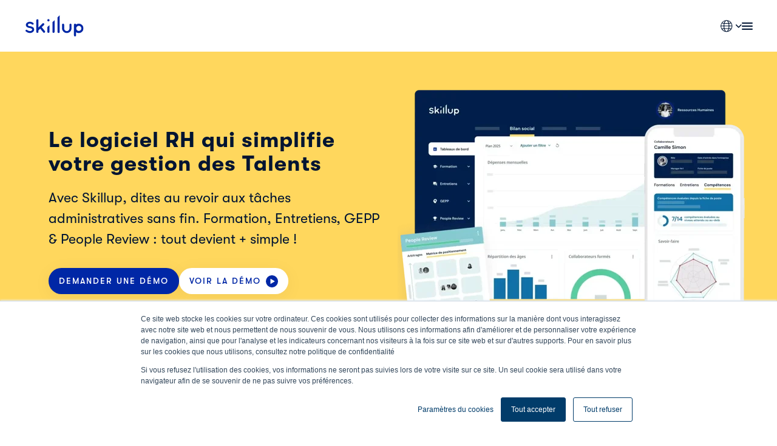

--- FILE ---
content_type: text/html; charset=UTF-8
request_url: https://www.skillup.co/?utm_source=NL&utm_medium=email&utm_campaign=Com%20SciencePo
body_size: 24058
content:
<!doctype html><html lang="fr"><head>
		<meta charset="utf-8">
		
			<title>Logiciel SIRH : Simplifiez votre Gestion des Talents | Skillup </title>
		
		
			<link rel="shortcut icon" href="https://www.skillup.co/hubfs/Icone%20Fav%20Skillup%20-%20Darkblue-1.svg">
		
		<meta name="description" content="Digitalisez votre gestion des Talents avec Skillup, le logiciel qui aide les équipes RH à engager les collaborateurs et fluidifier les processus RH.">
		
		<meta name="viewport" content="width=device-width, initial-scale=1">

    
    <meta property="og:description" content="Digitalisez votre gestion des Talents avec Skillup, le logiciel qui aide les équipes RH à engager les collaborateurs et fluidifier les processus RH.">
    <meta property="og:title" content="Logiciel SIRH : Simplifiez votre Gestion des Talents | Skillup ">
    <meta name="twitter:description" content="Digitalisez votre gestion des Talents avec Skillup, le logiciel qui aide les équipes RH à engager les collaborateurs et fluidifier les processus RH.">
    <meta name="twitter:title" content="Logiciel SIRH : Simplifiez votre Gestion des Talents | Skillup ">

    

    
    <style>
a.cta_button{-moz-box-sizing:content-box !important;-webkit-box-sizing:content-box !important;box-sizing:content-box !important;vertical-align:middle}.hs-breadcrumb-menu{list-style-type:none;margin:0px 0px 0px 0px;padding:0px 0px 0px 0px}.hs-breadcrumb-menu-item{float:left;padding:10px 0px 10px 10px}.hs-breadcrumb-menu-divider:before{content:'›';padding-left:10px}.hs-featured-image-link{border:0}.hs-featured-image{float:right;margin:0 0 20px 20px;max-width:50%}@media (max-width: 568px){.hs-featured-image{float:none;margin:0;width:100%;max-width:100%}}.hs-screen-reader-text{clip:rect(1px, 1px, 1px, 1px);height:1px;overflow:hidden;position:absolute !important;width:1px}
</style>

<link rel="stylesheet" href="https://www.skillup.co/hubfs/hub_generated/template_assets/1/96172600819/1747987411164/template_main.min.css">
<link rel="stylesheet" href="https://www.skillup.co/hubfs/hub_generated/module_assets/1/96167901640/1748247519058/module_navigation.min.css">
<link rel="stylesheet" href="/hs/hsstatic/cos-LanguageSwitcher/static-1.336/sass/LanguageSwitcher.css">
<link rel="stylesheet" href="https://www.skillup.co/hubfs/hub_generated/module_assets/1/96166444989/1748247516634/module_hero-image.min.css">
<link rel="stylesheet" href="https://www.skillup.co/hubfs/hub_generated/module_assets/1/96167901646/1744877802031/module_slider-logos.min.css">
<link rel="stylesheet" href="https://www.skillup.co/hubfs/hub_generated/module_assets/1/96167901422/1744877794547/module_card-flip.min.css">
<link rel="stylesheet" href="https://www.skillup.co/hubfs/hub_generated/module_assets/1/96167901652/1748247522106/module_text-image.min.css">
<link rel="stylesheet" href="https://www.skillup.co/hubfs/hub_generated/module_assets/1/96167901651/1744880947155/module_testimonials.min.css">
<link rel="stylesheet" href="https://www.skillup.co/hubfs/hub_generated/module_assets/1/96166868188/1748247515678/module_customer-reviews.min.css">
<link rel="stylesheet" href="https://www.skillup.co/hubfs/hub_generated/module_assets/1/96166444987/1748247516397/module_grid-arguments.min.css">
<link rel="stylesheet" href="https://www.skillup.co/hubfs/hub_generated/module_assets/1/96166444792/1744877796156/module_faq.min.css">
<link rel="stylesheet" href="https://www.skillup.co/hubfs/hub_generated/module_assets/1/96452479724/1745324908615/module_push-media.min.css">
<link rel="stylesheet" href="https://www.skillup.co/hubfs/hub_generated/module_assets/1/96166444790/1748247515514/module_cta-form.min.css">
<link rel="stylesheet" href="https://www.skillup.co/hubfs/hub_generated/module_assets/1/96172600791/1748247515895/module_footer.min.css">
    

    
<!--  Added by GoogleAnalytics4 integration -->
<script>
var _hsp = window._hsp = window._hsp || [];
window.dataLayer = window.dataLayer || [];
function gtag(){dataLayer.push(arguments);}

var useGoogleConsentModeV2 = true;
var waitForUpdateMillis = 1000;


if (!window._hsGoogleConsentRunOnce) {
  window._hsGoogleConsentRunOnce = true;

  gtag('consent', 'default', {
    'ad_storage': 'denied',
    'analytics_storage': 'denied',
    'ad_user_data': 'denied',
    'ad_personalization': 'denied',
    'wait_for_update': waitForUpdateMillis
  });

  if (useGoogleConsentModeV2) {
    _hsp.push(['useGoogleConsentModeV2'])
  } else {
    _hsp.push(['addPrivacyConsentListener', function(consent){
      var hasAnalyticsConsent = consent && (consent.allowed || (consent.categories && consent.categories.analytics));
      var hasAdsConsent = consent && (consent.allowed || (consent.categories && consent.categories.advertisement));

      gtag('consent', 'update', {
        'ad_storage': hasAdsConsent ? 'granted' : 'denied',
        'analytics_storage': hasAnalyticsConsent ? 'granted' : 'denied',
        'ad_user_data': hasAdsConsent ? 'granted' : 'denied',
        'ad_personalization': hasAdsConsent ? 'granted' : 'denied'
      });
    }]);
  }
}

gtag('js', new Date());
gtag('set', 'developer_id.dZTQ1Zm', true);
gtag('config', 'G-FBLZ86P6BK');
</script>
<script async src="https://www.googletagmanager.com/gtag/js?id=G-FBLZ86P6BK"></script>

<!-- /Added by GoogleAnalytics4 integration -->

<!--  Added by GoogleTagManager integration -->
<script>
var _hsp = window._hsp = window._hsp || [];
window.dataLayer = window.dataLayer || [];
function gtag(){dataLayer.push(arguments);}

var useGoogleConsentModeV2 = true;
var waitForUpdateMillis = 1000;



var hsLoadGtm = function loadGtm() {
    if(window._hsGtmLoadOnce) {
      return;
    }

    if (useGoogleConsentModeV2) {

      gtag('set','developer_id.dZTQ1Zm',true);

      gtag('consent', 'default', {
      'ad_storage': 'denied',
      'analytics_storage': 'denied',
      'ad_user_data': 'denied',
      'ad_personalization': 'denied',
      'wait_for_update': waitForUpdateMillis
      });

      _hsp.push(['useGoogleConsentModeV2'])
    }

    (function(w,d,s,l,i){w[l]=w[l]||[];w[l].push({'gtm.start':
    new Date().getTime(),event:'gtm.js'});var f=d.getElementsByTagName(s)[0],
    j=d.createElement(s),dl=l!='dataLayer'?'&l='+l:'';j.async=true;j.src=
    'https://www.googletagmanager.com/gtm.js?id='+i+dl;f.parentNode.insertBefore(j,f);
    })(window,document,'script','dataLayer','GTM-NJCZ52L');

    window._hsGtmLoadOnce = true;
};

_hsp.push(['addPrivacyConsentListener', function(consent){
  if(consent.allowed || (consent.categories && consent.categories.analytics)){
    hsLoadGtm();
  }
}]);

</script>

<!-- /Added by GoogleTagManager integration -->

    <link rel="canonical" href="https://www.skillup.co">


<meta property="og:image" content="https://www.skillup.co/hubfs/Design%20sans%20titre%20(9).svg">
<meta property="og:image:width" content="1000">
<meta property="og:image:height" content="500">
<meta property="og:image:alt" content="Logo de Skillup">
<meta name="twitter:image" content="https://www.skillup.co/hubfs/Design%20sans%20titre%20(9).svg">
<meta name="twitter:image:alt" content="Logo de Skillup">

<meta property="og:url" content="https://www.skillup.co">
<meta name="twitter:card" content="summary_large_image">
<meta http-equiv="content-language" content="fr">
<link rel="alternate" hreflang="en" href="https://en.skillup.co">
<link rel="alternate" hreflang="fr" href="https://www.skillup.co">






	<meta name="generator" content="HubSpot"></head>

	<body>
<!--  Added by GoogleTagManager integration -->
<noscript><iframe src="https://www.googletagmanager.com/ns.html?id=GTM-NJCZ52L" height="0" width="0" style="display:none;visibility:hidden"></iframe></noscript>

<!-- /Added by GoogleTagManager integration -->

		<div class="body-wrapper   hs-content-id-96177498042 hs-site-page page ">
			
				<div id="hs_cos_wrapper_navigation" class="hs_cos_wrapper hs_cos_wrapper_widget hs_cos_wrapper_type_module" style="" data-hs-cos-general-type="widget" data-hs-cos-type="module"><header id="" class="navigation-module">

	
	<div class="navbar">
		<div class="container">
			<div class="wrapper-left">
				
					<a href="https://www.skillup.co">
						<figure class="logo">
							<img src="https://www.skillup.co/hubfs/Logo%20Skillup%20Eletric%20Blue-1.svg" alt="Logo Skillup Eletric Blue-1" width="327" heigth="">
						</figure>
					</a>
				
			</div>
			<nav class="wrapper-nav">
				
					<ul class="nav">
						
							
								<li class="nav-item link-dropdown" data-index="1">Solutions</li>
							
						
							
								<li class="nav-item">
									<a href="https://www.skillup.co/tarifs">Tarifs
									</a>
								</li>
							
						
							
								<li class="nav-item link-dropdown" data-index="3">Clients</li>
							
						
							
								<li class="nav-item link-dropdown" data-index="4">Ressources</li>
							
						
							
								<li class="nav-item link-dropdown" data-index="5">Pourquoi Skillup</li>
							
						
					</ul>
				
			</nav>
			<div class="wrapper-right">
				<span id="hs_cos_wrapper_navigation_" class="hs_cos_wrapper hs_cos_wrapper_widget hs_cos_wrapper_type_language_switcher" style="" data-hs-cos-general-type="widget" data-hs-cos-type="language_switcher"><div class="lang_switcher_class">
   <div class="globe_class" onclick="">
       <ul class="lang_list_class">
           <li>
               <a class="lang_switcher_link" data-language="fr" lang="fr" href="https://www.skillup.co">Français</a>
           </li>
           <li>
               <a class="lang_switcher_link" data-language="en" lang="en" href="https://en.skillup.co">English</a>
           </li>
       </ul>
   </div>
</div></span>
				
					<div class="wrapper-connect">
						<a class="btn btn-connect" href="https://app.skillup.co/connexion/">Se connecter</a>
					</div>
				
				
					
						<p class="btn btn-primary demo open-demo-form ">Demander une démo</p>
					
				
				<div class="wrapper-menu-burger not-active">
					<span></span>
					<span></span>
					<span></span>
				</div>
			</div>
		</div>
	</div>

	
	<div class="dropdown">
		<div class="container">
			<div class="btn-back">Retour</div>
			
				
					<div class="dropdown-menu" data-index="1">
						<p class="title-mobile-dropdown">Solutions</p>
						
							<div class="wrapper-item active">
								<div class="wrapper-title" data-menu="1">
									<figure class="wrapper-icon">
										<img loading="lazy" src="https://www.skillup.co/hubfs/formation%206.svg" alt="https://25370782.fs1.hubspotusercontent-eu1.net/hubfs/25370782/formation%206.svg" width="22" height="22">
									</figure>
									<a class="title-category" href="https://www.skillup.co/logiciel-formation">Formation</a>
								</div>
								<ul class="wrapper-submenu" data-menu="1">
									
										<p class="text-context">Portail formation personnalisé pour recueillir les besoins et digitaliser le plan de formation</p>
									

									
										<li class="sub-item">
											<a href="/logiciel-formation#recueil">Portail collaborateur
											</a>
										</li>
									
										<li class="sub-item">
											<a href="/logiciel-formation#arbitrage">Gestion du recueil et du plan
											</a>
										</li>
									
										<li class="sub-item">
											<a href="/logiciel-formation#suivi">Suivi documentaire et bilan social
											</a>
										</li>
									
								</ul>
							</div>
						
							<div class="wrapper-item">
								<div class="wrapper-title" data-menu="2">
									<figure class="wrapper-icon">
										<img loading="lazy" src="https://www.skillup.co/hubfs/support%206.svg" alt="https://25370782.fs1.hubspotusercontent-eu1.net/hubfs/25370782/support%206.svg" width="23" height="22">
									</figure>
									<a class="title-category" href="https://www.skillup.co/logiciel-entretien">Entretiens</a>
								</div>
								<ul class="wrapper-submenu" data-menu="2">
									
										<p class="text-context">Entretiens RH dématérialisés et gestion de la performance par les objectifs</p>
									

									
										<li class="sub-item">
											<a href="/logiciel-entretien#campagnes">Campagnes d’entretiens Professionnels , Annuels...
											</a>
										</li>
									
										<li class="sub-item">
											<a href="/logiciel-entretien#management">Management par objectif
											</a>
										</li>
									
										<li class="sub-item">
											<a href="/logiciel-entretien#reporting">Analyse et Reporting RH
											</a>
										</li>
									
								</ul>
							</div>
						
							<div class="wrapper-item">
								<div class="wrapper-title" data-menu="3">
									<figure class="wrapper-icon">
										<img loading="lazy" src="https://www.skillup.co/hubfs/Group%20461-2.svg" alt="https://25370782.fs1.hubspotusercontent-eu1.net/hubfs/25370782/Group%20461-2.svg" width="23" height="22">
									</figure>
									<a class="title-category" href="https://www.skillup.co/logiciel-competences">GEPP</a>
								</div>
								<ul class="wrapper-submenu" data-menu="3">
									
										<p class="text-context">Cartographie et Référentiel de compétences pour piloter la GEPP</p>
									

									
										<li class="sub-item">
											<a href="/logiciel-competences#creation-du-referentiel">Création du référentiel métier
											</a>
										</li>
									
										<li class="sub-item">
											<a href="/logiciel-competences#evaluation-des-competences">Evaluation des compétences
											</a>
										</li>
									
										<li class="sub-item">
											<a href="/logiciel-competences#cartographie-des-competences">Cartographie de compétences en temps réel
											</a>
										</li>
									
								</ul>
							</div>
						
							<div class="wrapper-item">
								<div class="wrapper-title" data-menu="4">
									<figure class="wrapper-icon">
										<img loading="lazy" src="https://www.skillup.co/hubfs/Group%20462.svg" alt="https://25370782.fs1.hubspotusercontent-eu1.net/hubfs/25370782/Group%20462.svg" width="22" height="22">
									</figure>
									<a class="title-category" href="https://www.skillup.co/logiciel-de-people-review">People Review</a>
								</div>
								<ul class="wrapper-submenu" data-menu="4">
									
										<p class="text-context">Pilotage de la People Review pour une gestion des Talents performante</p>
									

									
										<li class="sub-item">
											<a href="/logiciel-de-people-review#consolider">Consolidation des données RH
											</a>
										</li>
									
										<li class="sub-item">
											<a href="/logiciel-de-people-review#animer">Animation des réunions et Arbitrage
											</a>
										</li>
									
										<li class="sub-item">
											<a href="/logiciel-de-people-review#suivi">Suivi en temps réel du pilotage social
											</a>
										</li>
									
								</ul>
							</div>
						
							<div class="wrapper-item">
								<div class="wrapper-title" data-menu="5">
									<figure class="wrapper-icon">
										<img loading="lazy" src="https://www.skillup.co/hubfs/Picto_ProductTour.svg" alt="https://25370782.fs1.hubspotusercontent-eu1.net/hubfs/25370782/Picto_ProductTour.svg" width="22" height="22">
									</figure>
									<a class="title-category" href="https://www.skillup.co/voir-une-demo">Product Tour</a>
								</div>
								<ul class="wrapper-submenu" data-menu="5">
									
										<p class="text-context">Accédez à toutes nos mini-démos et informations produit.</p>
									

									
										<li class="sub-item">
											<a href="https://www.skillup.co/voir-une-demo">Entretien
											</a>
										</li>
									
										<li class="sub-item">
											<a href="https://www.skillup.co/voir-une-demo">Formation
											</a>
										</li>
									
										<li class="sub-item">
											<a href="https://www.skillup.co/voir-une-demo">GEPP
											</a>
										</li>
									
										<li class="sub-item">
											<a href="https://www.skillup.co/voir-une-demo">People Review
											</a>
										</li>
									
								</ul>
							</div>
						
							<div class="wrapper-item">
								<div class="wrapper-title" data-menu="6">
									<figure class="wrapper-icon">
										<img loading="lazy" src="https://www.skillup.co/hubfs/Icone_IA%20(1).svg" alt="https://25370782.fs1.hubspotusercontent-eu1.net/hubfs/25370782/Icone_IA%20(1).svg" width="22" height="22">
									</figure>
									<a class="title-category" href="https://www.skillup.co/ia">L'IA chez Skillup</a>
								</div>
								<ul class="wrapper-submenu" data-menu="6">
									
										<p class="text-context">Skillup intègre l'IA dans sa solution pour optimiser et simplifier la gestion des talents.</p>
									

									
										<li class="sub-item">
											<a href="https://www.skillup.co/ia">En savoir plus
											</a>
										</li>
									
								</ul>
							</div>
						
					</div>

					
					
						<a href="https://www.skillup.co/voir-une-demo" class="card-cta" data-index="1">
							
								<figure class="wrapper-img-cta">
									<img loading="lazy" src="https://www.skillup.co/hs-fs/hubfs/Visuel_ProductTour_Menu_2.webp?width=2000&amp;height=2000&amp;name=Visuel_ProductTour_Menu_2.webp" alt="Voir une démo de Skillup" width="2000" height="2000" srcset="https://www.skillup.co/hs-fs/hubfs/Visuel_ProductTour_Menu_2.webp?width=1000&amp;height=1000&amp;name=Visuel_ProductTour_Menu_2.webp 1000w, https://www.skillup.co/hs-fs/hubfs/Visuel_ProductTour_Menu_2.webp?width=2000&amp;height=2000&amp;name=Visuel_ProductTour_Menu_2.webp 2000w, https://www.skillup.co/hs-fs/hubfs/Visuel_ProductTour_Menu_2.webp?width=3000&amp;height=3000&amp;name=Visuel_ProductTour_Menu_2.webp 3000w, https://www.skillup.co/hs-fs/hubfs/Visuel_ProductTour_Menu_2.webp?width=4000&amp;height=4000&amp;name=Visuel_ProductTour_Menu_2.webp 4000w, https://www.skillup.co/hs-fs/hubfs/Visuel_ProductTour_Menu_2.webp?width=5000&amp;height=5000&amp;name=Visuel_ProductTour_Menu_2.webp 5000w, https://www.skillup.co/hs-fs/hubfs/Visuel_ProductTour_Menu_2.webp?width=6000&amp;height=6000&amp;name=Visuel_ProductTour_Menu_2.webp 6000w" sizes="(max-width: 2000px) 100vw, 2000px">
								</figure>
							
						</a>
					
				
			
				
			
				
					<div class="dropdown-menu" data-index="3">
						<p class="title-mobile-dropdown">Clients</p>
						
							<div class="wrapper-item active">
								<div class="wrapper-title" data-menu="1">
									<figure class="wrapper-icon">
										<img loading="lazy" src="https://www.skillup.co/hubfs/Icones-Pourquoi%20Skillup-%20L%C3%A9quipe%20Skillup-1.svg" alt="https://25370782.fs1.hubspotusercontent-eu1.net/hubfs/25370782/Icones-Pourquoi%20Skillup-%20L%C3%A9quipe%20Skillup-1.svg" width="22" height="22">
									</figure>
									<a class="title-category" href="https://www.skillup.co/clients">Clients</a>
								</div>
								<ul class="wrapper-submenu" data-menu="1">
									
										<p class="text-context">Découvrez qui sont les &gt; 200 clients qui nous font confiance</p>
									

									
										<li class="sub-item">
											<a href="https://www.skillup.co/clients">Banque-Assurance
											</a>
										</li>
									
										<li class="sub-item">
											<a href="https://www.skillup.co/clients">Industrie
											</a>
										</li>
									
										<li class="sub-item">
											<a href="https://www.skillup.co/clients">Service
											</a>
										</li>
									
										<li class="sub-item">
											<a href="https://www.skillup.co/clients">Tous
											</a>
										</li>
									
								</ul>
							</div>
						
							<div class="wrapper-item">
								<div class="wrapper-title" data-menu="2">
									<figure class="wrapper-icon">
										<img loading="lazy" src="https://www.skillup.co/hubfs/Transparence%201.svg" alt="https://25370782.fs1.hubspotusercontent-eu1.net/hubfs/25370782/Transparence%201.svg" width="20" height="20">
									</figure>
									<a class="title-category" href="https://www.skillup.co/ressources/temoignages-de-clients">Témoignages</a>
								</div>
								<ul class="wrapper-submenu" data-menu="2">
									
										<p class="text-context">Retours d’expérience de nos clients, ce sont eux qui parlent le mieux de nous !</p>
									

									
										<li class="sub-item">
											<a href="https://www.skillup.co/ressources/temoignages-de-clients/tag/formation">Formation
											</a>
										</li>
									
										<li class="sub-item">
											<a href="https://www.skillup.co/ressources/temoignages-de-clients/tag/entretien">Entretien
											</a>
										</li>
									
										<li class="sub-item">
											<a href="https://www.skillup.co/ressources/temoignages-de-clients/tag/competences">Compétences
											</a>
										</li>
									
										<li class="sub-item">
											<a href="https://www.skillup.co/ressources/temoignages-de-clients">Tous
											</a>
										</li>
									
								</ul>
							</div>
						
							<div class="wrapper-item">
								<div class="wrapper-title" data-menu="3">
									<figure class="wrapper-icon">
										<img loading="lazy" src="https://www.skillup.co/hubfs/Picto_SecteurActivit%C3%A9_Light.svg" alt="https://25370782.fs1.hubspotusercontent-eu1.net/hubfs/25370782/Picto_SecteurActivit%C3%A9_Light.svg" width="22" height="22">
									</figure>
									<a class="title-category" href="https://www.skillup.co/clients/secteurs">Secteurs d'activité</a>
								</div>
								<ul class="wrapper-submenu" data-menu="3">
									
										<p class="text-context">Découvrez comment Skillup optimise la gestion des talents, quel que soit votre secteur d'activité.</p>
									

									
										<li class="sub-item">
											<a href="https://www.skillup.co/clients/secteurs/banque-assurance">Banque-Assurance
											</a>
										</li>
									
										<li class="sub-item">
											<a href="https://www.skillup.co/clients/secteurs/grandes-ecoles">Grandes Ecoles
											</a>
										</li>
									
										<li class="sub-item">
											<a href="https://www.skillup.co/clients/secteurs/hotellerie-restauration">HCR
											</a>
										</li>
									
										<li class="sub-item">
											<a href="https://www.skillup.co/clients/secteurs">Tous les secteurs d'activité
											</a>
										</li>
									
								</ul>
							</div>
						
					</div>

					
					
						<a href="https://www.skillup.co/voir-une-demo" class="card-cta" data-index="3">
							
								<figure class="wrapper-img-cta">
									<img loading="lazy" src="https://www.skillup.co/hs-fs/hubfs/Visuel_ProductTour_Menu_2.webp?width=2000&amp;height=2000&amp;name=Visuel_ProductTour_Menu_2.webp" alt="Voir une démo de Skillup" width="2000" height="2000" srcset="https://www.skillup.co/hs-fs/hubfs/Visuel_ProductTour_Menu_2.webp?width=1000&amp;height=1000&amp;name=Visuel_ProductTour_Menu_2.webp 1000w, https://www.skillup.co/hs-fs/hubfs/Visuel_ProductTour_Menu_2.webp?width=2000&amp;height=2000&amp;name=Visuel_ProductTour_Menu_2.webp 2000w, https://www.skillup.co/hs-fs/hubfs/Visuel_ProductTour_Menu_2.webp?width=3000&amp;height=3000&amp;name=Visuel_ProductTour_Menu_2.webp 3000w, https://www.skillup.co/hs-fs/hubfs/Visuel_ProductTour_Menu_2.webp?width=4000&amp;height=4000&amp;name=Visuel_ProductTour_Menu_2.webp 4000w, https://www.skillup.co/hs-fs/hubfs/Visuel_ProductTour_Menu_2.webp?width=5000&amp;height=5000&amp;name=Visuel_ProductTour_Menu_2.webp 5000w, https://www.skillup.co/hs-fs/hubfs/Visuel_ProductTour_Menu_2.webp?width=6000&amp;height=6000&amp;name=Visuel_ProductTour_Menu_2.webp 6000w" sizes="(max-width: 2000px) 100vw, 2000px">
								</figure>
							
						</a>
					
				
			
				
					<div class="dropdown-menu" data-index="4">
						<p class="title-mobile-dropdown">Ressources</p>
						
							<div class="wrapper-item active">
								<div class="wrapper-title" data-menu="1">
									<figure class="wrapper-icon">
										<img loading="lazy" src="https://www.skillup.co/hubfs/Group%20236.svg" alt="https://25370782.fs1.hubspotusercontent-eu1.net/hubfs/25370782/Group%20236.svg" width="18" height="21">
									</figure>
									<a class="title-category" href="https://www.skillup.co/blog">Blog</a>
								</div>
								<ul class="wrapper-submenu" data-menu="1">
									
										<p class="text-context">Décryptage de l’actualité RH &amp; de toutes les thématiques liées à la gestion des talents </p>
									

									
										<li class="sub-item">
											<a href="/blog/tag/digitalisation-rh">Digitalisation RH
											</a>
										</li>
									
										<li class="sub-item">
											<a href="/blog/tag/formation">Formation
											</a>
										</li>
									
										<li class="sub-item">
											<a href="/blog/tag/entretien">Entretien
											</a>
										</li>
									
										<li class="sub-item">
											<a href="/blog/tag/gepp">GEPP
											</a>
										</li>
									
								</ul>
							</div>
						
							<div class="wrapper-item">
								<div class="wrapper-title" data-menu="2">
									<figure class="wrapper-icon">
										<img loading="lazy" src="https://www.skillup.co/hubfs/Group%20237.svg" alt="https://25370782.fs1.hubspotusercontent-eu1.net/hubfs/25370782/Group%20237.svg" width="19" height="21">
									</figure>
									<a class="title-category" href="https://www.skillup.co/ressources/publications">Publications</a>
								</div>
								<ul class="wrapper-submenu" data-menu="2">
									
										<p class="text-context">Bonnes pratiques et grandes tendances RH pour garder une longueur d’avance.</p>
									

									
										<li class="sub-item">
											<a href="/ressources/publications/tag/formation">Formation
											</a>
										</li>
									
										<li class="sub-item">
											<a href="/ressources/publications/tag/entretien">Entretien
											</a>
										</li>
									
										<li class="sub-item">
											<a href="/ressources/publications/tag/gepp">GEPP
											</a>
										</li>
									
										<li class="sub-item">
											<a href="/ressources/publications/tag/digitalisation">Gestion des talents
											</a>
										</li>
									
								</ul>
							</div>
						
							<div class="wrapper-item">
								<div class="wrapper-title" data-menu="3">
									<figure class="wrapper-icon">
										<img loading="lazy" src="https://www.skillup.co/hubfs/Group%20238.svg" alt="https://25370782.fs1.hubspotusercontent-eu1.net/hubfs/25370782/Group%20238.svg" width="19" height="21">
									</figure>
									<a class="title-category" href="https://www.skillup.co/ressources/template">Templates</a>
								</div>
								<ul class="wrapper-submenu" data-menu="3">
									
										<p class="text-context">Des trames et modèles et gratuits à télécharger pour vous guider dans vos processus RH</p>
									

									
										<li class="sub-item">
											<a href="/ressources/template/tag/entretien">Entretiens
											</a>
										</li>
									
										<li class="sub-item">
											<a href="/ressources/template/tag/formation">Formation
											</a>
										</li>
									
										<li class="sub-item">
											<a href="https://www.skillup.co/ressources/template/tag/gepp">GEPP
											</a>
										</li>
									
										<li class="sub-item">
											<a href="/ressources/template/tag/digitalisation">Digitalisation RH
											</a>
										</li>
									
								</ul>
							</div>
						
							<div class="wrapper-item">
								<div class="wrapper-title" data-menu="4">
									<figure class="wrapper-icon">
										<img loading="lazy" src="https://www.skillup.co/hubfs/solution%203.svg" alt="https://25370782.fs1.hubspotusercontent-eu1.net/hubfs/25370782/solution%203.svg" width="20" height="20">
									</figure>
									<a class="title-category" href="https://www.skillup.co/guides-rh">Guides RH</a>
								</div>
								<ul class="wrapper-submenu" data-menu="4">
									
										<p class="text-context">Des guides complets pour vous aider à piloter efficacement votre gestion des talents</p>
									

									
										<li class="sub-item">
											<a href="https://www.skillup.co/guide-complet-des-entretiens-rh">Entretien
											</a>
										</li>
									
										<li class="sub-item">
											<a href="https://www.skillup.co/guide-complet-de-la-formation">Formation
											</a>
										</li>
									
										<li class="sub-item">
											<a href="https://www.skillup.co/guide-complet-gepp-gestion-des-competences">GEPP
											</a>
										</li>
									
										<li class="sub-item">
											<a href="https://www.skillup.co/guide-complet-people-review">People Review
											</a>
										</li>
									
								</ul>
							</div>
						
							<div class="wrapper-item">
								<div class="wrapper-title" data-menu="5">
									<figure class="wrapper-icon">
										<img loading="lazy" src="https://www.skillup.co/hubfs/Transparence%201.svg" alt="https://25370782.fs1.hubspotusercontent-eu1.net/hubfs/25370782/Transparence%201.svg" width="20" height="20">
									</figure>
									<a class="title-category" href="https://www.skillup.co/ressources/temoignages-de-clients">Témoignages</a>
								</div>
								<ul class="wrapper-submenu" data-menu="5">
									
										<p class="text-context">Retours d’expérience de nos clients, ce sont eux qui parlent le mieux de nous !</p>
									

									
										<li class="sub-item">
											<a href="/ressources/temoignages-de-clients/tag/entretien">Entretiens
											</a>
										</li>
									
										<li class="sub-item">
											<a href="/ressources/temoignages-de-clients/tag/formation">Formation
											</a>
										</li>
									
										<li class="sub-item">
											<a href="/ressources/temoignages-de-clients/tag/gepp">GEPP
											</a>
										</li>
									
										<li class="sub-item">
											<a href="https://www.skillup.co/ressources/temoignages-de-clients">Tous
											</a>
										</li>
									
								</ul>
							</div>
						
							<div class="wrapper-item">
								<div class="wrapper-title" data-menu="6">
									<figure class="wrapper-icon">
										<img loading="lazy" src="https://www.skillup.co/hubfs/Group%20241.svg" alt="https://25370782.fs1.hubspotusercontent-eu1.net/hubfs/25370782/Group%20241.svg" width="20" height="19">
									</figure>
									<a class="title-category" href="https://www.skillup.co/ressources/webinaire">Webinaires</a>
								</div>
								<ul class="wrapper-submenu" data-menu="6">
									
										<p class="text-context">Accès libre aux replays de tous nos webinaires et vidéos, conçus pour les Services Ressources Humaines</p>
									

									
										<li class="sub-item">
											<a href="/ressources/webinaire/tag/entretien">Entretiens
											</a>
										</li>
									
										<li class="sub-item">
											<a href="/ressources/webinaire/tag/formation">Formation
											</a>
										</li>
									
										<li class="sub-item">
											<a href="/ressources/webinaire/tag/compétences">GEPP
											</a>
										</li>
									
										<li class="sub-item">
											<a href="/ressources/webinaire/tag/people-review">People Review
											</a>
										</li>
									
								</ul>
							</div>
						
					</div>

					
					
						<a href="https://www.skillup.co/voir-une-demo" class="card-cta" data-index="4">
							
								<figure class="wrapper-img-cta">
									<img loading="lazy" src="https://www.skillup.co/hs-fs/hubfs/Visuel_ProductTour_Menu_2.webp?width=2000&amp;height=2000&amp;name=Visuel_ProductTour_Menu_2.webp" alt="Visuel_ProductTour_Menu_2" width="2000" height="2000" srcset="https://www.skillup.co/hs-fs/hubfs/Visuel_ProductTour_Menu_2.webp?width=1000&amp;height=1000&amp;name=Visuel_ProductTour_Menu_2.webp 1000w, https://www.skillup.co/hs-fs/hubfs/Visuel_ProductTour_Menu_2.webp?width=2000&amp;height=2000&amp;name=Visuel_ProductTour_Menu_2.webp 2000w, https://www.skillup.co/hs-fs/hubfs/Visuel_ProductTour_Menu_2.webp?width=3000&amp;height=3000&amp;name=Visuel_ProductTour_Menu_2.webp 3000w, https://www.skillup.co/hs-fs/hubfs/Visuel_ProductTour_Menu_2.webp?width=4000&amp;height=4000&amp;name=Visuel_ProductTour_Menu_2.webp 4000w, https://www.skillup.co/hs-fs/hubfs/Visuel_ProductTour_Menu_2.webp?width=5000&amp;height=5000&amp;name=Visuel_ProductTour_Menu_2.webp 5000w, https://www.skillup.co/hs-fs/hubfs/Visuel_ProductTour_Menu_2.webp?width=6000&amp;height=6000&amp;name=Visuel_ProductTour_Menu_2.webp 6000w" sizes="(max-width: 2000px) 100vw, 2000px">
								</figure>
							
						</a>
					
				
			
				
					<div class="dropdown-menu" data-index="5">
						<p class="title-mobile-dropdown">Pourquoi Skillup</p>
						
							<div class="wrapper-item active">
								<div class="wrapper-title" data-menu="1">
									<figure class="wrapper-icon">
										<img loading="lazy" src="https://www.skillup.co/hubfs/Icones-Pourquoi%20Skillup-%C3%A0%20propos%20de%20nous-1.svg" alt="https://25370782.fs1.hubspotusercontent-eu1.net/hubfs/25370782/Icones-Pourquoi%20Skillup-%C3%A0%20propos%20de%20nous-1.svg" width="22" height="22">
									</figure>
									<a class="title-category" href="https://www.skillup.co/a-propos">A propos de nous</a>
								</div>
								<ul class="wrapper-submenu" data-menu="1">
									
										<p class="text-context">Découvrez Skillup et comment nous sommes devenus le leader des logiciels SIRH pour ETI</p>
									

									
										<li class="sub-item">
											<a href="https://www.skillup.co/a-propos">Qui sommes-nous
											</a>
										</li>
									
								</ul>
							</div>
						
							<div class="wrapper-item">
								<div class="wrapper-title" data-menu="2">
									<figure class="wrapper-icon">
										<img loading="lazy" src="https://www.skillup.co/hubfs/Icones-Pourquoi%20Skillup-%20L%C3%A9quipe%20Skillup-1.svg" alt="https://25370782.fs1.hubspotusercontent-eu1.net/hubfs/25370782/Icones-Pourquoi%20Skillup-%20L%C3%A9quipe%20Skillup-1.svg" width="22" height="22">
									</figure>
									<a class="title-category" href="https://www.welcometothejungle.com/fr/companies/skillup-co" target="_blank" rel="noopener noreferrer">L'équipe Skillup</a>
								</div>
								<ul class="wrapper-submenu" data-menu="2">
									
										<p class="text-context">Découvrez toutes nos offres d’emplois.</p>
									

									
										<li class="sub-item">
											<a href="https://www.welcometothejungle.com/fr/companies/skillup-co" target="_blank" rel="noopener noreferrer">En savoir plus sur les carrières
											</a>
										</li>
									
								</ul>
							</div>
						
							<div class="wrapper-item">
								<div class="wrapper-title" data-menu="3">
									<figure class="wrapper-icon">
										<img loading="lazy" src="https://www.skillup.co/hubfs/Icones-Pourquoi%20Skillup-%20Partenaires-1.svg" alt="https://25370782.fs1.hubspotusercontent-eu1.net/hubfs/25370782/Icones-Pourquoi%20Skillup-%20Partenaires-1.svg" width="22" height="22">
									</figure>
									<a class="title-category" href="https://www.skillup.co/partenaires">Partenaires</a>
								</div>
								<ul class="wrapper-submenu" data-menu="3">
									
										<p class="text-context">Découvrez le programme de partenariat de Skillup, un réseau de leaders commerciaux et technologiques conçu pour renforcer l'ensemble de votre processus RH.</p>
									

									
										<li class="sub-item">
											<a href="https://www.skillup.co/partenaires">En savoir plus sur notre programme
											</a>
										</li>
									
								</ul>
							</div>
						
							<div class="wrapper-item">
								<div class="wrapper-title" data-menu="4">
									<figure class="wrapper-icon">
										<img loading="lazy" src="https://www.skillup.co/hubfs/Icones-Pourquoi%20Skillup-%20Espace%20Press-1.svg" alt="https://25370782.fs1.hubspotusercontent-eu1.net/hubfs/25370782/Icones-Pourquoi%20Skillup-%20Espace%20Press-1.svg" width="22" height="22">
									</figure>
									<a class="title-category" href="https://www.notion.so/skillupco/Espace-presse-9afe88935ae149ed8ad3662368db13f0#a8e1096fe0f045c4b0a3bb4b3b7e1faa">Espace Presse</a>
								</div>
								<ul class="wrapper-submenu" data-menu="4">
									
										<p class="text-context">Nous partageons ici les informations qui peuvent vous être utiles.</p>
									

									
										<li class="sub-item">
											<a href="https://www.notion.so/skillupco/Espace-presse-9afe88935ae149ed8ad3662368db13f0#a8e1096fe0f045c4b0a3bb4b3b7e1faa">Découvrez notre espace presse
											</a>
										</li>
									
								</ul>
							</div>
						
							<div class="wrapper-item">
								<div class="wrapper-title" data-menu="5">
									<figure class="wrapper-icon">
										<img loading="lazy" src="https://www.skillup.co/hubfs/Picto_ServiceClient.svg" alt="https://25370782.fs1.hubspotusercontent-eu1.net/hubfs/25370782/Picto_ServiceClient.svg" width="22" height="22">
									</figure>
									<a class="title-category" href="https://www.skillup.co/accompagnement-client">Service Client</a>
								</div>
								<ul class="wrapper-submenu" data-menu="5">
									
										<p class="text-context">De l’implémentation de la solution à la sollicitation du support, Skillup propose un accompagnement sur mesure de proximité.</p>
									

									
										<li class="sub-item">
											<a href="https://www.skillup.co/accompagnement-client">En savoir plus
											</a>
										</li>
									
								</ul>
							</div>
						
							<div class="wrapper-item">
								<div class="wrapper-title" data-menu="6">
									<figure class="wrapper-icon">
										<img loading="lazy" src="https://www.skillup.co/hubfs/Icone_S%C3%A9curit%C3%A9.svg" alt="https://25370782.fs1.hubspotusercontent-eu1.net/hubfs/25370782/Icone_S%C3%A9curit%C3%A9.svg" width="23" height="22">
									</figure>
									<a class="title-category" href="https://www.skillup.co/securite-conformite">Sécurité</a>
								</div>
								<ul class="wrapper-submenu" data-menu="6">
									
										<p class="text-context">Découvrez comment Skillup s'engage pour garantir la protection de ses outils et de ses infrastructures.</p>
									

									
										<li class="sub-item">
											<a href="https://www.skillup.co/securite-conformite">En savoir plus
											</a>
										</li>
									
								</ul>
							</div>
						
					</div>

					
					
						<a href="https://www.skillup.co/voir-une-demo" class="card-cta" data-index="5">
							
								<figure class="wrapper-img-cta">
									<img loading="lazy" src="https://www.skillup.co/hs-fs/hubfs/Visuel_ProductTour_Menu_2.webp?width=2000&amp;height=2000&amp;name=Visuel_ProductTour_Menu_2.webp" alt="Visuel_ProductTour_Menu_2" width="2000" height="2000" srcset="https://www.skillup.co/hs-fs/hubfs/Visuel_ProductTour_Menu_2.webp?width=1000&amp;height=1000&amp;name=Visuel_ProductTour_Menu_2.webp 1000w, https://www.skillup.co/hs-fs/hubfs/Visuel_ProductTour_Menu_2.webp?width=2000&amp;height=2000&amp;name=Visuel_ProductTour_Menu_2.webp 2000w, https://www.skillup.co/hs-fs/hubfs/Visuel_ProductTour_Menu_2.webp?width=3000&amp;height=3000&amp;name=Visuel_ProductTour_Menu_2.webp 3000w, https://www.skillup.co/hs-fs/hubfs/Visuel_ProductTour_Menu_2.webp?width=4000&amp;height=4000&amp;name=Visuel_ProductTour_Menu_2.webp 4000w, https://www.skillup.co/hs-fs/hubfs/Visuel_ProductTour_Menu_2.webp?width=5000&amp;height=5000&amp;name=Visuel_ProductTour_Menu_2.webp 5000w, https://www.skillup.co/hs-fs/hubfs/Visuel_ProductTour_Menu_2.webp?width=6000&amp;height=6000&amp;name=Visuel_ProductTour_Menu_2.webp 6000w" sizes="(max-width: 2000px) 100vw, 2000px">
								</figure>
							
						</a>
					
				
			
			
		</div>
	</div>

	
	<div class="wrapper-form-demo">
		<div class="form-overlay"></div>
		<div class="wrapper-form">
			<div class="btn-close">close</div>
			<div class="wrapper-form-top">
				
					<h3 class="title-form">Découvrir Skillup</h3>
				
			</div>
			<span id="hs_cos_wrapper_navigation_" class="hs_cos_wrapper hs_cos_wrapper_widget hs_cos_wrapper_type_form" style="" data-hs-cos-general-type="widget" data-hs-cos-type="form"><h3 id="hs_cos_wrapper_navigation__title" class="hs_cos_wrapper form-title" data-hs-cos-general-type="widget_field" data-hs-cos-type="text"></h3>

<div id="hs_form_target_navigation_"></div>









</span>
			</div>
		</div>
	</header></div>

<div class="buffer"></div></div>
			

			

			<main id="main-content" class="body-container-wrapper"> 
	<span id="hs_cos_wrapper_flexible_column" class="hs_cos_wrapper hs_cos_wrapper_widget_container hs_cos_wrapper_type_widget_container" style="" data-hs-cos-general-type="widget_container" data-hs-cos-type="widget_container"><div id="hs_cos_wrapper_widget_1712331276332" class="hs_cos_wrapper hs_cos_wrapper_widget hs_cos_wrapper_type_module" style="" data-hs-cos-general-type="widget" data-hs-cos-type="module">



<section id="" style="background-color : #FFD75D; opacity : 100%" class="hero-image-module text-dark pt-md pb-md pt-m-md pb-m-md ">
	<div class="container">
		<div class="wrapper-content">
			

			

			<h1 class="title h2">Le logiciel RH qui simplifie votre gestion des Talents</h1>
			
				<p class="text-large"></p><p style="font-size:23px; ">Avec Skillup, dites au revoir aux tâches administratives sans fin. Formation, Entretiens, GEPP &amp; People Review : tout devient + simple !</p><p></p>
			

			
				<div class="wrapper-btn">
					
						
							<span class="btn btn-primary  btn-pop-up">Demander une démo
							</span>
						
					
						
							<span class="btn btn-secondary icon btn-pop-up">Voir la démo
							</span>
						
					
				</div>
			
		</div>

		<div class="wrapper-medias">
			
				<figure class="wrapper-img">
					<img loading="eager" src="https://www.skillup.co/hs-fs/hubfs/Skillup%20Logiciel%20RH.webp?width=575&amp;height=405&amp;name=Skillup%20Logiciel%20RH.webp" alt="Skillup Logiciel RH" width="575" height="405" srcset="https://www.skillup.co/hs-fs/hubfs/Skillup%20Logiciel%20RH.webp?width=288&amp;height=203&amp;name=Skillup%20Logiciel%20RH.webp 288w, https://www.skillup.co/hs-fs/hubfs/Skillup%20Logiciel%20RH.webp?width=575&amp;height=405&amp;name=Skillup%20Logiciel%20RH.webp 575w, https://www.skillup.co/hs-fs/hubfs/Skillup%20Logiciel%20RH.webp?width=863&amp;height=608&amp;name=Skillup%20Logiciel%20RH.webp 863w, https://www.skillup.co/hs-fs/hubfs/Skillup%20Logiciel%20RH.webp?width=1150&amp;height=810&amp;name=Skillup%20Logiciel%20RH.webp 1150w, https://www.skillup.co/hs-fs/hubfs/Skillup%20Logiciel%20RH.webp?width=1438&amp;height=1013&amp;name=Skillup%20Logiciel%20RH.webp 1438w, https://www.skillup.co/hs-fs/hubfs/Skillup%20Logiciel%20RH.webp?width=1725&amp;height=1215&amp;name=Skillup%20Logiciel%20RH.webp 1725w" sizes="(max-width: 575px) 100vw, 575px">
				</figure>
			
		</div>
	</div>
</section>

	
		<div class="pop-up" data-pop-up="1">
			<div class="pop-up-content">
				<button class="close" type="button" aria-label="Close pop-up">Close</button>
				<div class="content">
					
						<div class="pop-up-header">
							<h3>Réservez votre démo</h3>
						</div>
					
					
					<div class="pop-up-body">
						
						
							<div class="form">
								<span id="hs_cos_wrapper_widget_1712331276332_" class="hs_cos_wrapper hs_cos_wrapper_widget hs_cos_wrapper_type_form" style="" data-hs-cos-general-type="widget" data-hs-cos-type="form"><h3 id="hs_cos_wrapper_form_561213608_title" class="hs_cos_wrapper form-title" data-hs-cos-general-type="widget_field" data-hs-cos-type="text"></h3>

<div id="hs_form_target_form_561213608"></div>









</span>
							</div>
						
					</div>
					
				</div>
			</div>
		</div>
	

	
		<div class="pop-up" data-pop-up="2">
			<div class="pop-up-content">
				<button class="close" type="button" aria-label="Close pop-up">Close</button>
				<div class="content">
					
						<div class="pop-up-header">
							<h3>Découvrir Skillup</h3>
						</div>
					
					
					<div class="pop-up-body">
						
						
							<div class="form">
								<span id="hs_cos_wrapper_widget_1712331276332_" class="hs_cos_wrapper hs_cos_wrapper_widget hs_cos_wrapper_type_form" style="" data-hs-cos-general-type="widget" data-hs-cos-type="form"><h3 id="hs_cos_wrapper_form_550913612_title" class="hs_cos_wrapper form-title" data-hs-cos-general-type="widget_field" data-hs-cos-type="text"></h3>

<div id="hs_form_target_form_550913612"></div>









</span>
							</div>
						
					</div>
					
				</div>
			</div>
		</div>
	
</div>
<div id="hs_cos_wrapper_widget_1710325788641" class="hs_cos_wrapper hs_cos_wrapper_widget hs_cos_wrapper_type_module" style="" data-hs-cos-general-type="widget" data-hs-cos-type="module"><section id="" class="slider-logos-module pt-xl pb-md pt-m-md pb-m-sm ">
	<div class="container">
		<h3 class="title h3">250 DRH ont déjà fait le choix de l’agilité et de la simplicité</h3>

		
			<div class="marquee">
				<ul class="marquee-content">
					
						
							<li>
								<figure class="wrapper-img">
									<img loading="lazy" src="https://www.skillup.co/hubfs/FDJ.svg" alt="FDJ" width="180" height="40">
								</figure>
							</li>
						
					
						
							<li>
								<figure class="wrapper-img">
									<img loading="lazy" src="https://www.skillup.co/hubfs/CA%20indosuez.svg" alt="CA indosuez" width="180" height="40">
								</figure>
							</li>
						
					
						
							<li>
								<figure class="wrapper-img">
									<img loading="lazy" src="https://www.skillup.co/hubfs/figaro.svg" alt="figaro" width="180" height="40">
								</figure>
							</li>
						
					
						
							<li>
								<figure class="wrapper-img">
									<img loading="lazy" src="https://www.skillup.co/hs-fs/hubfs/CAPEOS-Conseils-Expertise-Comptable-Logo.png?width=226&amp;height=85&amp;name=CAPEOS-Conseils-Expertise-Comptable-Logo.png" alt="capeos" width="226" height="85" srcset="https://www.skillup.co/hs-fs/hubfs/CAPEOS-Conseils-Expertise-Comptable-Logo.png?width=113&amp;height=43&amp;name=CAPEOS-Conseils-Expertise-Comptable-Logo.png 113w, https://www.skillup.co/hs-fs/hubfs/CAPEOS-Conseils-Expertise-Comptable-Logo.png?width=226&amp;height=85&amp;name=CAPEOS-Conseils-Expertise-Comptable-Logo.png 226w, https://www.skillup.co/hs-fs/hubfs/CAPEOS-Conseils-Expertise-Comptable-Logo.png?width=339&amp;height=128&amp;name=CAPEOS-Conseils-Expertise-Comptable-Logo.png 339w, https://www.skillup.co/hs-fs/hubfs/CAPEOS-Conseils-Expertise-Comptable-Logo.png?width=452&amp;height=170&amp;name=CAPEOS-Conseils-Expertise-Comptable-Logo.png 452w, https://www.skillup.co/hs-fs/hubfs/CAPEOS-Conseils-Expertise-Comptable-Logo.png?width=565&amp;height=213&amp;name=CAPEOS-Conseils-Expertise-Comptable-Logo.png 565w, https://www.skillup.co/hs-fs/hubfs/CAPEOS-Conseils-Expertise-Comptable-Logo.png?width=678&amp;height=255&amp;name=CAPEOS-Conseils-Expertise-Comptable-Logo.png 678w" sizes="(max-width: 226px) 100vw, 226px">
								</figure>
							</li>
						
					
						
							<li>
								<figure class="wrapper-img">
									<img loading="lazy" src="https://www.skillup.co/hs-fs/hubfs/Audeo.webp?width=485&amp;height=184&amp;name=Audeo.webp" alt="Audeo" width="485" height="184" srcset="https://www.skillup.co/hs-fs/hubfs/Audeo.webp?width=243&amp;height=92&amp;name=Audeo.webp 243w, https://www.skillup.co/hs-fs/hubfs/Audeo.webp?width=485&amp;height=184&amp;name=Audeo.webp 485w, https://www.skillup.co/hs-fs/hubfs/Audeo.webp?width=728&amp;height=276&amp;name=Audeo.webp 728w, https://www.skillup.co/hs-fs/hubfs/Audeo.webp?width=970&amp;height=368&amp;name=Audeo.webp 970w, https://www.skillup.co/hs-fs/hubfs/Audeo.webp?width=1213&amp;height=460&amp;name=Audeo.webp 1213w, https://www.skillup.co/hs-fs/hubfs/Audeo.webp?width=1455&amp;height=552&amp;name=Audeo.webp 1455w" sizes="(max-width: 485px) 100vw, 485px">
								</figure>
							</li>
						
					
						
							<li>
								<figure class="wrapper-img">
									<img loading="lazy" src="https://www.skillup.co/hubfs/Rougegorge.svg" alt="Rougegorge" width="180" height="40">
								</figure>
							</li>
						
					
						
							<li>
								<figure class="wrapper-img">
									<img loading="lazy" src="https://www.skillup.co/hs-fs/hubfs/Logo%20panpharma.webp?width=200&amp;height=40&amp;name=Logo%20panpharma.webp" alt="panpharma" width="200" height="40" srcset="https://www.skillup.co/hs-fs/hubfs/Logo%20panpharma.webp?width=100&amp;height=20&amp;name=Logo%20panpharma.webp 100w, https://www.skillup.co/hs-fs/hubfs/Logo%20panpharma.webp?width=200&amp;height=40&amp;name=Logo%20panpharma.webp 200w, https://www.skillup.co/hs-fs/hubfs/Logo%20panpharma.webp?width=300&amp;height=60&amp;name=Logo%20panpharma.webp 300w, https://www.skillup.co/hs-fs/hubfs/Logo%20panpharma.webp?width=400&amp;height=80&amp;name=Logo%20panpharma.webp 400w, https://www.skillup.co/hs-fs/hubfs/Logo%20panpharma.webp?width=500&amp;height=100&amp;name=Logo%20panpharma.webp 500w, https://www.skillup.co/hs-fs/hubfs/Logo%20panpharma.webp?width=600&amp;height=120&amp;name=Logo%20panpharma.webp 600w" sizes="(max-width: 200px) 100vw, 200px">
								</figure>
							</li>
						
					
				</ul>

				
				<ul class="marquee-content" aria-hidden="true">
					
						
							<li>
								<figure class="wrapper-img">
									<img loading="lazy" src="https://www.skillup.co/hubfs/FDJ.svg" alt="FDJ" width="180" height="40">
								</figure>
							</li>
						
					
						
							<li>
								<figure class="wrapper-img">
									<img loading="lazy" src="https://www.skillup.co/hubfs/CA%20indosuez.svg" alt="CA indosuez" width="180" height="40">
								</figure>
							</li>
						
					
						
							<li>
								<figure class="wrapper-img">
									<img loading="lazy" src="https://www.skillup.co/hubfs/figaro.svg" alt="figaro" width="180" height="40">
								</figure>
							</li>
						
					
						
							<li>
								<figure class="wrapper-img">
									<img loading="lazy" src="https://www.skillup.co/hs-fs/hubfs/CAPEOS-Conseils-Expertise-Comptable-Logo.png?width=226&amp;height=85&amp;name=CAPEOS-Conseils-Expertise-Comptable-Logo.png" alt="capeos" width="226" height="85" srcset="https://www.skillup.co/hs-fs/hubfs/CAPEOS-Conseils-Expertise-Comptable-Logo.png?width=113&amp;height=43&amp;name=CAPEOS-Conseils-Expertise-Comptable-Logo.png 113w, https://www.skillup.co/hs-fs/hubfs/CAPEOS-Conseils-Expertise-Comptable-Logo.png?width=226&amp;height=85&amp;name=CAPEOS-Conseils-Expertise-Comptable-Logo.png 226w, https://www.skillup.co/hs-fs/hubfs/CAPEOS-Conseils-Expertise-Comptable-Logo.png?width=339&amp;height=128&amp;name=CAPEOS-Conseils-Expertise-Comptable-Logo.png 339w, https://www.skillup.co/hs-fs/hubfs/CAPEOS-Conseils-Expertise-Comptable-Logo.png?width=452&amp;height=170&amp;name=CAPEOS-Conseils-Expertise-Comptable-Logo.png 452w, https://www.skillup.co/hs-fs/hubfs/CAPEOS-Conseils-Expertise-Comptable-Logo.png?width=565&amp;height=213&amp;name=CAPEOS-Conseils-Expertise-Comptable-Logo.png 565w, https://www.skillup.co/hs-fs/hubfs/CAPEOS-Conseils-Expertise-Comptable-Logo.png?width=678&amp;height=255&amp;name=CAPEOS-Conseils-Expertise-Comptable-Logo.png 678w" sizes="(max-width: 226px) 100vw, 226px">
								</figure>
							</li>
						
					
						
							<li>
								<figure class="wrapper-img">
									<img loading="lazy" src="https://www.skillup.co/hs-fs/hubfs/Audeo.webp?width=485&amp;height=184&amp;name=Audeo.webp" alt="Audeo" width="485" height="184" srcset="https://www.skillup.co/hs-fs/hubfs/Audeo.webp?width=243&amp;height=92&amp;name=Audeo.webp 243w, https://www.skillup.co/hs-fs/hubfs/Audeo.webp?width=485&amp;height=184&amp;name=Audeo.webp 485w, https://www.skillup.co/hs-fs/hubfs/Audeo.webp?width=728&amp;height=276&amp;name=Audeo.webp 728w, https://www.skillup.co/hs-fs/hubfs/Audeo.webp?width=970&amp;height=368&amp;name=Audeo.webp 970w, https://www.skillup.co/hs-fs/hubfs/Audeo.webp?width=1213&amp;height=460&amp;name=Audeo.webp 1213w, https://www.skillup.co/hs-fs/hubfs/Audeo.webp?width=1455&amp;height=552&amp;name=Audeo.webp 1455w" sizes="(max-width: 485px) 100vw, 485px">
								</figure>
							</li>
						
					
						
							<li>
								<figure class="wrapper-img">
									<img loading="lazy" src="https://www.skillup.co/hubfs/Rougegorge.svg" alt="Rougegorge" width="180" height="40">
								</figure>
							</li>
						
					
						
							<li>
								<figure class="wrapper-img">
									<img loading="lazy" src="https://www.skillup.co/hs-fs/hubfs/Logo%20panpharma.webp?width=200&amp;height=40&amp;name=Logo%20panpharma.webp" alt="panpharma" width="200" height="40" srcset="https://www.skillup.co/hs-fs/hubfs/Logo%20panpharma.webp?width=100&amp;height=20&amp;name=Logo%20panpharma.webp 100w, https://www.skillup.co/hs-fs/hubfs/Logo%20panpharma.webp?width=200&amp;height=40&amp;name=Logo%20panpharma.webp 200w, https://www.skillup.co/hs-fs/hubfs/Logo%20panpharma.webp?width=300&amp;height=60&amp;name=Logo%20panpharma.webp 300w, https://www.skillup.co/hs-fs/hubfs/Logo%20panpharma.webp?width=400&amp;height=80&amp;name=Logo%20panpharma.webp 400w, https://www.skillup.co/hs-fs/hubfs/Logo%20panpharma.webp?width=500&amp;height=100&amp;name=Logo%20panpharma.webp 500w, https://www.skillup.co/hs-fs/hubfs/Logo%20panpharma.webp?width=600&amp;height=120&amp;name=Logo%20panpharma.webp 600w" sizes="(max-width: 200px) 100vw, 200px">
								</figure>
							</li>
						
					
				</ul>

				<ul class="marquee-content" aria-hidden="true">
					
						
							<li>
								<figure class="wrapper-img">
									<img loading="lazy" src="https://www.skillup.co/hubfs/FDJ.svg" alt="FDJ" width="180" height="40">
								</figure>
							</li>
						
					
						
							<li>
								<figure class="wrapper-img">
									<img loading="lazy" src="https://www.skillup.co/hubfs/CA%20indosuez.svg" alt="CA indosuez" width="180" height="40">
								</figure>
							</li>
						
					
						
							<li>
								<figure class="wrapper-img">
									<img loading="lazy" src="https://www.skillup.co/hubfs/figaro.svg" alt="figaro" width="180" height="40">
								</figure>
							</li>
						
					
						
							<li>
								<figure class="wrapper-img">
									<img loading="lazy" src="https://www.skillup.co/hs-fs/hubfs/CAPEOS-Conseils-Expertise-Comptable-Logo.png?width=226&amp;height=85&amp;name=CAPEOS-Conseils-Expertise-Comptable-Logo.png" alt="capeos" width="226" height="85" srcset="https://www.skillup.co/hs-fs/hubfs/CAPEOS-Conseils-Expertise-Comptable-Logo.png?width=113&amp;height=43&amp;name=CAPEOS-Conseils-Expertise-Comptable-Logo.png 113w, https://www.skillup.co/hs-fs/hubfs/CAPEOS-Conseils-Expertise-Comptable-Logo.png?width=226&amp;height=85&amp;name=CAPEOS-Conseils-Expertise-Comptable-Logo.png 226w, https://www.skillup.co/hs-fs/hubfs/CAPEOS-Conseils-Expertise-Comptable-Logo.png?width=339&amp;height=128&amp;name=CAPEOS-Conseils-Expertise-Comptable-Logo.png 339w, https://www.skillup.co/hs-fs/hubfs/CAPEOS-Conseils-Expertise-Comptable-Logo.png?width=452&amp;height=170&amp;name=CAPEOS-Conseils-Expertise-Comptable-Logo.png 452w, https://www.skillup.co/hs-fs/hubfs/CAPEOS-Conseils-Expertise-Comptable-Logo.png?width=565&amp;height=213&amp;name=CAPEOS-Conseils-Expertise-Comptable-Logo.png 565w, https://www.skillup.co/hs-fs/hubfs/CAPEOS-Conseils-Expertise-Comptable-Logo.png?width=678&amp;height=255&amp;name=CAPEOS-Conseils-Expertise-Comptable-Logo.png 678w" sizes="(max-width: 226px) 100vw, 226px">
								</figure>
							</li>
						
					
						
							<li>
								<figure class="wrapper-img">
									<img loading="lazy" src="https://www.skillup.co/hs-fs/hubfs/Audeo.webp?width=485&amp;height=184&amp;name=Audeo.webp" alt="Audeo" width="485" height="184" srcset="https://www.skillup.co/hs-fs/hubfs/Audeo.webp?width=243&amp;height=92&amp;name=Audeo.webp 243w, https://www.skillup.co/hs-fs/hubfs/Audeo.webp?width=485&amp;height=184&amp;name=Audeo.webp 485w, https://www.skillup.co/hs-fs/hubfs/Audeo.webp?width=728&amp;height=276&amp;name=Audeo.webp 728w, https://www.skillup.co/hs-fs/hubfs/Audeo.webp?width=970&amp;height=368&amp;name=Audeo.webp 970w, https://www.skillup.co/hs-fs/hubfs/Audeo.webp?width=1213&amp;height=460&amp;name=Audeo.webp 1213w, https://www.skillup.co/hs-fs/hubfs/Audeo.webp?width=1455&amp;height=552&amp;name=Audeo.webp 1455w" sizes="(max-width: 485px) 100vw, 485px">
								</figure>
							</li>
						
					
						
							<li>
								<figure class="wrapper-img">
									<img loading="lazy" src="https://www.skillup.co/hubfs/Rougegorge.svg" alt="Rougegorge" width="180" height="40">
								</figure>
							</li>
						
					
						
							<li>
								<figure class="wrapper-img">
									<img loading="lazy" src="https://www.skillup.co/hs-fs/hubfs/Logo%20panpharma.webp?width=200&amp;height=40&amp;name=Logo%20panpharma.webp" alt="panpharma" width="200" height="40" srcset="https://www.skillup.co/hs-fs/hubfs/Logo%20panpharma.webp?width=100&amp;height=20&amp;name=Logo%20panpharma.webp 100w, https://www.skillup.co/hs-fs/hubfs/Logo%20panpharma.webp?width=200&amp;height=40&amp;name=Logo%20panpharma.webp 200w, https://www.skillup.co/hs-fs/hubfs/Logo%20panpharma.webp?width=300&amp;height=60&amp;name=Logo%20panpharma.webp 300w, https://www.skillup.co/hs-fs/hubfs/Logo%20panpharma.webp?width=400&amp;height=80&amp;name=Logo%20panpharma.webp 400w, https://www.skillup.co/hs-fs/hubfs/Logo%20panpharma.webp?width=500&amp;height=100&amp;name=Logo%20panpharma.webp 500w, https://www.skillup.co/hs-fs/hubfs/Logo%20panpharma.webp?width=600&amp;height=120&amp;name=Logo%20panpharma.webp 600w" sizes="(max-width: 200px) 100vw, 200px">
								</figure>
							</li>
						
					
				</ul>
			</div>
		
			<div class="marquee">
				<ul class="marquee-content">
					
						
							<li>
								<figure class="wrapper-img">
									<img loading="lazy" src="https://www.skillup.co/hs-fs/hubfs/Brasserie%20Meteor.png?width=1646&amp;height=571&amp;name=Brasserie%20Meteor.png" alt="Meteor" width="1646" height="571" srcset="https://www.skillup.co/hs-fs/hubfs/Brasserie%20Meteor.png?width=823&amp;height=286&amp;name=Brasserie%20Meteor.png 823w, https://www.skillup.co/hs-fs/hubfs/Brasserie%20Meteor.png?width=1646&amp;height=571&amp;name=Brasserie%20Meteor.png 1646w, https://www.skillup.co/hs-fs/hubfs/Brasserie%20Meteor.png?width=2469&amp;height=857&amp;name=Brasserie%20Meteor.png 2469w, https://www.skillup.co/hs-fs/hubfs/Brasserie%20Meteor.png?width=3292&amp;height=1142&amp;name=Brasserie%20Meteor.png 3292w, https://www.skillup.co/hs-fs/hubfs/Brasserie%20Meteor.png?width=4115&amp;height=1428&amp;name=Brasserie%20Meteor.png 4115w, https://www.skillup.co/hs-fs/hubfs/Brasserie%20Meteor.png?width=4938&amp;height=1713&amp;name=Brasserie%20Meteor.png 4938w" sizes="(max-width: 1646px) 100vw, 1646px">
								</figure>
							</li>
						
					
						
							<li>
								<figure class="wrapper-img">
									<img loading="lazy" src="https://www.skillup.co/hs-fs/hubfs/Beaumarly_logo_Gilbert-et-Thierry-Costes.jpeg?width=900&amp;height=270&amp;name=Beaumarly_logo_Gilbert-et-Thierry-Costes.jpeg" alt="Beaumarly" width="900" height="270" srcset="https://www.skillup.co/hs-fs/hubfs/Beaumarly_logo_Gilbert-et-Thierry-Costes.jpeg?width=450&amp;height=135&amp;name=Beaumarly_logo_Gilbert-et-Thierry-Costes.jpeg 450w, https://www.skillup.co/hs-fs/hubfs/Beaumarly_logo_Gilbert-et-Thierry-Costes.jpeg?width=900&amp;height=270&amp;name=Beaumarly_logo_Gilbert-et-Thierry-Costes.jpeg 900w, https://www.skillup.co/hs-fs/hubfs/Beaumarly_logo_Gilbert-et-Thierry-Costes.jpeg?width=1350&amp;height=405&amp;name=Beaumarly_logo_Gilbert-et-Thierry-Costes.jpeg 1350w, https://www.skillup.co/hs-fs/hubfs/Beaumarly_logo_Gilbert-et-Thierry-Costes.jpeg?width=1800&amp;height=540&amp;name=Beaumarly_logo_Gilbert-et-Thierry-Costes.jpeg 1800w, https://www.skillup.co/hs-fs/hubfs/Beaumarly_logo_Gilbert-et-Thierry-Costes.jpeg?width=2250&amp;height=675&amp;name=Beaumarly_logo_Gilbert-et-Thierry-Costes.jpeg 2250w, https://www.skillup.co/hs-fs/hubfs/Beaumarly_logo_Gilbert-et-Thierry-Costes.jpeg?width=2700&amp;height=810&amp;name=Beaumarly_logo_Gilbert-et-Thierry-Costes.jpeg 2700w" sizes="(max-width: 900px) 100vw, 900px">
								</figure>
							</li>
						
					
						
							<li>
								<figure class="wrapper-img">
									<img loading="lazy" src="https://www.skillup.co/hs-fs/hubfs/Bamitel%20logo.png?width=1130&amp;height=293&amp;name=Bamitel%20logo.png" alt="Bamitel" width="1130" height="293" srcset="https://www.skillup.co/hs-fs/hubfs/Bamitel%20logo.png?width=565&amp;height=147&amp;name=Bamitel%20logo.png 565w, https://www.skillup.co/hs-fs/hubfs/Bamitel%20logo.png?width=1130&amp;height=293&amp;name=Bamitel%20logo.png 1130w, https://www.skillup.co/hs-fs/hubfs/Bamitel%20logo.png?width=1695&amp;height=440&amp;name=Bamitel%20logo.png 1695w, https://www.skillup.co/hs-fs/hubfs/Bamitel%20logo.png?width=2260&amp;height=586&amp;name=Bamitel%20logo.png 2260w, https://www.skillup.co/hs-fs/hubfs/Bamitel%20logo.png?width=2825&amp;height=733&amp;name=Bamitel%20logo.png 2825w, https://www.skillup.co/hs-fs/hubfs/Bamitel%20logo.png?width=3390&amp;height=879&amp;name=Bamitel%20logo.png 3390w" sizes="(max-width: 1130px) 100vw, 1130px">
								</figure>
							</li>
						
					
						
							<li>
								<figure class="wrapper-img">
									<img loading="lazy" src="https://www.skillup.co/hs-fs/hubfs/Arkolia%20energie%20logo%2002.png?width=467&amp;height=140&amp;name=Arkolia%20energie%20logo%2002.png" alt="Arkolia" width="467" height="140" srcset="https://www.skillup.co/hs-fs/hubfs/Arkolia%20energie%20logo%2002.png?width=234&amp;height=70&amp;name=Arkolia%20energie%20logo%2002.png 234w, https://www.skillup.co/hs-fs/hubfs/Arkolia%20energie%20logo%2002.png?width=467&amp;height=140&amp;name=Arkolia%20energie%20logo%2002.png 467w, https://www.skillup.co/hs-fs/hubfs/Arkolia%20energie%20logo%2002.png?width=701&amp;height=210&amp;name=Arkolia%20energie%20logo%2002.png 701w, https://www.skillup.co/hs-fs/hubfs/Arkolia%20energie%20logo%2002.png?width=934&amp;height=280&amp;name=Arkolia%20energie%20logo%2002.png 934w, https://www.skillup.co/hs-fs/hubfs/Arkolia%20energie%20logo%2002.png?width=1168&amp;height=350&amp;name=Arkolia%20energie%20logo%2002.png 1168w, https://www.skillup.co/hs-fs/hubfs/Arkolia%20energie%20logo%2002.png?width=1401&amp;height=420&amp;name=Arkolia%20energie%20logo%2002.png 1401w" sizes="(max-width: 467px) 100vw, 467px">
								</figure>
							</li>
						
					
						
							<li>
								<figure class="wrapper-img">
									<img loading="lazy" src="https://www.skillup.co/hubfs/sarp%20veolia.svg" alt="sarp veolia" width="180" height="40">
								</figure>
							</li>
						
					
						
							<li>
								<figure class="wrapper-img">
									<img loading="lazy" src="https://www.skillup.co/hubfs/Roederer.svg" alt="Roederer" width="634" height="150">
								</figure>
							</li>
						
					
						
							<li>
								<figure class="wrapper-img">
									<img loading="lazy" src="https://www.skillup.co/hubfs/izi%20solutions.svg" alt="izi solutions" width="180" height="40">
								</figure>
							</li>
						
					
				</ul>

				
				<ul class="marquee-content" aria-hidden="true">
					
						
							<li>
								<figure class="wrapper-img">
									<img loading="lazy" src="https://www.skillup.co/hs-fs/hubfs/Brasserie%20Meteor.png?width=1646&amp;height=571&amp;name=Brasserie%20Meteor.png" alt="Meteor" width="1646" height="571" srcset="https://www.skillup.co/hs-fs/hubfs/Brasserie%20Meteor.png?width=823&amp;height=286&amp;name=Brasserie%20Meteor.png 823w, https://www.skillup.co/hs-fs/hubfs/Brasserie%20Meteor.png?width=1646&amp;height=571&amp;name=Brasserie%20Meteor.png 1646w, https://www.skillup.co/hs-fs/hubfs/Brasserie%20Meteor.png?width=2469&amp;height=857&amp;name=Brasserie%20Meteor.png 2469w, https://www.skillup.co/hs-fs/hubfs/Brasserie%20Meteor.png?width=3292&amp;height=1142&amp;name=Brasserie%20Meteor.png 3292w, https://www.skillup.co/hs-fs/hubfs/Brasserie%20Meteor.png?width=4115&amp;height=1428&amp;name=Brasserie%20Meteor.png 4115w, https://www.skillup.co/hs-fs/hubfs/Brasserie%20Meteor.png?width=4938&amp;height=1713&amp;name=Brasserie%20Meteor.png 4938w" sizes="(max-width: 1646px) 100vw, 1646px">
								</figure>
							</li>
						
					
						
							<li>
								<figure class="wrapper-img">
									<img loading="lazy" src="https://www.skillup.co/hs-fs/hubfs/Beaumarly_logo_Gilbert-et-Thierry-Costes.jpeg?width=900&amp;height=270&amp;name=Beaumarly_logo_Gilbert-et-Thierry-Costes.jpeg" alt="Beaumarly" width="900" height="270" srcset="https://www.skillup.co/hs-fs/hubfs/Beaumarly_logo_Gilbert-et-Thierry-Costes.jpeg?width=450&amp;height=135&amp;name=Beaumarly_logo_Gilbert-et-Thierry-Costes.jpeg 450w, https://www.skillup.co/hs-fs/hubfs/Beaumarly_logo_Gilbert-et-Thierry-Costes.jpeg?width=900&amp;height=270&amp;name=Beaumarly_logo_Gilbert-et-Thierry-Costes.jpeg 900w, https://www.skillup.co/hs-fs/hubfs/Beaumarly_logo_Gilbert-et-Thierry-Costes.jpeg?width=1350&amp;height=405&amp;name=Beaumarly_logo_Gilbert-et-Thierry-Costes.jpeg 1350w, https://www.skillup.co/hs-fs/hubfs/Beaumarly_logo_Gilbert-et-Thierry-Costes.jpeg?width=1800&amp;height=540&amp;name=Beaumarly_logo_Gilbert-et-Thierry-Costes.jpeg 1800w, https://www.skillup.co/hs-fs/hubfs/Beaumarly_logo_Gilbert-et-Thierry-Costes.jpeg?width=2250&amp;height=675&amp;name=Beaumarly_logo_Gilbert-et-Thierry-Costes.jpeg 2250w, https://www.skillup.co/hs-fs/hubfs/Beaumarly_logo_Gilbert-et-Thierry-Costes.jpeg?width=2700&amp;height=810&amp;name=Beaumarly_logo_Gilbert-et-Thierry-Costes.jpeg 2700w" sizes="(max-width: 900px) 100vw, 900px">
								</figure>
							</li>
						
					
						
							<li>
								<figure class="wrapper-img">
									<img loading="lazy" src="https://www.skillup.co/hs-fs/hubfs/Bamitel%20logo.png?width=1130&amp;height=293&amp;name=Bamitel%20logo.png" alt="Bamitel" width="1130" height="293" srcset="https://www.skillup.co/hs-fs/hubfs/Bamitel%20logo.png?width=565&amp;height=147&amp;name=Bamitel%20logo.png 565w, https://www.skillup.co/hs-fs/hubfs/Bamitel%20logo.png?width=1130&amp;height=293&amp;name=Bamitel%20logo.png 1130w, https://www.skillup.co/hs-fs/hubfs/Bamitel%20logo.png?width=1695&amp;height=440&amp;name=Bamitel%20logo.png 1695w, https://www.skillup.co/hs-fs/hubfs/Bamitel%20logo.png?width=2260&amp;height=586&amp;name=Bamitel%20logo.png 2260w, https://www.skillup.co/hs-fs/hubfs/Bamitel%20logo.png?width=2825&amp;height=733&amp;name=Bamitel%20logo.png 2825w, https://www.skillup.co/hs-fs/hubfs/Bamitel%20logo.png?width=3390&amp;height=879&amp;name=Bamitel%20logo.png 3390w" sizes="(max-width: 1130px) 100vw, 1130px">
								</figure>
							</li>
						
					
						
							<li>
								<figure class="wrapper-img">
									<img loading="lazy" src="https://www.skillup.co/hs-fs/hubfs/Arkolia%20energie%20logo%2002.png?width=467&amp;height=140&amp;name=Arkolia%20energie%20logo%2002.png" alt="Arkolia" width="467" height="140" srcset="https://www.skillup.co/hs-fs/hubfs/Arkolia%20energie%20logo%2002.png?width=234&amp;height=70&amp;name=Arkolia%20energie%20logo%2002.png 234w, https://www.skillup.co/hs-fs/hubfs/Arkolia%20energie%20logo%2002.png?width=467&amp;height=140&amp;name=Arkolia%20energie%20logo%2002.png 467w, https://www.skillup.co/hs-fs/hubfs/Arkolia%20energie%20logo%2002.png?width=701&amp;height=210&amp;name=Arkolia%20energie%20logo%2002.png 701w, https://www.skillup.co/hs-fs/hubfs/Arkolia%20energie%20logo%2002.png?width=934&amp;height=280&amp;name=Arkolia%20energie%20logo%2002.png 934w, https://www.skillup.co/hs-fs/hubfs/Arkolia%20energie%20logo%2002.png?width=1168&amp;height=350&amp;name=Arkolia%20energie%20logo%2002.png 1168w, https://www.skillup.co/hs-fs/hubfs/Arkolia%20energie%20logo%2002.png?width=1401&amp;height=420&amp;name=Arkolia%20energie%20logo%2002.png 1401w" sizes="(max-width: 467px) 100vw, 467px">
								</figure>
							</li>
						
					
						
							<li>
								<figure class="wrapper-img">
									<img loading="lazy" src="https://www.skillup.co/hubfs/sarp%20veolia.svg" alt="sarp veolia" width="180" height="40">
								</figure>
							</li>
						
					
						
							<li>
								<figure class="wrapper-img">
									<img loading="lazy" src="https://www.skillup.co/hubfs/Roederer.svg" alt="Roederer" width="634" height="150">
								</figure>
							</li>
						
					
						
							<li>
								<figure class="wrapper-img">
									<img loading="lazy" src="https://www.skillup.co/hubfs/izi%20solutions.svg" alt="izi solutions" width="180" height="40">
								</figure>
							</li>
						
					
				</ul>

				<ul class="marquee-content" aria-hidden="true">
					
						
							<li>
								<figure class="wrapper-img">
									<img loading="lazy" src="https://www.skillup.co/hs-fs/hubfs/Brasserie%20Meteor.png?width=1646&amp;height=571&amp;name=Brasserie%20Meteor.png" alt="Meteor" width="1646" height="571" srcset="https://www.skillup.co/hs-fs/hubfs/Brasserie%20Meteor.png?width=823&amp;height=286&amp;name=Brasserie%20Meteor.png 823w, https://www.skillup.co/hs-fs/hubfs/Brasserie%20Meteor.png?width=1646&amp;height=571&amp;name=Brasserie%20Meteor.png 1646w, https://www.skillup.co/hs-fs/hubfs/Brasserie%20Meteor.png?width=2469&amp;height=857&amp;name=Brasserie%20Meteor.png 2469w, https://www.skillup.co/hs-fs/hubfs/Brasserie%20Meteor.png?width=3292&amp;height=1142&amp;name=Brasserie%20Meteor.png 3292w, https://www.skillup.co/hs-fs/hubfs/Brasserie%20Meteor.png?width=4115&amp;height=1428&amp;name=Brasserie%20Meteor.png 4115w, https://www.skillup.co/hs-fs/hubfs/Brasserie%20Meteor.png?width=4938&amp;height=1713&amp;name=Brasserie%20Meteor.png 4938w" sizes="(max-width: 1646px) 100vw, 1646px">
								</figure>
							</li>
						
					
						
							<li>
								<figure class="wrapper-img">
									<img loading="lazy" src="https://www.skillup.co/hs-fs/hubfs/Beaumarly_logo_Gilbert-et-Thierry-Costes.jpeg?width=900&amp;height=270&amp;name=Beaumarly_logo_Gilbert-et-Thierry-Costes.jpeg" alt="Beaumarly" width="900" height="270" srcset="https://www.skillup.co/hs-fs/hubfs/Beaumarly_logo_Gilbert-et-Thierry-Costes.jpeg?width=450&amp;height=135&amp;name=Beaumarly_logo_Gilbert-et-Thierry-Costes.jpeg 450w, https://www.skillup.co/hs-fs/hubfs/Beaumarly_logo_Gilbert-et-Thierry-Costes.jpeg?width=900&amp;height=270&amp;name=Beaumarly_logo_Gilbert-et-Thierry-Costes.jpeg 900w, https://www.skillup.co/hs-fs/hubfs/Beaumarly_logo_Gilbert-et-Thierry-Costes.jpeg?width=1350&amp;height=405&amp;name=Beaumarly_logo_Gilbert-et-Thierry-Costes.jpeg 1350w, https://www.skillup.co/hs-fs/hubfs/Beaumarly_logo_Gilbert-et-Thierry-Costes.jpeg?width=1800&amp;height=540&amp;name=Beaumarly_logo_Gilbert-et-Thierry-Costes.jpeg 1800w, https://www.skillup.co/hs-fs/hubfs/Beaumarly_logo_Gilbert-et-Thierry-Costes.jpeg?width=2250&amp;height=675&amp;name=Beaumarly_logo_Gilbert-et-Thierry-Costes.jpeg 2250w, https://www.skillup.co/hs-fs/hubfs/Beaumarly_logo_Gilbert-et-Thierry-Costes.jpeg?width=2700&amp;height=810&amp;name=Beaumarly_logo_Gilbert-et-Thierry-Costes.jpeg 2700w" sizes="(max-width: 900px) 100vw, 900px">
								</figure>
							</li>
						
					
						
							<li>
								<figure class="wrapper-img">
									<img loading="lazy" src="https://www.skillup.co/hs-fs/hubfs/Bamitel%20logo.png?width=1130&amp;height=293&amp;name=Bamitel%20logo.png" alt="Bamitel" width="1130" height="293" srcset="https://www.skillup.co/hs-fs/hubfs/Bamitel%20logo.png?width=565&amp;height=147&amp;name=Bamitel%20logo.png 565w, https://www.skillup.co/hs-fs/hubfs/Bamitel%20logo.png?width=1130&amp;height=293&amp;name=Bamitel%20logo.png 1130w, https://www.skillup.co/hs-fs/hubfs/Bamitel%20logo.png?width=1695&amp;height=440&amp;name=Bamitel%20logo.png 1695w, https://www.skillup.co/hs-fs/hubfs/Bamitel%20logo.png?width=2260&amp;height=586&amp;name=Bamitel%20logo.png 2260w, https://www.skillup.co/hs-fs/hubfs/Bamitel%20logo.png?width=2825&amp;height=733&amp;name=Bamitel%20logo.png 2825w, https://www.skillup.co/hs-fs/hubfs/Bamitel%20logo.png?width=3390&amp;height=879&amp;name=Bamitel%20logo.png 3390w" sizes="(max-width: 1130px) 100vw, 1130px">
								</figure>
							</li>
						
					
						
							<li>
								<figure class="wrapper-img">
									<img loading="lazy" src="https://www.skillup.co/hs-fs/hubfs/Arkolia%20energie%20logo%2002.png?width=467&amp;height=140&amp;name=Arkolia%20energie%20logo%2002.png" alt="Arkolia" width="467" height="140" srcset="https://www.skillup.co/hs-fs/hubfs/Arkolia%20energie%20logo%2002.png?width=234&amp;height=70&amp;name=Arkolia%20energie%20logo%2002.png 234w, https://www.skillup.co/hs-fs/hubfs/Arkolia%20energie%20logo%2002.png?width=467&amp;height=140&amp;name=Arkolia%20energie%20logo%2002.png 467w, https://www.skillup.co/hs-fs/hubfs/Arkolia%20energie%20logo%2002.png?width=701&amp;height=210&amp;name=Arkolia%20energie%20logo%2002.png 701w, https://www.skillup.co/hs-fs/hubfs/Arkolia%20energie%20logo%2002.png?width=934&amp;height=280&amp;name=Arkolia%20energie%20logo%2002.png 934w, https://www.skillup.co/hs-fs/hubfs/Arkolia%20energie%20logo%2002.png?width=1168&amp;height=350&amp;name=Arkolia%20energie%20logo%2002.png 1168w, https://www.skillup.co/hs-fs/hubfs/Arkolia%20energie%20logo%2002.png?width=1401&amp;height=420&amp;name=Arkolia%20energie%20logo%2002.png 1401w" sizes="(max-width: 467px) 100vw, 467px">
								</figure>
							</li>
						
					
						
							<li>
								<figure class="wrapper-img">
									<img loading="lazy" src="https://www.skillup.co/hubfs/sarp%20veolia.svg" alt="sarp veolia" width="180" height="40">
								</figure>
							</li>
						
					
						
							<li>
								<figure class="wrapper-img">
									<img loading="lazy" src="https://www.skillup.co/hubfs/Roederer.svg" alt="Roederer" width="634" height="150">
								</figure>
							</li>
						
					
						
							<li>
								<figure class="wrapper-img">
									<img loading="lazy" src="https://www.skillup.co/hubfs/izi%20solutions.svg" alt="izi solutions" width="180" height="40">
								</figure>
							</li>
						
					
				</ul>
			</div>
		
			<div class="marquee">
				<ul class="marquee-content">
					
						
							<li>
								<figure class="wrapper-img">
									<img loading="lazy" src="https://www.skillup.co/hubfs/ipeca.svg" alt="ipeca" width="180" height="40">
								</figure>
							</li>
						
					
						
							<li>
								<figure class="wrapper-img">
									<img loading="lazy" src="https://www.skillup.co/hubfs/AIG.svg" alt="AIG" width="180" height="40">
								</figure>
							</li>
						
					
						
							<li>
								<figure class="wrapper-img">
									<img loading="lazy" src="https://www.skillup.co/hs-fs/hubfs/Xelians.png?width=780&amp;height=228&amp;name=Xelians.png" alt="Xelians" width="780" height="228" srcset="https://www.skillup.co/hs-fs/hubfs/Xelians.png?width=390&amp;height=114&amp;name=Xelians.png 390w, https://www.skillup.co/hs-fs/hubfs/Xelians.png?width=780&amp;height=228&amp;name=Xelians.png 780w, https://www.skillup.co/hs-fs/hubfs/Xelians.png?width=1170&amp;height=342&amp;name=Xelians.png 1170w, https://www.skillup.co/hs-fs/hubfs/Xelians.png?width=1560&amp;height=456&amp;name=Xelians.png 1560w, https://www.skillup.co/hs-fs/hubfs/Xelians.png?width=1950&amp;height=570&amp;name=Xelians.png 1950w, https://www.skillup.co/hs-fs/hubfs/Xelians.png?width=2340&amp;height=684&amp;name=Xelians.png 2340w" sizes="(max-width: 780px) 100vw, 780px">
								</figure>
							</li>
						
					
						
							<li>
								<figure class="wrapper-img">
									<img loading="lazy" src="https://www.skillup.co/hs-fs/hubfs/Parrot-1.png?width=600&amp;height=152&amp;name=Parrot-1.png" alt="Parrot" width="600" height="152" srcset="https://www.skillup.co/hs-fs/hubfs/Parrot-1.png?width=300&amp;height=76&amp;name=Parrot-1.png 300w, https://www.skillup.co/hs-fs/hubfs/Parrot-1.png?width=600&amp;height=152&amp;name=Parrot-1.png 600w, https://www.skillup.co/hs-fs/hubfs/Parrot-1.png?width=900&amp;height=228&amp;name=Parrot-1.png 900w, https://www.skillup.co/hs-fs/hubfs/Parrot-1.png?width=1200&amp;height=304&amp;name=Parrot-1.png 1200w, https://www.skillup.co/hs-fs/hubfs/Parrot-1.png?width=1500&amp;height=380&amp;name=Parrot-1.png 1500w, https://www.skillup.co/hs-fs/hubfs/Parrot-1.png?width=1800&amp;height=456&amp;name=Parrot-1.png 1800w" sizes="(max-width: 600px) 100vw, 600px">
								</figure>
							</li>
						
					
						
							<li>
								<figure class="wrapper-img">
									<img loading="lazy" src="https://www.skillup.co/hubfs/synetis.svg" alt="synetis" width="180" height="40">
								</figure>
							</li>
						
					
						
							<li>
								<figure class="wrapper-img">
									<img loading="lazy" src="https://www.skillup.co/hs-fs/hubfs/resah_logo.png?width=1748&amp;height=402&amp;name=resah_logo.png" alt="resah" width="1748" height="402" srcset="https://www.skillup.co/hs-fs/hubfs/resah_logo.png?width=874&amp;height=201&amp;name=resah_logo.png 874w, https://www.skillup.co/hs-fs/hubfs/resah_logo.png?width=1748&amp;height=402&amp;name=resah_logo.png 1748w, https://www.skillup.co/hs-fs/hubfs/resah_logo.png?width=2622&amp;height=603&amp;name=resah_logo.png 2622w, https://www.skillup.co/hs-fs/hubfs/resah_logo.png?width=3496&amp;height=804&amp;name=resah_logo.png 3496w, https://www.skillup.co/hs-fs/hubfs/resah_logo.png?width=4370&amp;height=1005&amp;name=resah_logo.png 4370w, https://www.skillup.co/hs-fs/hubfs/resah_logo.png?width=5244&amp;height=1206&amp;name=resah_logo.png 5244w" sizes="(max-width: 1748px) 100vw, 1748px">
								</figure>
							</li>
						
					
						
							<li>
								<figure class="wrapper-img">
									<img loading="lazy" src="https://www.skillup.co/hubfs/aon.svg" alt="aon" width="180" height="40">
								</figure>
							</li>
						
					
				</ul>

				
				<ul class="marquee-content" aria-hidden="true">
					
						
							<li>
								<figure class="wrapper-img">
									<img loading="lazy" src="https://www.skillup.co/hubfs/ipeca.svg" alt="ipeca" width="180" height="40">
								</figure>
							</li>
						
					
						
							<li>
								<figure class="wrapper-img">
									<img loading="lazy" src="https://www.skillup.co/hubfs/AIG.svg" alt="AIG" width="180" height="40">
								</figure>
							</li>
						
					
						
							<li>
								<figure class="wrapper-img">
									<img loading="lazy" src="https://www.skillup.co/hs-fs/hubfs/Xelians.png?width=780&amp;height=228&amp;name=Xelians.png" alt="Xelians" width="780" height="228" srcset="https://www.skillup.co/hs-fs/hubfs/Xelians.png?width=390&amp;height=114&amp;name=Xelians.png 390w, https://www.skillup.co/hs-fs/hubfs/Xelians.png?width=780&amp;height=228&amp;name=Xelians.png 780w, https://www.skillup.co/hs-fs/hubfs/Xelians.png?width=1170&amp;height=342&amp;name=Xelians.png 1170w, https://www.skillup.co/hs-fs/hubfs/Xelians.png?width=1560&amp;height=456&amp;name=Xelians.png 1560w, https://www.skillup.co/hs-fs/hubfs/Xelians.png?width=1950&amp;height=570&amp;name=Xelians.png 1950w, https://www.skillup.co/hs-fs/hubfs/Xelians.png?width=2340&amp;height=684&amp;name=Xelians.png 2340w" sizes="(max-width: 780px) 100vw, 780px">
								</figure>
							</li>
						
					
						
							<li>
								<figure class="wrapper-img">
									<img loading="lazy" src="https://www.skillup.co/hs-fs/hubfs/Parrot-1.png?width=600&amp;height=152&amp;name=Parrot-1.png" alt="Parrot" width="600" height="152" srcset="https://www.skillup.co/hs-fs/hubfs/Parrot-1.png?width=300&amp;height=76&amp;name=Parrot-1.png 300w, https://www.skillup.co/hs-fs/hubfs/Parrot-1.png?width=600&amp;height=152&amp;name=Parrot-1.png 600w, https://www.skillup.co/hs-fs/hubfs/Parrot-1.png?width=900&amp;height=228&amp;name=Parrot-1.png 900w, https://www.skillup.co/hs-fs/hubfs/Parrot-1.png?width=1200&amp;height=304&amp;name=Parrot-1.png 1200w, https://www.skillup.co/hs-fs/hubfs/Parrot-1.png?width=1500&amp;height=380&amp;name=Parrot-1.png 1500w, https://www.skillup.co/hs-fs/hubfs/Parrot-1.png?width=1800&amp;height=456&amp;name=Parrot-1.png 1800w" sizes="(max-width: 600px) 100vw, 600px">
								</figure>
							</li>
						
					
						
							<li>
								<figure class="wrapper-img">
									<img loading="lazy" src="https://www.skillup.co/hubfs/synetis.svg" alt="synetis" width="180" height="40">
								</figure>
							</li>
						
					
						
							<li>
								<figure class="wrapper-img">
									<img loading="lazy" src="https://www.skillup.co/hs-fs/hubfs/resah_logo.png?width=1748&amp;height=402&amp;name=resah_logo.png" alt="resah" width="1748" height="402" srcset="https://www.skillup.co/hs-fs/hubfs/resah_logo.png?width=874&amp;height=201&amp;name=resah_logo.png 874w, https://www.skillup.co/hs-fs/hubfs/resah_logo.png?width=1748&amp;height=402&amp;name=resah_logo.png 1748w, https://www.skillup.co/hs-fs/hubfs/resah_logo.png?width=2622&amp;height=603&amp;name=resah_logo.png 2622w, https://www.skillup.co/hs-fs/hubfs/resah_logo.png?width=3496&amp;height=804&amp;name=resah_logo.png 3496w, https://www.skillup.co/hs-fs/hubfs/resah_logo.png?width=4370&amp;height=1005&amp;name=resah_logo.png 4370w, https://www.skillup.co/hs-fs/hubfs/resah_logo.png?width=5244&amp;height=1206&amp;name=resah_logo.png 5244w" sizes="(max-width: 1748px) 100vw, 1748px">
								</figure>
							</li>
						
					
						
							<li>
								<figure class="wrapper-img">
									<img loading="lazy" src="https://www.skillup.co/hubfs/aon.svg" alt="aon" width="180" height="40">
								</figure>
							</li>
						
					
				</ul>

				<ul class="marquee-content" aria-hidden="true">
					
						
							<li>
								<figure class="wrapper-img">
									<img loading="lazy" src="https://www.skillup.co/hubfs/ipeca.svg" alt="ipeca" width="180" height="40">
								</figure>
							</li>
						
					
						
							<li>
								<figure class="wrapper-img">
									<img loading="lazy" src="https://www.skillup.co/hubfs/AIG.svg" alt="AIG" width="180" height="40">
								</figure>
							</li>
						
					
						
							<li>
								<figure class="wrapper-img">
									<img loading="lazy" src="https://www.skillup.co/hs-fs/hubfs/Xelians.png?width=780&amp;height=228&amp;name=Xelians.png" alt="Xelians" width="780" height="228" srcset="https://www.skillup.co/hs-fs/hubfs/Xelians.png?width=390&amp;height=114&amp;name=Xelians.png 390w, https://www.skillup.co/hs-fs/hubfs/Xelians.png?width=780&amp;height=228&amp;name=Xelians.png 780w, https://www.skillup.co/hs-fs/hubfs/Xelians.png?width=1170&amp;height=342&amp;name=Xelians.png 1170w, https://www.skillup.co/hs-fs/hubfs/Xelians.png?width=1560&amp;height=456&amp;name=Xelians.png 1560w, https://www.skillup.co/hs-fs/hubfs/Xelians.png?width=1950&amp;height=570&amp;name=Xelians.png 1950w, https://www.skillup.co/hs-fs/hubfs/Xelians.png?width=2340&amp;height=684&amp;name=Xelians.png 2340w" sizes="(max-width: 780px) 100vw, 780px">
								</figure>
							</li>
						
					
						
							<li>
								<figure class="wrapper-img">
									<img loading="lazy" src="https://www.skillup.co/hs-fs/hubfs/Parrot-1.png?width=600&amp;height=152&amp;name=Parrot-1.png" alt="Parrot" width="600" height="152" srcset="https://www.skillup.co/hs-fs/hubfs/Parrot-1.png?width=300&amp;height=76&amp;name=Parrot-1.png 300w, https://www.skillup.co/hs-fs/hubfs/Parrot-1.png?width=600&amp;height=152&amp;name=Parrot-1.png 600w, https://www.skillup.co/hs-fs/hubfs/Parrot-1.png?width=900&amp;height=228&amp;name=Parrot-1.png 900w, https://www.skillup.co/hs-fs/hubfs/Parrot-1.png?width=1200&amp;height=304&amp;name=Parrot-1.png 1200w, https://www.skillup.co/hs-fs/hubfs/Parrot-1.png?width=1500&amp;height=380&amp;name=Parrot-1.png 1500w, https://www.skillup.co/hs-fs/hubfs/Parrot-1.png?width=1800&amp;height=456&amp;name=Parrot-1.png 1800w" sizes="(max-width: 600px) 100vw, 600px">
								</figure>
							</li>
						
					
						
							<li>
								<figure class="wrapper-img">
									<img loading="lazy" src="https://www.skillup.co/hubfs/synetis.svg" alt="synetis" width="180" height="40">
								</figure>
							</li>
						
					
						
							<li>
								<figure class="wrapper-img">
									<img loading="lazy" src="https://www.skillup.co/hs-fs/hubfs/resah_logo.png?width=1748&amp;height=402&amp;name=resah_logo.png" alt="resah" width="1748" height="402" srcset="https://www.skillup.co/hs-fs/hubfs/resah_logo.png?width=874&amp;height=201&amp;name=resah_logo.png 874w, https://www.skillup.co/hs-fs/hubfs/resah_logo.png?width=1748&amp;height=402&amp;name=resah_logo.png 1748w, https://www.skillup.co/hs-fs/hubfs/resah_logo.png?width=2622&amp;height=603&amp;name=resah_logo.png 2622w, https://www.skillup.co/hs-fs/hubfs/resah_logo.png?width=3496&amp;height=804&amp;name=resah_logo.png 3496w, https://www.skillup.co/hs-fs/hubfs/resah_logo.png?width=4370&amp;height=1005&amp;name=resah_logo.png 4370w, https://www.skillup.co/hs-fs/hubfs/resah_logo.png?width=5244&amp;height=1206&amp;name=resah_logo.png 5244w" sizes="(max-width: 1748px) 100vw, 1748px">
								</figure>
							</li>
						
					
						
							<li>
								<figure class="wrapper-img">
									<img loading="lazy" src="https://www.skillup.co/hubfs/aon.svg" alt="aon" width="180" height="40">
								</figure>
							</li>
						
					
				</ul>
			</div>
		

		
			<div class="wrapper-btn">
				
					
						<a class="btn btn-primary " href="https://www.skillup.co/clients">VOIR NOS CLIENTS
						</a>
					
				
			</div>
		
	</div>
</section></div>
<div id="hs_cos_wrapper_widget_1710344096521" class="hs_cos_wrapper hs_cos_wrapper_widget hs_cos_wrapper_type_module" style="" data-hs-cos-general-type="widget" data-hs-cos-type="module">



<section id="" style="background-color : #ffffff; opacity : 100%" class="card-flip-module text-dark pt-md pb-xl pt-m-sm pb-m-md ">
	<div class="container">
		<div class="wrapper-top">
			<h2 class="title h2">Simplifiez votre gestion des talents</h2>
		</div>

		
			<div class="wrapper-cards">
				
					<div class="card">
						<div class="wrapper-front" style="background-image: url('https://www.skillup.co/hubfs/Entretien%20%281%29.webp')">

							
								<h3 class="title">Entretiens</h3>
							

							
								<figure class="wrapper-img" style="top:5%; left:5%">
									<img loading="lazy" src="https://www.skillup.co/hubfs/Pastille_Module_Skillup-01.svg" alt="L'icône du module Entretiens" width="70" height="70">
								</figure>
							
						</div>
						
						
						<div style="background-color : #B4C9FC;" class="wrapper-back ">
							
							
								<p class="text-large">Entretiens</p>
							
							
								<div class="content">
									Digitalisez et pilotez facilement l’ensemble de vos campagnes d’entretiens annuels, professionnels, bilan à 6 ans... pour améliorer votre gestion de la performance.
								</div>
							

							
								<a class="btn btn-link" href="https://www.skillup.co/logiciel-entretien">En savoir plus
								</a>
							
						</div>
					</div>
				
					<div class="card">
						<div class="wrapper-front" style="background-image: url('https://www.skillup.co/hubfs/Formation%20%281%29.webp')">

							
								<h3 class="title">Formation</h3>
							

							
								<figure class="wrapper-img" style="top:5%; left:5%">
									<img loading="lazy" src="https://www.skillup.co/hubfs/Pastille_Module_Skillup-02.svg" alt="Pastille_Module_Skillup-02" width="70" height="70">
								</figure>
							
						</div>
						
						
						<div style="background-color : #FFF2D2;" class="wrapper-back ">
							
							
								<p class="text-large">Formation</p>
							
							
								<div class="content">
									<p>Dématérialisez votre plan de développement des compétences et diffusez votre offre de formation via une plateforme intuitive grâce à laquelle chacun devient acteur de son parcours de carrière.</p>
								</div>
							

							
								<a class="btn btn-link" href="https://www.skillup.co/logiciel-formation">En savoir plus
								</a>
							
						</div>
					</div>
				
					<div class="card">
						<div class="wrapper-front" style="background-image: url('https://www.skillup.co/hubfs/Comp%C3%A9tences%20%281%29.webp')">

							
								<h3 class="title">GEPP</h3>
							

							
								<figure class="wrapper-img" style="top:5%; left:5%">
									<img loading="lazy" src="https://www.skillup.co/hubfs/Pastille_Module_Skillup_Comp%C3%A9tences.svg" alt="L'icône du module GEPP" width="70" height="70">
								</figure>
							
						</div>
						
						
						<div style="background-color : #D3B7D2;" class="wrapper-back ">
							
							
								<p class="text-large">GEPP</p>
							
							
								<div class="content">
									Pilotez efficacement votre GEPP en disposant d’une vue globale sur vos fiches de poste et votre cartographie des compétences. Recréez le lien entre le service RH, les managers et les collaborateurs.
								</div>
							

							
								<a class="btn btn-link" href="https://www.skillup.co/logiciel-competences">En savoir plus
								</a>
							
						</div>
					</div>
				
					<div class="card">
						<div class="wrapper-front" style="background-image: url('https://www.skillup.co/hubfs/People%20Review%20%281%29.webp')">

							
								<h3 class="title">People Review</h3>
							

							
								<figure class="wrapper-img" style="top:5%; left:5%">
									<img loading="lazy" src="https://www.skillup.co/hubfs/Pastille_Module_Skillup_PeopleReview.svg" alt="Pastille_Module_Skillup_PeopleReview" width="70" height="70">
								</figure>
							
						</div>
						
						
						<div style="background-color : #9ED3D8;" class="wrapper-back ">
							
							
								<p class="text-large">People Review</p>
							
							
								<div class="content">
									Optimisez votre pilotage social en fiabilisant les prises de décision et suivez efficacement le développement des talents au sein de votre entreprise.
								</div>
							

							
								<a class="btn btn-link" href="https://www.skillup.co/logiciel-de-people-review">En savoir plus
								</a>
							
						</div>
					</div>
				
			</div>
		

	</div>
</section></div>
<div id="hs_cos_wrapper_widget_1710325817796" class="hs_cos_wrapper hs_cos_wrapper_widget hs_cos_wrapper_type_module" style="" data-hs-cos-general-type="widget" data-hs-cos-type="module">




<section id="" style="background-color : #FFF2D2; opacity : 100%" class="text-image-module text-dark  pt-xl pb-xl  pt-m-md pb-m-md ">
	<div class=" container">
		
			<div class="wrapper-top">
				
					<h2 class="title h2">Logiciel SIRH complet couvrant tous les enjeux<br>de la Gestion des Talents</h2>
				
				
					<div class="blokc-svg">
						<svg width="182" height="25" viewbox="0 0 182 25" fill="none" xmlns="http://www.w3.org/2000/svg">
							<path d="M140.632 16.3149C141.202 16.3269 141.786 16.4758 142.327 16.6198C143.079 16.819 143.884 17.0166 143.902 17.6978C143.919 18.3779 143.559 18.9654 142.7 19.3254C142.028 19.607 141.262 19.8261 140.491 19.9677C135.406 20.9067 130.308 21.753 124.966 21.9015C121.818 21.9895 118.701 22.4082 115.562 22.6276C111.694 22.8988 107.816 23.3483 103.947 23.3043C100.498 23.265 97.0818 23.4242 93.6718 23.6114L91.3979 23.7376C89.5038 23.8435 87.6081 23.9462 85.7094 24.0155C82.9342 24.1175 80.1367 23.9698 77.3521 24.0169C75.6345 24.0452 75.0718 23.2555 74.5008 22.4667C73.9281 21.6758 74.2322 20.9801 75.1476 20.341C76.6312 19.304 78.5188 18.758 80.55 18.5074C86.0509 17.8272 91.615 17.4629 97.2483 17.6093C101.058 17.4504 104.867 17.2733 108.68 17.1382C112.203 17.0126 115.73 16.9483 119.253 16.828C124.316 16.6548 129.376 16.432 134.442 16.2814C136.5 16.2193 138.569 16.2693 140.632 16.3149ZM176.817 0.880129C180.009 1.10348 181.675 2.79368 181.094 4.72009C180.809 5.66563 179.94 6.2052 178.561 6.44295C177.855 6.5638 177.114 6.60466 176.388 6.66933C173.631 6.91686 170.879 7.18487 168.114 7.39357L167.45 7.44498C166.012 7.55728 164.579 7.65894 163.077 7.46819C161.111 7.21931 159.123 7.41022 157.236 7.897C156.563 8.06991 155.843 8.20136 155.123 8.26072C152.572 8.47297 150.019 8.70673 147.453 8.82202C141.514 9.08939 135.572 9.33953 129.622 9.50462C125.136 9.62973 120.635 9.58586 116.144 9.66463C110.851 9.7578 105.563 9.93383 100.27 10.0076C98.3702 10.0338 96.4449 9.94675 94.5591 9.77411C91.4405 9.48708 88.3967 9.81945 85.3184 9.95673C82.6935 10.0735 80.083 10.2367 77.4123 10.1205C74.7901 10.006 72.1367 10.2612 69.4941 10.3185C65.98 10.3948 62.4631 10.4322 58.9475 10.4966C57.7735 10.5173 56.6023 10.5768 55.4282 10.5986C50.9375 10.6785 46.4456 10.7294 41.9581 10.834C39.1648 10.8993 36.3787 11.0755 33.5855 11.1408C31.8309 11.1816 30.0649 11.0588 28.3103 11.1039C26.9956 11.1359 25.7004 11.3672 24.3854 11.4239C20.6496 11.5858 16.9133 11.7993 13.1725 11.8126C9.15927 11.826 5.33526 11.3822 1.97749 9.67558C-0.0355195 8.65265 -0.0556223 7.36362 0.208023 6.12203C0.44678 5.00811 1.8406 4.20894 3.60003 3.74969C7.00315 2.86314 10.6153 2.83649 14.2026 2.64278C17.636 2.45797 21.0539 2.16332 24.4858 1.96241C26.1691 1.86374 27.8696 1.86639 29.5607 1.82368L29.568 1.9088C34.4923 1.78125 39.4168 1.63111 44.3424 1.53477C46.7692 1.48667 49.2015 1.5452 51.6294 1.54557C55.3115 1.54338 58.9934 1.55839 62.6742 1.51745C65.9821 1.4797 69.2875 1.37088 72.5957 1.30733C74.2164 1.27569 75.84 1.27743 77.4605 1.26083C79.882 1.23742 82.3038 1.19793 84.7268 1.19181C86.0428 1.1878 87.3598 1.24086 88.6755 1.26266C97.1282 1.4065 105.579 1.59984 114.03 1.67591C121.838 1.74657 129.646 1.70114 137.455 1.6793C138.624 1.67686 139.79 1.46774 140.961 1.46315C143.529 1.45223 146.1 1.56294 148.665 1.52512C150.639 1.49543 152.602 1.31179 154.57 1.20134C156.621 1.08543 158.668 0.940435 160.724 0.869752C163.069 0.789577 165.421 0.742764 167.77 0.743333C170.787 0.744141 173.826 0.670951 176.817 0.880129Z" fill="black" />
						</svg>
					</div>
				
				
			</div>

			<div class="wrapper right">

				<div class="wrapper-content">
					
						<div class="wrapper-title">
							
							<h3 class="title h2">Formation</h3>
						</div>

					
					
						<p class="text-large">Plateforme de formation personnalisée pour recueillir les besoins et digitaliser le plan de formation </p>
					

					
						<ul class="list">
							
								<li class="check blue"><strong>Plateforme de formation complète</strong> : Diffusez votre offre de formation à vos collaborateurs grâce à un portail de formation personnalisable.</li>
							
								<li class="check blue"><strong>Recueil des besoins digitalisé</strong> : Centralisez et gérez toutes les demandes de formations émanant de vos collaborateurs et managers directement depuis l’outil.</li>
							
								<li class="check blue"><strong>Gestion avancée des inscriptions</strong> : Inscrivez directement les stagiaires aux sessions via l’outil ou déléguez cette tâche aux collaborateurs eux-mêmes ou à leurs managers.</li>
							
								<li class="check blue"><strong>Suivi, Analyse et Reporting RH</strong> : Suivez en temps réel vos indicateurs clés et le statut de votre plan de formation.</li>
							
						</ul>
					

					

					
						<div class="wrapper-btn">
							
								
									<a href="https://www.skillup.co/logiciel-formation" class="btn btn-primary  ">Découvrir le module formation
									</a>
								
							
						</div>
					
				</div>

				<figure class="wrapper-img overflow">
					<img loading="lazy" src="https://www.skillup.co/hs-fs/hubfs/Screen%20embellie%20Homepage-01.webp?width=1043&amp;height=771&amp;name=Screen%20embellie%20Homepage-01.webp" alt="Screen embellie Homepage-01" width="1043" height="771" srcset="https://www.skillup.co/hs-fs/hubfs/Screen%20embellie%20Homepage-01.webp?width=522&amp;height=386&amp;name=Screen%20embellie%20Homepage-01.webp 522w, https://www.skillup.co/hs-fs/hubfs/Screen%20embellie%20Homepage-01.webp?width=1043&amp;height=771&amp;name=Screen%20embellie%20Homepage-01.webp 1043w, https://www.skillup.co/hs-fs/hubfs/Screen%20embellie%20Homepage-01.webp?width=1565&amp;height=1157&amp;name=Screen%20embellie%20Homepage-01.webp 1565w, https://www.skillup.co/hs-fs/hubfs/Screen%20embellie%20Homepage-01.webp?width=2086&amp;height=1542&amp;name=Screen%20embellie%20Homepage-01.webp 2086w, https://www.skillup.co/hs-fs/hubfs/Screen%20embellie%20Homepage-01.webp?width=2608&amp;height=1928&amp;name=Screen%20embellie%20Homepage-01.webp 2608w, https://www.skillup.co/hs-fs/hubfs/Screen%20embellie%20Homepage-01.webp?width=3129&amp;height=2313&amp;name=Screen%20embellie%20Homepage-01.webp 3129w" sizes="(max-width: 1043px) 100vw, 1043px">
				</figure>

			</div>
		
	</div>
</section>

	
</div>
<div id="hs_cos_wrapper_widget_1710325833009" class="hs_cos_wrapper hs_cos_wrapper_widget hs_cos_wrapper_type_module" style="" data-hs-cos-general-type="widget" data-hs-cos-type="module">




<section id="" style="background-color : #b4c9fc; opacity : 100%" class="text-image-module text-dark  pt-xl pb-xl  pt-m-md pb-m-md ">
	<div class=" container">
		
			<div class="wrapper-top">
				
					<p class="title p"></p>
				
				
				
			</div>

			<div class="wrapper left">

				<div class="wrapper-content">
					
						<div class="wrapper-title">
							
							<h3 class="title h2">Entretiens</h3>
						</div>

					
					
						<p class="text-large">Outil de gestion des entretiens professionnels, annuels, à 6 ans... pour digitaliser et simplifier l’ensemble de vos campagnes</p>
					

					
						<ul class="list">
							
								<li class="check blue"><strong>Création des trames d’entretien de manière autonome</strong> : Créez vos trames d’entretiens via notre bibliothèque de templates et sélectionnez tout type de question via notre outil drag &amp; drop.</li>
							
								<li class="check blue"><strong>Lancement des campagnes simplifié</strong> : Choisissez le type d’entretien, les dates de démarrage et de fin de campagne, sélectionnez la population à cibler, et notifiez vos collaborateurs.</li>
							
								<li class="check blue"><strong>Gestion de la performance de vos équipes</strong> : Déterminez les objectifs futurs et évaluez les objectifs passés, réalisez des évaluations quantitatives et qualitative.</li>
							
								<li class="check blue"><strong>Mise en conformité avec la loi avenir 2018</strong> (Bilan à 6 ans) : Gérez vos entretiens professionnels et accédez à l’historique de formations non obligatoires sur 6 ans.</li>
							
								<li class="check blue"><strong>Outil d’administration, de reporting RH et d’analyse complet à disposition</strong> : Suivez l’état de vos campagnes en temps réel, automatisez les relances, gérez et analysez toutes les données sur un seul outil.</li>
							
						</ul>
					

					

					
						<div class="wrapper-btn">
							
								
									<a href="https://www.skillup.co/logiciel-entretien" class="btn btn-primary  ">Découvrir le module entretien
									</a>
								
							
						</div>
					
				</div>

				<figure class="wrapper-img overflow">
					<img loading="lazy" src="https://www.skillup.co/hs-fs/hubfs/Screen%20embellie%20Homepage-02.webp?width=1043&amp;height=772&amp;name=Screen%20embellie%20Homepage-02.webp" alt="Screen embellie Homepage-02" width="1043" height="772" srcset="https://www.skillup.co/hs-fs/hubfs/Screen%20embellie%20Homepage-02.webp?width=522&amp;height=386&amp;name=Screen%20embellie%20Homepage-02.webp 522w, https://www.skillup.co/hs-fs/hubfs/Screen%20embellie%20Homepage-02.webp?width=1043&amp;height=772&amp;name=Screen%20embellie%20Homepage-02.webp 1043w, https://www.skillup.co/hs-fs/hubfs/Screen%20embellie%20Homepage-02.webp?width=1565&amp;height=1158&amp;name=Screen%20embellie%20Homepage-02.webp 1565w, https://www.skillup.co/hs-fs/hubfs/Screen%20embellie%20Homepage-02.webp?width=2086&amp;height=1544&amp;name=Screen%20embellie%20Homepage-02.webp 2086w, https://www.skillup.co/hs-fs/hubfs/Screen%20embellie%20Homepage-02.webp?width=2608&amp;height=1930&amp;name=Screen%20embellie%20Homepage-02.webp 2608w, https://www.skillup.co/hs-fs/hubfs/Screen%20embellie%20Homepage-02.webp?width=3129&amp;height=2316&amp;name=Screen%20embellie%20Homepage-02.webp 3129w" sizes="(max-width: 1043px) 100vw, 1043px">
				</figure>

			</div>
		
	</div>
</section>

	
</div>
<div id="hs_cos_wrapper_widget_1710325849054" class="hs_cos_wrapper hs_cos_wrapper_widget hs_cos_wrapper_type_module" style="" data-hs-cos-general-type="widget" data-hs-cos-type="module">




<section id="" style="background-color : #D3B7D2; opacity : 100%" class="text-image-module text-dark  pt-xl pb-xl  pt-m-md pb-m-md ">
	<div class=" container">
		
			<div class="wrapper-top">
				
					<p class="title "></p>
				
				
				
			</div>

			<div class="wrapper right">

				<div class="wrapper-content">
					
						<div class="wrapper-title">
							
							<h3 class="title h2">GEPP</h3>
						</div>

					
					
						<p class="text-large">Cartographiez vos métiers et vos compétences pour piloter simplement votre GEPP </p>
					

					
						<ul class="list">
							
								<li class="check blue"><strong>Création du référentiel des compétences et des fiches de poste</strong> : Conception assistée par IA et classement des fiches de poste par catégorie</li>
							
								<li class="check blue"><strong>Evaluation des compétences</strong> : Niveau atteint vs attendu, centralisation des données dans l’espace RH</li>
							
								<li class="check blue"><strong>Remontée libre des collaborateurs</strong> : Cartographiez précisément les ressources disponibles et les besoins</li>
							
								<li class="check blue"><strong>Développement des compétences maîtrisé</strong> : Centralisation des données pour une analyse fine et une projection fiabilisée</li>
							
						</ul>
					

					

					
						<div class="wrapper-btn">
							
								
									<a href="https://www.skillup.co/logiciel-competences" class="btn btn-primary  ">Découvrir le module compétences
									</a>
								
							
						</div>
					
				</div>

				<figure class="wrapper-img overflow">
					<img loading="lazy" src="https://www.skillup.co/hs-fs/hubfs/Screen%20embellie%20Homepage-03.webp?width=1043&amp;height=773&amp;name=Screen%20embellie%20Homepage-03.webp" alt="Screen embellie Homepage-03" width="1043" height="773" srcset="https://www.skillup.co/hs-fs/hubfs/Screen%20embellie%20Homepage-03.webp?width=522&amp;height=387&amp;name=Screen%20embellie%20Homepage-03.webp 522w, https://www.skillup.co/hs-fs/hubfs/Screen%20embellie%20Homepage-03.webp?width=1043&amp;height=773&amp;name=Screen%20embellie%20Homepage-03.webp 1043w, https://www.skillup.co/hs-fs/hubfs/Screen%20embellie%20Homepage-03.webp?width=1565&amp;height=1160&amp;name=Screen%20embellie%20Homepage-03.webp 1565w, https://www.skillup.co/hs-fs/hubfs/Screen%20embellie%20Homepage-03.webp?width=2086&amp;height=1546&amp;name=Screen%20embellie%20Homepage-03.webp 2086w, https://www.skillup.co/hs-fs/hubfs/Screen%20embellie%20Homepage-03.webp?width=2608&amp;height=1933&amp;name=Screen%20embellie%20Homepage-03.webp 2608w, https://www.skillup.co/hs-fs/hubfs/Screen%20embellie%20Homepage-03.webp?width=3129&amp;height=2319&amp;name=Screen%20embellie%20Homepage-03.webp 3129w" sizes="(max-width: 1043px) 100vw, 1043px">
				</figure>

			</div>
		
	</div>
</section>

	
</div>
<div id="hs_cos_wrapper_widget_1710325856870" class="hs_cos_wrapper hs_cos_wrapper_widget hs_cos_wrapper_type_module" style="" data-hs-cos-general-type="widget" data-hs-cos-type="module">




<section id="" style="background-color : #9ED3D8; opacity : 100%" class="text-image-module text-dark  pt-xl pb-xl  pt-m-md pb-m-md ">
	<div class=" container">
		
			<div class="wrapper-top">
				
					<p class="title p"></p>
				
				
				
			</div>

			<div class="wrapper left">

				<div class="wrapper-content">
					
						<div class="wrapper-title">
							
							<h3 class="title h2">People Review  </h3>
						</div>

					
					
						<p class="text-large">Outil de Talent Review pour sécuriser le pilotage social  </p>
					

					
						<ul class="list">
							
								<li class="check blue"><strong>Mobilisation des managers</strong> : Partagez les bonnes informations en quelques clics en amont des prises de décision</li>
							
								<li class="check blue"><strong>Centralisation des données d’entretiens, de formation et de rémunération</strong> : Disposez au même endroit d’une documentation complète et accessible</li>
							
								<li class="check blue"><strong>Interface d’animation de réunion, d’arbitrage et de prise de décision</strong> : Gains de temps grâce à la prise de notes dans l’outil et au suivi des avancées réalisées</li>
							
								<li class="check blue"><strong>Matrice n-box avec dimensions personnalisables</strong> : Adaptez votre management de la performance à la politique de gestion des talents en analysant les bonnes données</li>
							
						</ul>
					

					

					
						<div class="wrapper-btn">
							
								
									<a href="https://www.skillup.co/logiciel-de-people-review" class="btn btn-primary  ">DÉCOUVRIR LE MODULE PEOPLE REVIEW
									</a>
								
							
						</div>
					
				</div>

				<figure class="wrapper-img overflow">
					<img loading="lazy" src="https://www.skillup.co/hs-fs/hubfs/Screen%20embellie%20Homepage-04.webp?width=1043&amp;height=772&amp;name=Screen%20embellie%20Homepage-04.webp" alt="Screen embellie Homepage-04" width="1043" height="772" srcset="https://www.skillup.co/hs-fs/hubfs/Screen%20embellie%20Homepage-04.webp?width=522&amp;height=386&amp;name=Screen%20embellie%20Homepage-04.webp 522w, https://www.skillup.co/hs-fs/hubfs/Screen%20embellie%20Homepage-04.webp?width=1043&amp;height=772&amp;name=Screen%20embellie%20Homepage-04.webp 1043w, https://www.skillup.co/hs-fs/hubfs/Screen%20embellie%20Homepage-04.webp?width=1565&amp;height=1158&amp;name=Screen%20embellie%20Homepage-04.webp 1565w, https://www.skillup.co/hs-fs/hubfs/Screen%20embellie%20Homepage-04.webp?width=2086&amp;height=1544&amp;name=Screen%20embellie%20Homepage-04.webp 2086w, https://www.skillup.co/hs-fs/hubfs/Screen%20embellie%20Homepage-04.webp?width=2608&amp;height=1930&amp;name=Screen%20embellie%20Homepage-04.webp 2608w, https://www.skillup.co/hs-fs/hubfs/Screen%20embellie%20Homepage-04.webp?width=3129&amp;height=2316&amp;name=Screen%20embellie%20Homepage-04.webp 3129w" sizes="(max-width: 1043px) 100vw, 1043px">
				</figure>

			</div>
		
	</div>
</section>

	
</div>
<div id="hs_cos_wrapper_widget_1710325875565" class="hs_cos_wrapper hs_cos_wrapper_widget hs_cos_wrapper_type_module" style="" data-hs-cos-general-type="widget" data-hs-cos-type="module"><section id="" class="testimonials-module pt-xl pb-xl pt-m-md pb-m-md ">
	<div class="container">
		<div class="wrapper-top">
			<h3 class="title h2">Témoignages Clients</h3>
			
				<p class="text-large">Découvrez comment Skillup accompagne des entreprises comme la vôtre pour leur gestion des talents.  </p>
			
		</div>

		<div class="swiper swiper-testimonials">
			<div class="swiper-wrapper">
				
					
						<article class="card swiper-slide">
							
								<figure class="wrapper-logo">
									<img loading="lazy" src="https://www.skillup.co/hs-fs/hubfs/Cr%C3%A9dit%20Agricole.png?width=384&amp;height=266&amp;name=Cr%C3%A9dit%20Agricole.png" alt="Crédit Agricole" width="384" height="266" srcset="https://www.skillup.co/hs-fs/hubfs/Cr%C3%A9dit%20Agricole.png?width=192&amp;height=133&amp;name=Cr%C3%A9dit%20Agricole.png 192w, https://www.skillup.co/hs-fs/hubfs/Cr%C3%A9dit%20Agricole.png?width=384&amp;height=266&amp;name=Cr%C3%A9dit%20Agricole.png 384w, https://www.skillup.co/hs-fs/hubfs/Cr%C3%A9dit%20Agricole.png?width=576&amp;height=399&amp;name=Cr%C3%A9dit%20Agricole.png 576w, https://www.skillup.co/hs-fs/hubfs/Cr%C3%A9dit%20Agricole.png?width=768&amp;height=532&amp;name=Cr%C3%A9dit%20Agricole.png 768w, https://www.skillup.co/hs-fs/hubfs/Cr%C3%A9dit%20Agricole.png?width=960&amp;height=665&amp;name=Cr%C3%A9dit%20Agricole.png 960w, https://www.skillup.co/hs-fs/hubfs/Cr%C3%A9dit%20Agricole.png?width=1152&amp;height=798&amp;name=Cr%C3%A9dit%20Agricole.png 1152w" sizes="(max-width: 384px) 100vw, 384px">
								</figure>
							

							
								<p class="text-large">La collaboration avec Skillup est une réussite, créatrice de valeur pour CAA. L’outil est vraiment puissant et offre la possibilité de démarrer l’année sans perdre de temps.</p>
							

							<div class="wrapper-info">
								
									<figure class="wrapper-img">
										<img loading="lazy" src="https://www.skillup.co/hubfs/Bruno%20D.svg" alt="Skillup Credit Agricole Retour d'expérience" width="60" height="60">
									</figure>
								
								<div class="content">
									<p class="name text-medium">Bruno DELHOMME</p>
									<p class="job text-xsmall">Responsable transformation &amp; développement des compétences</p>
								</div>
							</div>
						</article>
					
						<article class="card swiper-slide">
							
								<figure class="wrapper-logo">
									<img loading="lazy" src="https://www.skillup.co/hs-fs/hubfs/Aurige-1.png?width=400&amp;height=211&amp;name=Aurige-1.png" alt="Aurige-1" width="400" height="211" srcset="https://www.skillup.co/hs-fs/hubfs/Aurige-1.png?width=200&amp;height=106&amp;name=Aurige-1.png 200w, https://www.skillup.co/hs-fs/hubfs/Aurige-1.png?width=400&amp;height=211&amp;name=Aurige-1.png 400w, https://www.skillup.co/hs-fs/hubfs/Aurige-1.png?width=600&amp;height=317&amp;name=Aurige-1.png 600w, https://www.skillup.co/hs-fs/hubfs/Aurige-1.png?width=800&amp;height=422&amp;name=Aurige-1.png 800w, https://www.skillup.co/hs-fs/hubfs/Aurige-1.png?width=1000&amp;height=528&amp;name=Aurige-1.png 1000w, https://www.skillup.co/hs-fs/hubfs/Aurige-1.png?width=1200&amp;height=633&amp;name=Aurige-1.png 1200w" sizes="(max-width: 400px) 100vw, 400px">
								</figure>
							

							
								<p class="text-large">Nos entretiens ont évolué, les informations recueillies apportent une véritable valeur ajoutée. Une relation de confiance s’est instaurée entre les managers, les collaborateurs et l’équipe RH </p>
							

							<div class="wrapper-info">
								
									<figure class="wrapper-img">
										<img loading="lazy" src="https://www.skillup.co/hubfs/Martha%20S.svg" alt="Martha S" width="60" height="60">
									</figure>
								
								<div class="content">
									<p class="name text-medium">Martha SCEATS</p>
									<p class="job text-xsmall">Responsable Développement RH</p>
								</div>
							</div>
						</article>
					
						<article class="card swiper-slide">
							
								<figure class="wrapper-logo">
									<img loading="lazy" src="https://www.skillup.co/hs-fs/hubfs/Korus%20group.png?width=824&amp;height=286&amp;name=Korus%20group.png" alt="Korus group" width="824" height="286" srcset="https://www.skillup.co/hs-fs/hubfs/Korus%20group.png?width=412&amp;height=143&amp;name=Korus%20group.png 412w, https://www.skillup.co/hs-fs/hubfs/Korus%20group.png?width=824&amp;height=286&amp;name=Korus%20group.png 824w, https://www.skillup.co/hs-fs/hubfs/Korus%20group.png?width=1236&amp;height=429&amp;name=Korus%20group.png 1236w, https://www.skillup.co/hs-fs/hubfs/Korus%20group.png?width=1648&amp;height=572&amp;name=Korus%20group.png 1648w, https://www.skillup.co/hs-fs/hubfs/Korus%20group.png?width=2060&amp;height=715&amp;name=Korus%20group.png 2060w, https://www.skillup.co/hs-fs/hubfs/Korus%20group.png?width=2472&amp;height=858&amp;name=Korus%20group.png 2472w" sizes="(max-width: 824px) 100vw, 824px">
								</figure>
							

							
								<p class="text-large">Skillup, c’est une collaboration dynamique, une équipe à l’écoute et efficace. Un produit simple, innovant et user friendly</p>
							

							<div class="wrapper-info">
								
									<figure class="wrapper-img">
										<img loading="lazy" src="https://www.skillup.co/hubfs/2-1.svg" alt="2-1" width="60" height="60">
									</figure>
								
								<div class="content">
									<p class="name text-medium">Dimitri Pruvot</p>
									<p class="job text-xsmall">DRH</p>
								</div>
							</div>
						</article>
					
						<article class="card swiper-slide">
							
								<figure class="wrapper-logo">
									<img loading="lazy" src="https://www.skillup.co/hs-fs/hubfs/Aon.png?width=638&amp;height=275&amp;name=Aon.png" alt="Aon" width="638" height="275" srcset="https://www.skillup.co/hs-fs/hubfs/Aon.png?width=319&amp;height=138&amp;name=Aon.png 319w, https://www.skillup.co/hs-fs/hubfs/Aon.png?width=638&amp;height=275&amp;name=Aon.png 638w, https://www.skillup.co/hs-fs/hubfs/Aon.png?width=957&amp;height=413&amp;name=Aon.png 957w, https://www.skillup.co/hs-fs/hubfs/Aon.png?width=1276&amp;height=550&amp;name=Aon.png 1276w, https://www.skillup.co/hs-fs/hubfs/Aon.png?width=1595&amp;height=688&amp;name=Aon.png 1595w, https://www.skillup.co/hs-fs/hubfs/Aon.png?width=1914&amp;height=825&amp;name=Aon.png 1914w" sizes="(max-width: 638px) 100vw, 638px">
								</figure>
							

							
								<p class="text-large">En proposant un parcours de formation sympa, inspirant, qualitatif et ergonomique, nous voulons devancer les attentes de nos collaborateurs et les surprendre</p>
							

							<div class="wrapper-info">
								
									<figure class="wrapper-img">
										<img loading="lazy" src="https://www.skillup.co/hubfs/Nathalie.svg" alt="Nathalie" width="60" height="60">
									</figure>
								
								<div class="content">
									<p class="name text-medium">Nathalie MANIGNE</p>
									<p class="job text-xsmall">DRH France, Belgique, Maroc</p>
								</div>
							</div>
						</article>
					
				
			</div>

			<div class="swiper-wrapper-nav">
				<div class="swiper-button-prev left slider-testimonials-prev"></div>
				<div class="swiper-button-next right slider-testimonials-next "></div>
				<div class="swiper-pagination slider-testimonials-pagination"></div>
			</div>
		</div>
	</div>
</section></div>
<div id="hs_cos_wrapper_widget_1710325893177" class="hs_cos_wrapper hs_cos_wrapper_widget hs_cos_wrapper_type_module" style="" data-hs-cos-general-type="widget" data-hs-cos-type="module"><section id="" class="customer-reviews-module pt-xl pb-xl pt-m-md pb-m-md ">
	<div class="container">
		<div class="wrapper">
			
				<div class="card">
					
						<p class="rating">4.8/5</p>
					
					
						<div class="wrapper-stars">
							
								<figure class="star">
									<img loading="lazy" src="https://www.skillup.co/hubfs/Star%20Copy.svg" alt="Star Copy" width="18" height="17">
								</figure>
							
								<figure class="star">
									<img loading="lazy" src="https://www.skillup.co/hubfs/Star%20Copy.svg" alt="Star Copy" width="18" height="17">
								</figure>
							
								<figure class="star">
									<img loading="lazy" src="https://www.skillup.co/hubfs/Star%20Copy.svg" alt="Star Copy" width="18" height="17">
								</figure>
							
								<figure class="star">
									<img loading="lazy" src="https://www.skillup.co/hubfs/Star%20Copy.svg" alt="Star Copy" width="18" height="17">
								</figure>
							
						</div>
					
					
						<div class="wrapper-captera">
							
								<p class="text-xsmall">Avis vérifiés</p>
							

							
								<figure class="wrapper-logo">
									<img loading="lazy" src="https://www.skillup.co/hs-fs/hubfs/Capterra-svg.webp?width=70&amp;height=16&amp;name=Capterra-svg.webp" alt="Capterra-svg" width="70" height="16" srcset="https://www.skillup.co/hs-fs/hubfs/Capterra-svg.webp?width=35&amp;height=8&amp;name=Capterra-svg.webp 35w, https://www.skillup.co/hs-fs/hubfs/Capterra-svg.webp?width=70&amp;height=16&amp;name=Capterra-svg.webp 70w, https://www.skillup.co/hs-fs/hubfs/Capterra-svg.webp?width=105&amp;height=24&amp;name=Capterra-svg.webp 105w, https://www.skillup.co/hs-fs/hubfs/Capterra-svg.webp?width=140&amp;height=32&amp;name=Capterra-svg.webp 140w, https://www.skillup.co/hs-fs/hubfs/Capterra-svg.webp?width=175&amp;height=40&amp;name=Capterra-svg.webp 175w, https://www.skillup.co/hs-fs/hubfs/Capterra-svg.webp?width=210&amp;height=48&amp;name=Capterra-svg.webp 210w" sizes="(max-width: 70px) 100vw, 70px">
								</figure>
							
						</div>
					
				</div>
			

			<div class="wrapper-content">
				<h2 class="title h2">Avec la solution de gestion des talents Skillup, le compte est bon</h2>

				
					<svg class="svg" width="260" height="42" viewbox="0 0 260 42" fill="none" xmlns="http://www.w3.org/2000/svg">
						<path d="M201.946 27.4651C202.765 27.4744 203.605 27.7189 204.386 27.9559C205.469 28.2837 206.628 28.6078 206.664 29.7802C206.7 30.9507 206.194 31.9693 204.967 32.6064C204.006 33.1046 202.909 33.4973 201.805 33.7566C194.521 35.4753 187.215 37.0346 179.546 37.3977C175.028 37.6125 170.56 38.396 166.056 38.8367C160.508 39.3813 154.947 40.2331 149.391 40.235C144.439 40.2369 139.536 40.5795 134.643 40.9703L131.38 41.2333C128.662 41.4536 125.942 41.6685 123.217 41.826C119.234 42.0575 115.215 41.8593 111.218 41.9963C108.752 42.0796 107.931 40.7314 107.098 39.385C106.262 38.0348 106.687 36.8309 107.991 35.7123C110.104 33.8973 112.805 32.9194 115.717 32.4471C123.604 31.1655 131.587 30.4265 139.678 30.5654C145.144 30.2154 150.611 29.8339 156.083 29.5246C161.139 29.2376 166.202 29.056 171.259 28.7782C178.526 28.3781 185.786 27.8929 193.058 27.5318C196.012 27.3836 198.984 27.428 201.946 27.4651ZM253.642 0.165809C258.23 0.486165 260.65 3.36248 259.848 6.69062C259.454 8.32417 258.216 9.27055 256.24 9.70756C255.229 9.9298 254.165 10.015 253.123 10.141C249.169 10.6225 245.222 11.1392 241.256 11.5541L240.303 11.6559C238.24 11.8782 236.185 12.082 234.025 11.7838C231.199 11.3948 228.346 11.7634 225.645 12.6394C224.683 12.9506 223.65 13.1914 222.618 13.308C218.959 13.7247 215.298 14.1784 211.615 14.4285C203.092 15.0081 194.564 15.5582 186.024 15.962C179.585 16.2675 173.122 16.2824 166.675 16.5083C159.077 16.7751 151.487 17.1844 143.889 17.4177C141.161 17.501 138.396 17.3899 135.685 17.1306C131.202 16.6991 126.838 17.3325 122.42 17.6307C118.653 17.8845 114.908 18.2178 111.071 18.0715C107.304 17.9271 103.499 18.4197 99.7055 18.5715C94.6613 18.7734 89.6123 18.9086 84.5656 19.0901C82.8802 19.1494 81.1996 19.2753 79.5142 19.3365C73.0679 19.5642 66.6191 19.742 60.1776 20.0124C56.1682 20.181 52.1707 20.5402 48.1613 20.7088C45.6427 20.8143 43.105 20.6385 40.5865 20.7514C38.6994 20.8329 36.8436 21.257 34.9565 21.3811C29.5954 21.7348 24.2342 22.1775 18.8635 22.2756C13.1014 22.3794 7.60339 21.6922 2.75366 18.8216C-0.153783 17.101 -0.20423 14.8822 0.153504 12.7394C0.477643 10.8169 2.46553 9.41309 4.98404 8.5871C9.85541 6.99244 15.0413 6.87397 20.1888 6.46838C25.1153 6.08122 30.0179 5.50528 34.9421 5.09042C37.3574 4.88672 39.799 4.8571 42.2263 4.7496L42.2383 4.89599C49.3065 4.57744 56.3746 4.22 63.4452 3.95515C66.9289 3.82357 70.4221 3.87546 73.9082 3.8273C79.1949 3.74953 84.4816 3.70137 89.7659 3.55691C94.5149 3.42544 99.2589 3.17167 104.008 2.99577C106.334 2.90873 108.666 2.87912 110.992 2.81796C114.468 2.729 117.945 2.61234 121.424 2.55311C123.313 2.51976 125.205 2.58465 127.095 2.59572C139.233 2.6735 151.37 2.8365 163.506 2.79762C174.718 2.76235 185.928 2.52722 197.14 2.33268C198.818 2.30498 200.489 1.92155 202.17 1.89013C205.857 1.8197 209.55 1.95863 213.233 1.84197C216.066 1.7512 218.882 1.39557 221.706 1.16587C224.649 0.925098 227.585 0.634357 230.536 0.471353C233.902 0.286193 237.278 0.158345 240.651 0.11211C244.982 0.0528776 249.344 -0.134201 253.642 0.165809Z" fill="#FFD75D" />
					</svg>
				
			</div>
		</div>
	</div>
</section></div>
<div id="hs_cos_wrapper_widget_1710325917535" class="hs_cos_wrapper hs_cos_wrapper_widget hs_cos_wrapper_type_module" style="" data-hs-cos-general-type="widget" data-hs-cos-type="module"><section id="" class="grid-arguments-module pt-xl pb-xl pt-m-md pb-m-md ">
	<div class="container">
		<div class="wrapper-top">
			<h2 class="title h2">Pourquoi le logiciel SIRH Skillup est différent ? </h2>
			
		</div>

		
			<div class="wrapper-cards">
				
					<div class="card">
						<div class="wrapper-title">
							
								<figure class="wrapper-img">
									<img loading="lazy" src="https://www.skillup.co/hubfs/Group.svg" alt="Group" width="59" height="59">
								</figure>
							
							
								<h3 class="title h3">Une expérience utilisateur inédite</h3>
							
						</div>

						
							<p class="wrapper-content text-large"><span data-contrast="none" xml:lang="FR-FR" lang="FR-FR"><span data-ccp-charstyle="normaltextrun" data-ccp-charstyle-defn="{&quot;ObjectId&quot;:&quot;c6e3ffbb-b63c-4ca8-b0cd-c4532f2e48ed|86&quot;,&quot;ClassId&quot;:1073872969,&quot;Properties&quot;:[469775450,&quot;normaltextrun&quot;,201340122,&quot;1&quot;,134233614,&quot;true&quot;,469778129,&quot;normaltextrun&quot;,335572020,&quot;1&quot;,469778324,&quot;Default Paragraph Font&quot;]}">Aussi bien côté outil ergonomique que support client proactif, </span><span data-ccp-charstyle="normaltextrun">Skillup</span><span data-ccp-charstyle="normaltextrun"> est conçu</span><span data-ccp-charstyle="normaltextrun"> </span><span data-ccp-charstyle="normaltextrun">pour simplifier le quotidien </span><span data-ccp-charstyle="normaltextrun">des RH et renforcer l’engagement collaborateur.</span><span data-ccp-charstyle="normaltextrun"> </span><span data-ccp-charstyle="eop" data-ccp-charstyle-defn="{&quot;ObjectId&quot;:&quot;c6e3ffbb-b63c-4ca8-b0cd-c4532f2e48ed|87&quot;,&quot;ClassId&quot;:1073872969,&quot;Properties&quot;:[469775450,&quot;eop&quot;,201340122,&quot;1&quot;,134233614,&quot;true&quot;,469778129,&quot;eop&quot;,335572020,&quot;1&quot;,469778324,&quot;Default Paragraph Font&quot;]}"> </span></span><span data-ccp-props="{&quot;134233117&quot;:false,&quot;134233118&quot;:false,&quot;201341983&quot;:0,&quot;335559738&quot;:0,&quot;335559739&quot;:0,&quot;335559740&quot;:240}">&nbsp;</span></p>
						
					</div>
				
					<div class="card">
						<div class="wrapper-title">
							
								<figure class="wrapper-img">
									<img loading="lazy" src="https://www.skillup.co/hubfs/Group%20(1).svg" alt="Group (1)" width="56" height="56">
								</figure>
							
							
								<h3 class="title h3">La solution métier qui libère les RH</h3>
							
						</div>

						
							<p class="wrapper-content text-large"><span data-contrast="none" xml:lang="FR-FR" lang="FR-FR"><span data-ccp-charstyle="eop" data-ccp-charstyle-defn="{&quot;ObjectId&quot;:&quot;c6e3ffbb-b63c-4ca8-b0cd-c4532f2e48ed|87&quot;,&quot;ClassId&quot;:1073872969,&quot;Properties&quot;:[469775450,&quot;eop&quot;,201340122,&quot;1&quot;,134233614,&quot;true&quot;,469778129,&quot;eop&quot;,335572020,&quot;1&quot;,469778324,&quot;Default Paragraph Font&quot;]}">L</span><span data-ccp-charstyle="eop">es</span><span data-ccp-charstyle="eop"> tâches administratives manuelles sont dématérialisées et automatisées</span><span data-ccp-charstyle="eop"> pour des gains de temps mesurables et des processus RH plus efficaces.</span></span><span data-ccp-props="{&quot;134233117&quot;:false,&quot;134233118&quot;:false,&quot;201341983&quot;:0,&quot;335559738&quot;:0,&quot;335559739&quot;:0,&quot;335559740&quot;:240}">&nbsp;</span></p>
						
					</div>
				
					<div class="card">
						<div class="wrapper-title">
							
								<figure class="wrapper-img">
									<img loading="lazy" src="https://www.skillup.co/hubfs/Group%20(2).svg" alt="Group (2)" width="54" height="52">
								</figure>
							
							
								<h3 class="title h3">Une prise de décision facilitée</h3>
							
						</div>

						
							<p class="wrapper-content text-large"><span data-contrast="none" xml:lang="FR-FR" lang="FR-FR"><span data-ccp-charstyle="normaltextrun" data-ccp-charstyle-defn="{&quot;ObjectId&quot;:&quot;c6e3ffbb-b63c-4ca8-b0cd-c4532f2e48ed|86&quot;,&quot;ClassId&quot;:1073872969,&quot;Properties&quot;:[469775450,&quot;normaltextrun&quot;,201340122,&quot;1&quot;,134233614,&quot;true&quot;,469778129,&quot;normaltextrun&quot;,335572020,&quot;1&quot;,469778324,&quot;Default Paragraph Font&quot;]}">Vos données sont à jour, accessibles sur des </span><span data-ccp-charstyle="normaltextrun">dashboards</span><span data-ccp-charstyle="normaltextrun"> personnalisables et facilement exploitables selon vos besoins.</span></span><span data-ccp-props="{&quot;134233117&quot;:false,&quot;134233118&quot;:false,&quot;201341983&quot;:0,&quot;335559738&quot;:0,&quot;335559739&quot;:0,&quot;335559740&quot;:240}">&nbsp;</span></p>
						
					</div>
				
					<div class="card">
						<div class="wrapper-title">
							
								<figure class="wrapper-img">
									<img loading="lazy" src="https://www.skillup.co/hubfs/Group%20(3).svg" alt="Group (3)" width="49" height="54">
								</figure>
							
							
								<h3 class="title h3">Tous nos clients sont des VIP  </h3>
							
						</div>

						
							<p class="wrapper-content text-large"><span data-contrast="none" xml:lang="FR-FR" lang="FR-FR"><span data-ccp-charstyle="eop">De l’implémentation de la solution </span><span data-ccp-charstyle="eop">à la sollicitation du</span><span data-ccp-charstyle="eop"> support, les équipes </span><span data-ccp-charstyle="eop">Skillup</span><span data-ccp-charstyle="eop"> proposent un accompagnement </span><span data-ccp-charstyle="eop">sur mesure </span><span data-ccp-charstyle="eop">de proximité</span><span data-ccp-charstyle="eop">.</span></span><span data-ccp-props="{&quot;134233117&quot;:false,&quot;134233118&quot;:false,&quot;201341983&quot;:0,&quot;335559738&quot;:0,&quot;335559739&quot;:0,&quot;335559740&quot;:240}">&nbsp;</span></p>
						
					</div>
				
			</div>
		
	</div>
</section></div>
<div id="hs_cos_wrapper_widget_1710325929152" class="hs_cos_wrapper hs_cos_wrapper_widget hs_cos_wrapper_type_module" style="" data-hs-cos-general-type="widget" data-hs-cos-type="module">




<section id="" style="background-color : ; opacity : %" class="text-image-module text-dark  pt-xl pb-xl  pt-m-md pb-m-md ">
	<div class=" container">
		
			<div class="wrapper-top">
				
					<p class="title p"></p>
				
				
				
			</div>

			<div class="wrapper right">

				<div class="wrapper-content">
					
						<div class="wrapper-title">
							
								<figure class="wrapper-icon">
									<img loading="lazy" src="https://www.skillup.co/hubfs/Securite%20.svg" alt="Securite " width="45" height="45">
								</figure>
							
							<h2 class="title h2">Sécurité et RGPD</h2>
						</div>

					
					
						<p class="text-large"> Des engagements forts en matière de sécurité des données et de respect de la réglementation  </p>
					

					
						<ul class="list">
							
								<li class="check blue">Hébergement 100 % Français </li>
							
								<li class="check blue">Test d’intrusion annuel par un organisme certifié PASSI pour répondre aux critères OWASP</li>
							
								<li class="check blue">Plan assurance sécurité mis à jour régulièrement</li>
							
								<li class="check blue">Charte interne de sécurité  </li>
							
								<li class="check blue">Gestion des droits et habilitations, authentification sécurisée </li>
							
								<li class="check blue">Transférabilité complète des données   </li>
							
								<li class="check blue">Pseudonymisation des données  </li>
							
						</ul>
					

					

					
						<div class="wrapper-btn">
							
								
							
						</div>
					
				</div>

				<figure class="wrapper-img hidden">
					<img loading="lazy" src="https://www.skillup.co/hs-fs/hubfs/S%C3%A9curit%C3%A9%20et%20RGPD%20Skillup%20homepage%20(1).webp?width=748&amp;height=620&amp;name=S%C3%A9curit%C3%A9%20et%20RGPD%20Skillup%20homepage%20(1).webp" alt="Sécurité et RGPD Skillup homepage (1)" width="748" height="620" srcset="https://www.skillup.co/hs-fs/hubfs/S%C3%A9curit%C3%A9%20et%20RGPD%20Skillup%20homepage%20(1).webp?width=374&amp;height=310&amp;name=S%C3%A9curit%C3%A9%20et%20RGPD%20Skillup%20homepage%20(1).webp 374w, https://www.skillup.co/hs-fs/hubfs/S%C3%A9curit%C3%A9%20et%20RGPD%20Skillup%20homepage%20(1).webp?width=748&amp;height=620&amp;name=S%C3%A9curit%C3%A9%20et%20RGPD%20Skillup%20homepage%20(1).webp 748w, https://www.skillup.co/hs-fs/hubfs/S%C3%A9curit%C3%A9%20et%20RGPD%20Skillup%20homepage%20(1).webp?width=1122&amp;height=930&amp;name=S%C3%A9curit%C3%A9%20et%20RGPD%20Skillup%20homepage%20(1).webp 1122w, https://www.skillup.co/hs-fs/hubfs/S%C3%A9curit%C3%A9%20et%20RGPD%20Skillup%20homepage%20(1).webp?width=1496&amp;height=1240&amp;name=S%C3%A9curit%C3%A9%20et%20RGPD%20Skillup%20homepage%20(1).webp 1496w, https://www.skillup.co/hs-fs/hubfs/S%C3%A9curit%C3%A9%20et%20RGPD%20Skillup%20homepage%20(1).webp?width=1870&amp;height=1550&amp;name=S%C3%A9curit%C3%A9%20et%20RGPD%20Skillup%20homepage%20(1).webp 1870w, https://www.skillup.co/hs-fs/hubfs/S%C3%A9curit%C3%A9%20et%20RGPD%20Skillup%20homepage%20(1).webp?width=2244&amp;height=1860&amp;name=S%C3%A9curit%C3%A9%20et%20RGPD%20Skillup%20homepage%20(1).webp 2244w" sizes="(max-width: 748px) 100vw, 748px">
				</figure>

			</div>
		
	</div>
</section>

	
</div>
<div id="hs_cos_wrapper_widget_1710325943981" class="hs_cos_wrapper hs_cos_wrapper_widget hs_cos_wrapper_type_module" style="" data-hs-cos-general-type="widget" data-hs-cos-type="module">



<section id="" class="faq-module pt-xl pb-xl pt-m-md pb-m-md ">
	<div class="container">

		<div class="wrapper-title">
			<h2 class="title h2">FAQ</h2>

			
				<figure class="wrapper-img desktop" style="top:50%; left:52%">
					<img loading="lazy" src="https://www.skillup.co/hubfs/Doodle%20pour%20FAQ.svg" alt="Doodle pour FAQ" width="22" height="22">
				</figure>
			

			
				<figure class="wrapper-img mobile" style="top:50%; left:52%">
					<img loading="lazy" src="https://www.skillup.co/hubfs/Doodle%20pour%20FAQ.svg" alt="Doodle pour FAQ" width="22" height="22">
				</figure>
			

		</div>

		
			<div class="wrapper-accordeons">
				
					<div class="accordeon">
						<p class="accordeon-title text-large">Qu'est-ce qu'un logiciel SIRH ?  </p>
						<div class="accordeon-content text-medium">Un logiciel SIRH (Système d’Information des Ressources Humaines) est un logiciel d’entreprise, visant à couvrir tout ou partie du spectre des tâches des ressources humaines.&nbsp;<br><br>Il s’agit d'un système qui centralise et traite les données relatives aux ressources humaines :&nbsp;<br><br>
<ul>
<li>Données personnelles des collaborateurs,</li>
<li>Gestion de la paie,</li>
<li>Temps de travail, congés,</li>
<li>Parcours de formation, évaluations de performance, compétences...&nbsp;</li>
</ul>
<br>A l’origine, les outils SIRH ont été pensés pour simplifier la gestion du Core RH et de l’administration du personnel. Aujourd’hui, les logiciels SIRH simplifient également la gestion des talents en offrant des portails dédiés aux collaborateurs et aux managers. &nbsp;<br><br>Les logiciels SIRH existent en licence ou en SAAS (Software as a Service). L’avantage du mode SAAS est qu'il permet de bénéficier de mises à jour régulières. Les enrichissements et améliorations fonctionnelles sont gérés directement par les éditeurs. &nbsp;<br><br>Les SIRH nouvelle génération automatisent et simplifient les processus de gestion des ressources humaines. Les entreprises gagnent ainsi en efficacité et en productivité, tout en assurant leur conformité avec les réglementations en vigueur (RGPD, etc.).</div>
					</div>
				
					<div class="accordeon">
						<p class="accordeon-title text-large">Qu’est-ce que la gestion des talents ? </p>
						<div class="accordeon-content text-medium">La gestion des talents correspond à la stratégie RH déployée pour recruter, développer, engager et fidéliser les collaborateurs. &nbsp;<br><br>La gestion des talents se rencontre également sous l’appellation de gestion du capital humain. Ce processus RH stratégique se concentre sur l'accompagnement des collaborateurs.&nbsp;<br><br>Voici quelques aspects clés de la gestion des talents :&nbsp;<br><br>
<ul>
<li>Recrutement : Il s'agit d’identifier et d'attirer les meilleurs candidats pour les postes vacants en utilisant des processus de recrutement efficaces.&nbsp;</li>
<li>Gestion de la performance : La gestion des talents implique également la mise en place de campagnes d’entretiens pour évaluer la performance des collaborateurs. &nbsp;</li>
<li>Développement : il est essentiel de développer les compétences des salariés en continu afin de maximiser leur potentiel et de renforcer l’engagement collaborateur. Cet enjeu RH est fortement lié à la gestion des compétences, la gestion de la formation.&nbsp;</li>
<li>Fidélisation : La rétention des talents est l'un des enjeux clés du Talent Management. Cet objectif passe par de multiples leviers : conditions de travail, parcours de formation, gestion des carrières... La gestion des talents conditionne la croissance et le succès d’une entreprise à long terme.&nbsp;</li>
</ul></div>
					</div>
				
					<div class="accordeon">
						<p class="accordeon-title text-large">Pourquoi digitaliser la gestion des talents via un logiciel SIRH ?  </p>
						<div class="accordeon-content text-medium"><p>La digitalisation de la gestion des talents via un logiciel SIRH offre de nombreux avantages significatifs pour les entreprises :&nbsp;<br><br>- Centralisation des données : Un logiciel SIRH permet de grouper toutes les données relatives aux talents au sein d'une seule plateforme, ce qui facilite l'accès et la gestion de ces informations.&nbsp;<br><br>- Automatisation des processus : La digitalisation de la gestion des talents permet de rationaliser et d’optimiser de nombreux processus administratifs. Il est ainsi possible d’automatiser des tâches liées à l'évaluation de la performance, la gestion des formations, la people review... Autant de fonctionnalités permettant de gagner du temps et d'optimiser l'efficacité opérationnelle.&nbsp;<br><br>- Exploitation des données sociales : Les logiciels SIRH offrent de précieuses informations sur les talents au sein de l'organisation. Des tableaux de bord et des rapports analytiques assurent un suivi précis des différents enjeux de la gestion des talents. L’interprétation des données contribue à améliorer la gestion RH.&nbsp;<br><br>- Expérience utilisateur : La digitalisation de la gestion des talents permet d'offrir une plateforme en ligne accessible et simple à prendre en main pour l'ensemble des parties prenantes. Collaborateurs, managers et RH profitent d’un accès à des outils en libre-service pour gérer leurs données personnelles, les objectifs de carrière, les formations, etc.&nbsp;<br><br>En résumé, la digitalisation de la gestion des talents via un logiciel SIRH permet aux entreprises d'optimiser l’ensemble de leurs processus de gestion des ressources humaines.&nbsp;</p></div>
					</div>
				
					<div class="accordeon">
						<p class="accordeon-title text-large">Est-il possible d’intégrer Skillup avec d’autres solutions RH ?  </p>
						<div class="accordeon-content text-medium"><p>Skillup s’intègre avec vos outils RH en place. Les logiciels SIRH Skillup sont spécialisés dans la gestion des talents : Entretiens, Compétences / GEPP, Gestion de la formation, People Review.&nbsp;<br><br>Lors de la mise en place de votre logiciel RH, un chef de projet s’assure que toutes les interfaces avec vos autres outils en place s’opèrent dans les meilleures conditions. Skillup complète ainsi votre suite SIRH en communiquant avec vos outils de Core RH, de gestion de la paie, d’ATS (recrutement), de LMS (learning management system). &nbsp;<br><br>Suivant votre organisation et vos règles de gestion RH, le logiciel SIRH Skillup peut être mis en place et opérationnel en quelques semaines. L’interface avec vos autres outils sera opérationnelle dès la première utilisation.&nbsp;</p></div>
					</div>
				
					<div class="accordeon">
						<p class="accordeon-title text-large">Comment choisir le bon logiciel SIRH ? </p>
						<div class="accordeon-content text-medium"><p>Le succès de la gestion des talents est conditionné par le choix judicieux de logiciels SIRH (système d’information des ressources humaines). Voici quelques étapes à suivre pour choisir le bon logiciel SIRH :&nbsp;</p>
<p><br>- Évaluation des besoins : Avant de commencer à comparer des logiciels SIRH, il est essentiel de comprendre les besoins spécifiques de votre entreprise en matière de gestion des ressources humaines. Cela peut inclure des fonctionnalités telles que la gestion des temps, la paie, la gestion des talents, la formation, etc.&nbsp;<br><br>- Budget : Déterminez votre budget pour l'achat et la mise en œuvre d'un logiciel SIRH. Le coût peut varier en fonction du périmètre fonctionnel, du nombre de collaborateurs et d'autres facteurs. Assurez-vous de prendre en compte les coûts à long terme, y compris les frais d'entretien et de support.&nbsp;<br><br>- Recherche de solutions : Opérez des recherches approfondies sur les différents éditeurs de logiciels SIRH sur le marché. Consultez les avis des utilisateurs, les évaluations des experts, les comparatifs de fonctionnalités et les démos produit pour évaluer les options disponibles. Des sites dédiés tels que CapTerra permettent de sécuriser les choix.&nbsp;<br><br>- Compatibilité et intégrations : Assurez-vous que le logiciel SIRH retenu est compatible avec les systèmes existants de votre entreprise. Vérifiez également s'il offre des possibilités d'intégration avec des applications tierces.&nbsp;<br><br>- Facilité d'utilisation : Choisissez un logiciel SIRH convivial et simple à prendre en main pour l'ensemble des utilisateurs de votre entreprise. Une interface utilisateur intuitive contribue à une adoption plus rapide et plus efficace du logiciel.&nbsp;<br><br>- Support et formation : Assurez-vous que le fournisseur de logiciel offre un support client de qualité et des ressources pour aider votre équipe à utiliser efficacement le système. La disponibilité d'une assistance technique en cas de problème est également importante.&nbsp;<br><br>- Sécurité des données : Veillez à ce que le logiciel SIRH offre des dispositifs de sécurité robustes pour protéger les données sensibles, telles que les informations personnelles, les données de paie, etc. La conformité au RGDP est essentielle. &nbsp;<br><br>En suivant ces étapes et en tenant compte des besoins et des exigences spécifiques de votre entreprise, vous pourrez choisir le logiciel SIRH qui convient le mieux à votre organisation.&nbsp;</p></div>
					</div>
				
			</div>
		
	</div>
</section></div>
<div id="hs_cos_wrapper_widget_1712306438952" class="hs_cos_wrapper hs_cos_wrapper_widget hs_cos_wrapper_type_module" style="" data-hs-cos-general-type="widget" data-hs-cos-type="module">
	
		
	


<section id="" class="push-media-module pt-xl pb-xl pt-m-md pb-m-md ">
	<div class="container">

		<h3 class="title h2" style="text-align:center">Ces articles peuvent vous intéresser</h3>

		

		<div class="swiper grid-push-media">

			<div class="swiper-wrapper">
				
					<a href="https://www.skillup.co/blog/tout-savoir-sur-le-referentiel-de-competences-definitions-avantages-etapes" class="card swiper-slide">
						<figure class="wrapper-img">
							<img loading="lazy" src="https://www.skillup.co/hubfs/R%C3%A9f%C3%A9rentiel%20des%20comp%C3%A9tences.webp" alt="item.featured_image_alt_text">
						</figure>
						<div class="wrapper-content">
							<div class="info">
								<p class="tag">Métier RH</p>
								
									<p class="date">18 12 2025</p>
								
							</div>

							<p class="text-medium">Tout savoir sur le référentiel de compétences : définitions, avantages, étapes 2026</p>
							<div class="wrapper-author">
								
									<figure class="wrapper-img-author">
										<img loading="lazy" src="https://www.skillup.co/hs-fs/hubfs/Pauline.webp?width=30&amp;height=30&amp;name=Pauline.webp" alt="Picture of Pauline Chouissa" width="30" height="30" srcset="https://www.skillup.co/hs-fs/hubfs/Pauline.webp?width=15&amp;height=15&amp;name=Pauline.webp 15w, https://www.skillup.co/hs-fs/hubfs/Pauline.webp?width=30&amp;height=30&amp;name=Pauline.webp 30w, https://www.skillup.co/hs-fs/hubfs/Pauline.webp?width=45&amp;height=45&amp;name=Pauline.webp 45w, https://www.skillup.co/hs-fs/hubfs/Pauline.webp?width=60&amp;height=60&amp;name=Pauline.webp 60w, https://www.skillup.co/hs-fs/hubfs/Pauline.webp?width=75&amp;height=75&amp;name=Pauline.webp 75w, https://www.skillup.co/hs-fs/hubfs/Pauline.webp?width=90&amp;height=90&amp;name=Pauline.webp 90w" sizes="(max-width: 30px) 100vw, 30px">
									</figure>
								

								
									<h4 class="name">Pauline Chouissa</h4>
								
							</div>
						</div>
					</a>
				
					<a href="https://www.skillup.co/blog/logiciel-de-formation-comment-choisir-la-solution-qui-fait-vraiment-monter-en-competences-en-2026" class="card swiper-slide">
						<figure class="wrapper-img">
							<img loading="lazy" src="https://www.skillup.co/hubfs/logiciel%20de%20formation.webp" alt="item.featured_image_alt_text">
						</figure>
						<div class="wrapper-content">
							<div class="info">
								<p class="tag">Formation</p>
								
									<p class="date">26 11 2025</p>
								
							</div>

							<p class="text-medium">Logiciel de formation : comment choisir la solution qui fait vraiment monter en compétences en 2026</p>
							<div class="wrapper-author">
								
									<figure class="wrapper-img-author">
										<img loading="lazy" src="https://www.skillup.co/hs-fs/hubfs/hugues%20(1).webp?width=30&amp;height=30&amp;name=hugues%20(1).webp" alt="Picture of Hugues Peuchot" width="30" height="30" srcset="https://www.skillup.co/hs-fs/hubfs/hugues%20(1).webp?width=15&amp;height=15&amp;name=hugues%20(1).webp 15w, https://www.skillup.co/hs-fs/hubfs/hugues%20(1).webp?width=30&amp;height=30&amp;name=hugues%20(1).webp 30w, https://www.skillup.co/hs-fs/hubfs/hugues%20(1).webp?width=45&amp;height=45&amp;name=hugues%20(1).webp 45w, https://www.skillup.co/hs-fs/hubfs/hugues%20(1).webp?width=60&amp;height=60&amp;name=hugues%20(1).webp 60w, https://www.skillup.co/hs-fs/hubfs/hugues%20(1).webp?width=75&amp;height=75&amp;name=hugues%20(1).webp 75w, https://www.skillup.co/hs-fs/hubfs/hugues%20(1).webp?width=90&amp;height=90&amp;name=hugues%20(1).webp 90w" sizes="(max-width: 30px) 100vw, 30px">
									</figure>
								

								
									<h4 class="name">Hugues Peuchot</h4>
								
							</div>
						</div>
					</a>
				
					<a href="https://www.skillup.co/blog/10-conseils-pour-developper-votre-strategie-rh" class="card swiper-slide">
						<figure class="wrapper-img">
							<img loading="lazy" src="https://www.skillup.co/hubfs/10%20conseils%20pour%20d%C3%A9velopper%20votre%20strat%C3%A9gie%20RH.webp" alt="item.featured_image_alt_text">
						</figure>
						<div class="wrapper-content">
							<div class="info">
								<p class="tag">Métier RH</p>
								
									<p class="date">26 11 2025</p>
								
							</div>

							<p class="text-medium">10 conseils pour développer votre stratégie RH</p>
							<div class="wrapper-author">
								
									<figure class="wrapper-img-author">
										<img loading="lazy" src="https://www.skillup.co/hs-fs/hubfs/hugues%20(1).webp?width=30&amp;height=30&amp;name=hugues%20(1).webp" alt="Picture of Hugues Peuchot" width="30" height="30" srcset="https://www.skillup.co/hs-fs/hubfs/hugues%20(1).webp?width=15&amp;height=15&amp;name=hugues%20(1).webp 15w, https://www.skillup.co/hs-fs/hubfs/hugues%20(1).webp?width=30&amp;height=30&amp;name=hugues%20(1).webp 30w, https://www.skillup.co/hs-fs/hubfs/hugues%20(1).webp?width=45&amp;height=45&amp;name=hugues%20(1).webp 45w, https://www.skillup.co/hs-fs/hubfs/hugues%20(1).webp?width=60&amp;height=60&amp;name=hugues%20(1).webp 60w, https://www.skillup.co/hs-fs/hubfs/hugues%20(1).webp?width=75&amp;height=75&amp;name=hugues%20(1).webp 75w, https://www.skillup.co/hs-fs/hubfs/hugues%20(1).webp?width=90&amp;height=90&amp;name=hugues%20(1).webp 90w" sizes="(max-width: 30px) 100vw, 30px">
									</figure>
								

								
									<h4 class="name">Hugues Peuchot</h4>
								
							</div>
						</div>
					</a>
				
					<a href="https://www.skillup.co/blog/gestion-des-talents-un-levier-strategique-pour-developper-les-competences" class="card swiper-slide">
						<figure class="wrapper-img">
							<img loading="lazy" src="https://www.skillup.co/hubfs/Gestion%20des%20talents%20%20un%20levier.webp" alt="item.featured_image_alt_text">
						</figure>
						<div class="wrapper-content">
							<div class="info">
								<p class="tag">Digitalisation RH</p>
								
									<p class="date">13 11 2025</p>
								
							</div>

							<p class="text-medium">Gestion des talents : un levier stratégique pour développer les compétences</p>
							<div class="wrapper-author">
								
									<figure class="wrapper-img-author">
										<img loading="lazy" src="https://www.skillup.co/hs-fs/hubfs/Nicolas.webp?width=30&amp;height=30&amp;name=Nicolas.webp" alt="Picture of Nicolas Mutschler" width="30" height="30" srcset="https://www.skillup.co/hs-fs/hubfs/Nicolas.webp?width=15&amp;height=15&amp;name=Nicolas.webp 15w, https://www.skillup.co/hs-fs/hubfs/Nicolas.webp?width=30&amp;height=30&amp;name=Nicolas.webp 30w, https://www.skillup.co/hs-fs/hubfs/Nicolas.webp?width=45&amp;height=45&amp;name=Nicolas.webp 45w, https://www.skillup.co/hs-fs/hubfs/Nicolas.webp?width=60&amp;height=60&amp;name=Nicolas.webp 60w, https://www.skillup.co/hs-fs/hubfs/Nicolas.webp?width=75&amp;height=75&amp;name=Nicolas.webp 75w, https://www.skillup.co/hs-fs/hubfs/Nicolas.webp?width=90&amp;height=90&amp;name=Nicolas.webp 90w" sizes="(max-width: 30px) 100vw, 30px">
									</figure>
								

								
									<h4 class="name">Nicolas Mutschler</h4>
								
							</div>
						</div>
					</a>
				
			</div>

			
				<div class="swiper-wrapper-nav">
					<div class="swiper-pagination grid-media-pagination"></div>
				</div>
			
		</div>

		
			<div class="wrapper-btn">
				
					
						<a class="btn btn-primary " href="https://www.skillup.co/ressources">Découvrez toutes nos ressources
						</a>
					
				
			</div>
		
	</div>
</section>

	
</div>
<div id="hs_cos_wrapper_widget_1710325962822" class="hs_cos_wrapper hs_cos_wrapper_widget hs_cos_wrapper_type_module" style="" data-hs-cos-general-type="widget" data-hs-cos-type="module"><section id="demanderunedemo" class="cta-form-module pt-xl pb-xl pt-m-md pb-m-md ">
	<div class="container">
		<div class="wrapper-content">
			
				<div class="content"><h2><span data-contrast="none" xml:lang="FR-FR" lang="FR-FR"><span>Prêt à digitaliser votre gestion des talents ?</span></span><span data-ccp-props="{&quot;201341983&quot;:0,&quot;335559739&quot;:160,&quot;335559740&quot;:259}">&nbsp;</span></h2>
<p><span data-contrast="none" xml:lang="FR-FR" lang="FR-FR"><span>Parlez à un de nos experts SIRH de vos enjeux et découvrez notre solution.</span></span><span data-ccp-props="{&quot;201341983&quot;:0,&quot;335559739&quot;:160,&quot;335559740&quot;:259}">&nbsp;</span></p></div>
			
			
				<div class="arrow-svg"></div>
			
		</div>
		<div id="formContact">
			
				<h3 class="title">Découvrir Skillup</h3>
			
			<span id="hs_cos_wrapper_widget_1710325962822_" class="hs_cos_wrapper hs_cos_wrapper_widget hs_cos_wrapper_type_form" style="" data-hs-cos-general-type="widget" data-hs-cos-type="form"><h3 id="hs_cos_wrapper_form_817717734_title" class="hs_cos_wrapper form-title" data-hs-cos-general-type="widget_field" data-hs-cos-type="text"></h3>

<div id="hs_form_target_form_817717734"></div>









</span>
			</div>
		</div>
	</section></div></span>
	<!-- Sticky arrow-up -->

				</main>

				
					<div id="hs_cos_wrapper_footer" class="hs_cos_wrapper hs_cos_wrapper_widget hs_cos_wrapper_type_module" style="" data-hs-cos-general-type="widget" data-hs-cos-type="module"><footer class="footer-module">
	<div class="container">
		<div class="wrapper-top">
			
			
				<div class="wrapper-nav">
					

						<ul class="nav">
							
								<li>
									<span class="link text-large">Nos solutions</span>
								</li>
							
							<ul class="wrapper-subnav">
								
									<li>
										<a class="link text-small" href="https://www.skillup.co/logiciel-formation">Formation</a>
									</li>
								
									<li>
										<a class="link text-small" href="https://www.skillup.co/logiciel-entretien">Entretiens</a>
									</li>
								
									<li>
										<a class="link text-small" href="https://www.skillup.co/logiciel-competences">GEPP</a>
									</li>
								
									<li>
										<a class="link text-small" href="https://www.skillup.co/logiciel-de-people-review">People Review</a>
									</li>
								
									<li>
										<a class="link text-small" href="https://www.skillup.co/ia">L'IA chez Skillup</a>
									</li>
								
							</ul>


						</ul>
					

						<ul class="nav">
							
								<li>
									<a class="link text-large" href="https://www.skillup.co/ressources">Ressources</a>
								</li>
							
							<ul class="wrapper-subnav">
								
									<li>
										<a class="link text-small" href="https://www.skillup.co/blog">Blog</a>
									</li>
								
									<li>
										<a class="link text-small" href="https://www.skillup.co/ressources/publications">Publications</a>
									</li>
								
									<li>
										<a class="link text-small" href="https://www.skillup.co/ressources/template">Templates</a>
									</li>
								
									<li>
										<a class="link text-small" href="https://www.skillup.co/guides-rh">Guide RH</a>
									</li>
								
									<li>
										<a class="link text-small" href="https://www.skillup.co/clients">Témoignages clients</a>
									</li>
								
									<li>
										<a class="link text-small" href="https://www.skillup.co/ressources/webinaire">Webinaires</a>
									</li>
								
									<li>
										<a class="link text-small" href="https://www.skillup.co/blog/glossaire-rh">Glossaire RH</a>
									</li>
								
							</ul>


						</ul>
					

						<ul class="nav">
							
								<li>
									<a class="link text-large" href="https://www.skillup.co/">Skillup</a>
								</li>
							
							<ul class="wrapper-subnav">
								
									<li>
										<a class="link text-small" href="https://www.skillup.co/a-propos">A propos de nous</a>
									</li>
								
									<li>
										<a class="link text-small" href="https://www.skillup.co/partenaires">Partenaires</a>
									</li>
								
									<li>
										<a class="link text-small" href="https://www.skillup.co/clients">Clients</a>
									</li>
								
									<li>
										<a class="link text-small" href="https://www.skillup.co/tarifs">Tarifs</a>
									</li>
								
									<li>
										<a class="link text-small" href="https://www.skillup.co/accompagnement-client">Service client</a>
									</li>
								
									<li>
										<a class="link text-small" href="https://www.skillup.co/securite-conformite">Sécurité</a>
									</li>
								
									<li>
										<a class="link text-small hiring" href="https://www.welcometothejungle.com/fr/companies/skillup-co">WE ARE HIRING</a>
									</li>
								
							</ul>


						</ul>
					
				</div>
			

			
			
				<div class="wrapper-contact">
					<a href="https://www.skillup.co/contact">
						<span class="title text-large">Contact</span>
					
				</a>
				
					<ul class="wrapper-socials">
						
							<li class="logo">
								<a loading="lazy" href="https://www.linkedin.com/company/skillup.co" target="_blank" rel="noopener noreferrer" style="mask-image:url('https://www.skillup.co/hubfs/Group%2066.svg'); -webkit-mask-image:url('https://www.skillup.co/hubfs/Group%2066.svg')">Linkedin logo
								</a>
							</li>
						
							<li class="logo">
								<a loading="lazy" href="https://www.facebook.com/skillupco-1755100921439287" target="_blank" rel="noopener noreferrer" style="mask-image:url('https://www.skillup.co/hubfs/Group%2065.svg'); -webkit-mask-image:url('https://www.skillup.co/hubfs/Group%2065.svg')">Facebook logo
								</a>
							</li>
						
							<li class="logo">
								<a loading="lazy" href="https://www.instagram.com/skillup_hr/" style="mask-image:url('https://www.skillup.co/hubfs/Instagram_Symbol_0.svg'); -webkit-mask-image:url('https://www.skillup.co/hubfs/Instagram_Symbol_0.svg')">Instagram_Symbol_0
								</a>
							</li>
						
							<li class="logo">
								<a loading="lazy" href="mailto:contact@skillup.co" style="mask-image:url('https://www.skillup.co/hubfs/Vector%20%282%29.svg'); -webkit-mask-image:url('https://www.skillup.co/hubfs/Vector%20%282%29.svg')">Mail logo
								</a>
							</li>
						
					</ul>
				

				<span id="hs_cos_wrapper_footer_" class="hs_cos_wrapper hs_cos_wrapper_widget hs_cos_wrapper_type_form" style="" data-hs-cos-general-type="widget" data-hs-cos-type="form"><h3 id="hs_cos_wrapper_footer__title" class="hs_cos_wrapper form-title" data-hs-cos-general-type="widget_field" data-hs-cos-type="text"></h3>

<div id="hs_form_target_footer_"></div>









</span>
				</div>
			
		</div>

		
		
			<div class="wrapper-bottom">
				
					
						<a class="link text-small" href="https://www.skillup.co"> 2025 Skillup ©</a>
					
				
					
						<a class="link text-small" href="https://www.skillup.co/conditions-generales-de-vente">CGV</a>
					
				
					
						<a class="link text-small" href="https://www.skillup.co/mentions-legales">Mentions légales</a>
					
				
					
						<a class="link text-small" href="#sitemap">Plan du site</a>
					
				
					
						<span class="link text-small">Gestions des cookies</span>
					
				
			</div>
		
	</div>
</footer></div>
				
			
			
  
			
<!-- HubSpot performance collection script -->
<script defer src="/hs/hsstatic/content-cwv-embed/static-1.1293/embed.js"></script>
<script src="https://www.skillup.co/hubfs/hub_generated/template_assets/1/229012660413/1744880309581/template_dependencies.min.js"></script>
<script src="https://www.skillup.co/hubfs/hub_generated/template_assets/1/96166868204/1744880309279/template_main.min.js"></script>
<script>
var hsVars = hsVars || {}; hsVars['language'] = 'fr';
</script>

<script src="/hs/hsstatic/cos-i18n/static-1.53/bundles/project.js"></script>
<script src="https://www.skillup.co/hubfs/hub_generated/module_assets/1/96167901640/1748247519058/module_navigation.min.js"></script>

    <!--[if lte IE 8]>
    <script charset="utf-8" src="https://js-eu1.hsforms.net/forms/v2-legacy.js"></script>
    <![endif]-->

<script data-hs-allowed="true" src="/_hcms/forms/v2.js"></script>

    <script data-hs-allowed="true">
        var options = {
            portalId: '25370782',
            formId: '9d076655-2386-4e0d-8c4e-d64158ab02c4',
            formInstanceId: '4127',
            
            pageId: '96177498042',
            
            region: 'eu1',
            
            
            
            
            pageName: "Logiciel SIRH : Simplifiez votre Gestion des Talents | Skillup ",
            
            
            redirectUrl: "https:\/\/www.skillup.co\/merci-demo",
            
            
            
            
            
            css: '',
            target: '#hs_form_target_navigation_',
            
            
            
            
            
            
            abTestId: 116109698259,
            
            
            contentType: "standard-page",
            
            
            
            formsBaseUrl: '/_hcms/forms/',
            
            
            
            formData: {
                cssClass: 'hs-form stacked hs-custom-form'
            }
        };

        options.getExtraMetaDataBeforeSubmit = function() {
            var metadata = {};
            

            if (hbspt.targetedContentMetadata) {
                var count = hbspt.targetedContentMetadata.length;
                var targetedContentData = [];
                for (var i = 0; i < count; i++) {
                    var tc = hbspt.targetedContentMetadata[i];
                     if ( tc.length !== 3) {
                        continue;
                     }
                     targetedContentData.push({
                        definitionId: tc[0],
                        criterionId: tc[1],
                        smartTypeId: tc[2]
                     });
                }
                metadata["targetedContentMetadata"] = JSON.stringify(targetedContentData);
            }

            return metadata;
        };

        hbspt.forms.create(options);
    </script>

<script src="https://www.skillup.co/hubfs/hub_generated/module_assets/1/96166444989/1748247516634/module_hero-image.min.js"></script>

    <script data-hs-allowed="true">
        var options = {
            portalId: '25370782',
            formId: '9d076655-2386-4e0d-8c4e-d64158ab02c4',
            formInstanceId: '4339',
            
            pageId: '96177498042',
            
            region: 'eu1',
            
            
            
            
            pageName: "Logiciel SIRH : Simplifiez votre Gestion des Talents | Skillup ",
            
            
            redirectUrl: "https:\/\/www.skillup.co\/merci-demo",
            
            
            
            
            
            css: '',
            target: '#hs_form_target_form_561213608',
            
            
            
            
            
            
            abTestId: 116109698259,
            
            
            contentType: "standard-page",
            
            
            
            formsBaseUrl: '/_hcms/forms/',
            
            
            
            formData: {
                cssClass: 'hs-form stacked hs-custom-form'
            }
        };

        options.getExtraMetaDataBeforeSubmit = function() {
            var metadata = {};
            

            if (hbspt.targetedContentMetadata) {
                var count = hbspt.targetedContentMetadata.length;
                var targetedContentData = [];
                for (var i = 0; i < count; i++) {
                    var tc = hbspt.targetedContentMetadata[i];
                     if ( tc.length !== 3) {
                        continue;
                     }
                     targetedContentData.push({
                        definitionId: tc[0],
                        criterionId: tc[1],
                        smartTypeId: tc[2]
                     });
                }
                metadata["targetedContentMetadata"] = JSON.stringify(targetedContentData);
            }

            return metadata;
        };

        hbspt.forms.create(options);
    </script>


    <script data-hs-allowed="true">
        var options = {
            portalId: '25370782',
            formId: '53cc09d8-29d9-4e67-905d-4658bbfef3a3',
            formInstanceId: '5591',
            
            pageId: '96177498042',
            
            region: 'eu1',
            
            
            
            
            pageName: "Logiciel SIRH : Simplifiez votre Gestion des Talents | Skillup ",
            
            
            redirectUrl: "https:\/\/www.skillup.co\/product-tour",
            
            
            
            
            
            css: '',
            target: '#hs_form_target_form_550913612',
            
            
            
            
            
            
            abTestId: 116109698259,
            
            
            contentType: "standard-page",
            
            
            
            formsBaseUrl: '/_hcms/forms/',
            
            
            
            formData: {
                cssClass: 'hs-form stacked hs-custom-form'
            }
        };

        options.getExtraMetaDataBeforeSubmit = function() {
            var metadata = {};
            

            if (hbspt.targetedContentMetadata) {
                var count = hbspt.targetedContentMetadata.length;
                var targetedContentData = [];
                for (var i = 0; i < count; i++) {
                    var tc = hbspt.targetedContentMetadata[i];
                     if ( tc.length !== 3) {
                        continue;
                     }
                     targetedContentData.push({
                        definitionId: tc[0],
                        criterionId: tc[1],
                        smartTypeId: tc[2]
                     });
                }
                metadata["targetedContentMetadata"] = JSON.stringify(targetedContentData);
            }

            return metadata;
        };

        hbspt.forms.create(options);
    </script>

<script src="https://www.skillup.co/hubfs/hub_generated/module_assets/1/96167901646/1744877802031/module_slider-logos.min.js"></script>
<script src="https://www.skillup.co/hubfs/hub_generated/module_assets/1/96167901422/1744877794547/module_card-flip.min.js"></script>
<script src="https://www.skillup.co/hubfs/hub_generated/module_assets/1/96167901651/1744880947155/module_testimonials.min.js"></script>
<script src="https://www.skillup.co/hubfs/hub_generated/module_assets/1/96166444792/1744877796156/module_faq.min.js"></script>
<script src="https://www.skillup.co/hubfs/hub_generated/module_assets/1/96452479724/1745324908615/module_push-media.min.js"></script>

    <script data-hs-allowed="true">
        var options = {
            portalId: '25370782',
            formId: '40fc04df-ba8b-4f60-bad7-e5dbb763f168',
            formInstanceId: '3593',
            
            pageId: '96177498042',
            
            region: 'eu1',
            
            
            
            
            pageName: "Logiciel SIRH : Simplifiez votre Gestion des Talents | Skillup ",
            
            
            redirectUrl: "https:\/\/www.skillup.co\/merci-demo",
            
            
            
            
            
            css: '',
            target: '#hs_form_target_form_817717734',
            
            
            
            
            
            
            abTestId: 116109698259,
            
            
            contentType: "standard-page",
            
            
            
            formsBaseUrl: '/_hcms/forms/',
            
            
            
            formData: {
                cssClass: 'hs-form stacked hs-custom-form'
            }
        };

        options.getExtraMetaDataBeforeSubmit = function() {
            var metadata = {};
            

            if (hbspt.targetedContentMetadata) {
                var count = hbspt.targetedContentMetadata.length;
                var targetedContentData = [];
                for (var i = 0; i < count; i++) {
                    var tc = hbspt.targetedContentMetadata[i];
                     if ( tc.length !== 3) {
                        continue;
                     }
                     targetedContentData.push({
                        definitionId: tc[0],
                        criterionId: tc[1],
                        smartTypeId: tc[2]
                     });
                }
                metadata["targetedContentMetadata"] = JSON.stringify(targetedContentData);
            }

            return metadata;
        };

        hbspt.forms.create(options);
    </script>

<script src="https://www.skillup.co/hubfs/hub_generated/module_assets/1/96172600791/1748247515895/module_footer.min.js"></script>

    <script data-hs-allowed="true">
        var options = {
            portalId: '25370782',
            formId: '8457b2e4-2219-4504-a5aa-af73a91502db',
            formInstanceId: '2963',
            
            pageId: '96177498042',
            
            region: 'eu1',
            
            
            
            
            pageName: "Logiciel SIRH : Simplifiez votre Gestion des Talents | Skillup ",
            
            
            
            inlineMessage: "Merci d'avoir envoy\u00E9 le formulaire.",
            
            
            rawInlineMessage: "Merci d'avoir envoy\u00E9 le formulaire.",
            
            
            hsFormKey: "9fe4e3a43ebef92e564e3102959a8044",
            
            
            css: '',
            target: '#hs_form_target_footer_',
            
            
            
            
            
            
            abTestId: 116109698259,
            
            
            contentType: "standard-page",
            
            
            
            formsBaseUrl: '/_hcms/forms/',
            
            
            
            formData: {
                cssClass: 'hs-form stacked hs-custom-form'
            }
        };

        options.getExtraMetaDataBeforeSubmit = function() {
            var metadata = {};
            

            if (hbspt.targetedContentMetadata) {
                var count = hbspt.targetedContentMetadata.length;
                var targetedContentData = [];
                for (var i = 0; i < count; i++) {
                    var tc = hbspt.targetedContentMetadata[i];
                     if ( tc.length !== 3) {
                        continue;
                     }
                     targetedContentData.push({
                        definitionId: tc[0],
                        criterionId: tc[1],
                        smartTypeId: tc[2]
                     });
                }
                metadata["targetedContentMetadata"] = JSON.stringify(targetedContentData);
            }

            return metadata;
        };

        hbspt.forms.create(options);
    </script>


<!-- Start of HubSpot Analytics Code -->
<script type="text/javascript">
var _hsq = _hsq || [];
_hsq.push(["setContentType", "standard-page"]);
_hsq.push(["setCanonicalUrl", "https:\/\/www.skillup.co"]);
_hsq.push(["setPageId", "96177498042"]);
_hsq.push(["setContentMetadata", {
    "contentPageId": 96177498042,
    "legacyPageId": "96177498042",
    "contentFolderId": null,
    "contentGroupId": null,
    "abTestId": 116109698259,
    "languageVariantId": 96177498042,
    "languageCode": "fr",
    
    
}]);
</script>

<script type="text/javascript" id="hs-script-loader" async defer src="/hs/scriptloader/25370782.js"></script>
<!-- End of HubSpot Analytics Code -->


<script type="text/javascript">
var hsVars = {
    render_id: "f1e67b08-8096-43da-83e1-ce9a4c83963f",
    ticks: 1766288184533,
    page_id: 96177498042,
    
    content_group_id: 0,
    portal_id: 25370782,
    app_hs_base_url: "https://app-eu1.hubspot.com",
    cp_hs_base_url: "https://cp-eu1.hubspot.com",
    language: "fr",
    analytics_page_type: "standard-page",
    scp_content_type: "",
    
    analytics_page_id: "96177498042",
    category_id: 1,
    folder_id: 0,
    is_hubspot_user: false
}
</script>


<script defer src="/hs/hsstatic/HubspotToolsMenu/static-1.432/js/index.js"></script>




		

	</body></html>

--- FILE ---
content_type: text/css
request_url: https://www.skillup.co/hubfs/hub_generated/template_assets/1/96172600819/1747987411164/template_main.min.css
body_size: 9440
content:
@charset "UTF-8";a,abbr,acronym,address,applet,article,aside,audio,b,big,blockquote,body,canvas,caption,center,cite,code,dd,del,details,dfn,div,dl,dt,em,embed,fieldset,figcaption,figure,footer,form,h1,h2,h3,h4,h5,h6,header,hgroup,html,i,iframe,img,ins,kbd,label,legend,li,mark,menu,nav,object,ol,output,p,pre,q,ruby,s,samp,section,small,span,strike,strong,sub,summary,sup,table,tbody,td,tfoot,th,thead,time,tr,tt,u,ul,var,video{border:0;font-size:100%;font:inherit;margin:0;padding:0;vertical-align:baseline}article,aside,details,figcaption,figure,footer,header,hgroup,menu,nav,section{display:block}figure{line-height:0}body{line-height:1}ol,ul{list-style:none}blockquote,q{quotes:none}blockquote:after,blockquote:before,q:after,q:before{content:"";content:none}a{color:inherit;text-decoration:none}table{border-collapse:collapse;border-spacing:0}@font-face{font-display:swap;font-family:Walsheim Pro;font-weight:400;src:url(https://143478056.fs1.hubspotusercontent-eu1.net/hubfs/143478056/skillup/fonts/walsheim-pro-regular.woff) format("woff"),url(https://143478056.fs1.hubspotusercontent-eu1.net/hubfs/143478056/skillup/fonts/walsheim-pro-regular.woff2) format("woff2")}@font-face{font-display:swap;font-family:Walsheim Pro;font-style:italic;font-weight:400;src:url(https://143478056.fs1.hubspotusercontent-eu1.net/hubfs/143478056/skillup/fonts/walsheim-pro-regular-oblique.woff) format("woff"),url(https://143478056.fs1.hubspotusercontent-eu1.net/hubfs/143478056/skillup/fonts/walsheim-pro-regular-oblique.woff2) format("woff2")}@font-face{font-display:swap;font-family:Walsheim Pro;font-weight:500;src:url(https://143478056.fs1.hubspotusercontent-eu1.net/hubfs/143478056/skillup/fonts/walsheim-pro-medium.woff) format("woff"),url(https://143478056.fs1.hubspotusercontent-eu1.net/hubfs/143478056/skillup/fonts/walsheim-pro-medium.woff2) format("woff2")}@font-face{font-display:swap;font-family:Walsheim Pro;font-style:italic;font-weight:500;src:url(https://143478056.fs1.hubspotusercontent-eu1.net/hubfs/143478056/skillup/fonts/walsheim-pro-medium-oblique.woff) format("woff"),url(https://143478056.fs1.hubspotusercontent-eu1.net/hubfs/143478056/skillup/fonts/walsheim-pro-medium-oblique.woff2) format("woff2")}@font-face{font-display:swap;font-family:Walsheim Pro;font-weight:700;src:url(https://143478056.fs1.hubspotusercontent-eu1.net/hubfs/143478056/skillup/fonts/walsheim-pro-bold.woff) format("woff"),url(https://143478056.fs1.hubspotusercontent-eu1.net/hubfs/143478056/skillup/fonts/walsheim-pro-bold.woff2) format("woff2")}@font-face{font-display:swap;font-family:Walsheim Pro;font-style:italic;font-weight:700;src:url(https://143478056.fs1.hubspotusercontent-eu1.net/hubfs/143478056/skillup/fonts/walsheim-pro-bold-oblique.woff) format("woff"),url(https://143478056.fs1.hubspotusercontent-eu1.net/hubfs/143478056/skillup/fonts/walsheim-pro-bold-oblique.woff2) format("woff2")}*,:after,:before{box-sizing:border-box}:focus{outline:0}body,html{height:100%;scroll-behavior:smooth}body{color:#001432;font-family:Walsheim Pro,sans-serif;font-size:18px;margin:0;padding:0;-webkit-font-smoothing:antialiased;-moz-osx-font-smoothing:grayscale;line-height:1.5;overflow-x:hidden;text-rendering:optimizeLegibility}div.container{margin:0 auto;max-width:1440px;padding:0 40px}@media screen and (max-width:768px){div.container{padding:0 20px}}.pt-0{padding-top:0}.pt-sm{padding-top:30px}.pt-md{padding-top:60px}.pt-lg{padding-top:90px}.pt-xl{padding-top:120px}.pb-0{padding-bottom:0}.pb-sm{padding-bottom:30px}.pb-md{padding-bottom:60px}.pb-lg{padding-bottom:90px}.pb-xl{padding-bottom:120px}@media (max-width:969px){.pt-m-0{padding-top:0!important}.pt-m-sm{padding-top:30px!important}.pt-m-md{padding-top:60px!important}.pt-m-lg{padding-top:90px!important}.pt-m-xl{padding-top:120px!important}.pb-m-0{padding-bottom:0!important}.pb-m-sm{padding-bottom:30px!important}.pb-m-md{padding-bottom:60px!important}.pb-m-lg{padding-bottom:90px!important}.pb-m-xl{padding-bottom:120px!important}}.h1,.h2,.h3,h1,h2,h3{font-family:Walsheim Pro,sans-serif;margin-top:0;overflow-wrap:break-word}.h1,h1{font-size:clamp(35px,3.8vw,55px);font-weight:700;letter-spacing:1px;line-height:1.1}@media screen and (max-width:969px){.h1,h1{line-height:1.15}}.h2,h2{font-size:clamp(30px,2.77vw,40px);font-weight:700;line-height:1.125}@media screen and (max-width:969px){.h2,h2{line-height:1.16}}.h3,h3{font-size:clamp(25px,2.1vw,30px);font-weight:700;line-height:1.16}@media screen and (max-width:969px){.h3,h3{line-height:1.2}}.text-xsmall{font-size:clamp(10px,.85vw,12px);font-weight:400}.text-small{font-size:clamp(12px,1vw,14px);font-weight:400}.text-medium{font-size:clamp(15px,1.4vw,20px);font-weight:400}.text-large{font-size:clamp(20px,1.75vw,25px);font-weight:500}strong{font-weight:700}em{font-style:italic}a:not([href]),a:not([href]):hover{color:inherit;text-decoration:none}.swiper-pagination .swiper-pagination-bullet{background-color:#d9d9d9;opacity:1}.swiper-pagination .swiper-pagination-bullet-active{background-color:#ffd75d}ol li{padding-left:28px!important}ol li:before{background-image:none!important}img.fit-cover{object-fit:cover}img.fit-contain,img.fit-cover{height:100%;left:0;position:absolute;top:0;width:100%}img.fit-contain{object-fit:contain}.figure,figure{width:100%}.figure.ratio,figure.ratio{padding-bottom:56.25%;position:relative;text-align:left}.figure.ratio iframe,.figure.ratio img,figure.ratio iframe,figure.ratio img{height:100%;object-fit:cover;position:absolute;width:100%}img:not([src]){visibility:hidden}.breadcrumb-wrapper{border-top:1px solid blue;overflow:hidden;position:relative}.breadcrumb-wrapper:before{left:-999em}.breadcrumb-wrapper:after,.breadcrumb-wrapper:before{border-top:1px solid blue;bottom:0;content:"";position:absolute;top:-1px;width:999em}.breadcrumb-wrapper:after{right:-999em}.breadcrumb-wrapper ul.breadcrumb li{position:relative}.breadcrumb-wrapper ul.breadcrumb li a{color:green;font-size:16px;font-weight:500;line-height:30px;text-decoration:none;transition:all .3s}.breadcrumb-wrapper ul.breadcrumb li a:hover{color:purple}.breadcrumb-wrapper ul.breadcrumb li a:first-letter{text-transform:uppercase}.breadcrumb-wrapper ul.breadcrumb li+li{margin-left:10px;padding-left:15px}.breadcrumb-wrapper ul.breadcrumb li+li:before{background-image:url("data:image/svg+xml;charset=utf-8,%3Csvg xmlns='http://www.w3.org/2000/svg' width='5' height='8' fill='none' viewBox='0 0 5 8'%3E%3Cpath stroke='%237F818C' stroke-linecap='round' stroke-linejoin='round' stroke-width='1.5' d='m1 1 3 3-3 3'/%3E%3C/svg%3E");background-size:cover;content:"";height:8px;left:0;position:absolute;top:50%;transform:translateY(-50%);width:5px}.breadcrumb-wrapper-website{position:relative}.breadcrumb-wrapper-website:before{background:#bebfc4;content:"";height:1px;left:0;position:absolute;top:0;width:100vw}.breadcrumb-wrapper-website .hs-menu-wrapper ul{display:inline-block!important;list-style:none;padding:0}.breadcrumb-wrapper-website .hs-menu-wrapper ul.active-branch{margin:0}.breadcrumb-wrapper-website .hs-menu-wrapper ul.active-branch:not(:first-child):before{background-image:url("data:image/svg+xml;charset=utf-8,%3Csvg xmlns='http://www.w3.org/2000/svg' width='5' height='8' fill='none' viewBox='0 0 5 8'%3E%3Cpath stroke='%237F818C' stroke-linecap='round' stroke-linejoin='round' stroke-width='1.5' d='m1 1 3 3-3 3'/%3E%3C/svg%3E");background-position:40% 60%;background-repeat:no-repeat;content:"";display:inline-block;height:8px;padding-left:8px;padding-right:12px;width:5px}.breadcrumb-wrapper-website .hs-menu-wrapper ul li{display:inline-block}.breadcrumb-wrapper-website .hs-menu-wrapper ul li:not(.active-branch){display:none}.breadcrumb-wrapper-website .hs-menu-wrapper ul li.active a{color:#7f818c}.breadcrumb-wrapper-website .hs-menu-wrapper ul li a{color:#7f818c;font-size:16px;font-weight:500;text-decoration:none;transition:color .3s}.breadcrumb-wrapper-website .hs-menu-wrapper ul li a:hover{color:#7f818c;text-decoration:underline}@media screen and (max-width:767px){.breadcrumb-wrapper-website .hs-menu-wrapper ul li a{font-size:12px}.breadcrumb-wrapper-website .hs-menu-wrapper ul.active-branch:not(:first-child):before{background-position:38% 60%;background-size:4px 6px;padding-left:5px;padding-right:10px}}.btn{border:none;border-radius:25px;box-shadow:0 5px 30px 0 rgba(0,20,50,.05);color:#fff;cursor:pointer;display:inline-block;font-family:Walsheim Pro,sans-serif;font-size:14px;font-weight:500;letter-spacing:2px;line-height:1.42;overflow:hidden;padding:12px 17px;position:relative;text-align:center;text-decoration:none;text-transform:uppercase;user-select:none;vertical-align:middle;white-space:normal}.btn.btn-primary{background-color:#0027a6;transition:background-color .3s cubic-bezier(.445,.05,.55,.95)}.btn.btn-primary.icon:after{background-image:url("data:image/svg+xml;charset=utf-8,%3Csvg xmlns='http://www.w3.org/2000/svg' width='600' height='600' fill='none' viewBox='0 0 600 600'%3E%3Cg clip-path='url(%23a)'%3E%3Ccircle cx='300' cy='300' r='300' fill='%23fff'/%3E%3Cpath fill='%230027A6' d='m235.262 174 2.415.144 2.386 1.009 195.391 116.269c6.061 3.609 6.061 12.381 0 15.99L240.063 423.676c-6.201 3.693-14.063-.777-14.063-7.99V183.148c.261-4.139 2.633-7.869 6.89-8.99z'/%3E%3C/g%3E%3Cdefs%3E%3CclipPath id='a'%3E%3Cpath fill='%23fff' d='M0 0h600v600H0z'/%3E%3C/clipPath%3E%3C/defs%3E%3C/svg%3E")}.btn.btn-primary:hover{background-color:#001b71}.btn.btn-secondary{background-color:#fff;color:#0027a6;transition:background-color .3s cubic-bezier(.445,.05,.55,.95)}.btn.btn-secondary.icon:after{background-image:url("data:image/svg+xml;charset=utf-8,%3Csvg xmlns='http://www.w3.org/2000/svg' width='600' height='600' fill='none' viewBox='0 0 600 600'%3E%3Cg clip-path='url(%23a)'%3E%3Ccircle cx='300' cy='300' r='300' fill='%230027A6'/%3E%3Cpath fill='%23fff' d='m235.262 174 2.415.144 2.386 1.009 195.391 116.269c6.061 3.609 6.061 12.381 0 15.99L240.063 423.676c-6.201 3.693-14.063-.777-14.063-7.99V183.148c.261-4.139 2.633-7.869 6.89-8.99z'/%3E%3C/g%3E%3Cdefs%3E%3CclipPath id='a'%3E%3Cpath fill='%23fff' d='M0 0h600v600H0z'/%3E%3C/clipPath%3E%3C/defs%3E%3C/svg%3E")}.btn.btn-secondary:hover{background-color:#eaeaea}.btn.btn-tertiary{background-color:#ffd75d;color:#0027a6;transition:background-color .3s cubic-bezier(.445,.05,.55,.95)}.btn.btn-tertiary.icon:after{background-image:url("data:image/svg+xml;charset=utf-8,%3Csvg xmlns='http://www.w3.org/2000/svg' width='600' height='600' fill='none' viewBox='0 0 600 600'%3E%3Cg clip-path='url(%23a)'%3E%3Ccircle cx='300' cy='300' r='300' fill='%230027A6'/%3E%3Cpath fill='%23fff' d='m235.262 174 2.415.144 2.386 1.009 195.391 116.269c6.061 3.609 6.061 12.381 0 15.99L240.063 423.676c-6.201 3.693-14.063-.777-14.063-7.99V183.148c.261-4.139 2.633-7.869 6.89-8.99z'/%3E%3C/g%3E%3Cdefs%3E%3CclipPath id='a'%3E%3Cpath fill='%23fff' d='M0 0h600v600H0z'/%3E%3C/clipPath%3E%3C/defs%3E%3C/svg%3E")}.btn.btn-tertiary:hover{background-color:#dcb94f}.btn.btn-connect{background:none;box-shadow:none;color:#001432;font-size:18px;letter-spacing:1px;text-transform:none;transition:color .3s cubic-bezier(.445,.05,.55,.95)}.btn.btn-connect.icon:after{background-color:#001432}.btn.btn-connect:hover{color:#ffd75d}.btn.btn-link{border-radius:0;color:#001432;font-weight:700;letter-spacing:0;line-height:1;overflow:visible;padding:0 0 10px;text-align:left;text-transform:none}.btn.btn-link:before{background-color:#0027a6;bottom:0;content:"";height:5px;left:0;mask-image:url("data:image/svg+xml;charset=utf-8,%3Csvg xmlns='http://www.w3.org/2000/svg' width='93' height='4' fill='none' viewBox='0 0 93 4'%3E%3Cpath fill='%2300269F' d='M89.798 1.202c1.495.089 2.465.676 2.165 1.31-.01.237-.589.484-1.29.551-.24.016-.735.042-1.105.057-1.401.06-2.8.125-4.206.172l-.337.011c-.465.06-1.46.047-2.223-.028-.68-.095-2.009-.053-2.97.093-.228.043-.709.09-1.074.104-.85.05-2.595.105-3.9.121-1.98.039-6.038.074-9.062.079-1.5-.021-4.568-.048-6.85-.06-1.765.01-5.378.002-8.068-.018a44 44 0 0 1-2.901-.125c-1.03-.029-3.133-.036-4.697-.016-.862.055-2.662.05-4.02-.011-.879.002-2.68.002-4.023 0-1.174-.009-3.574-.021-5.36-.03-.391.006-1.192.008-1.79.005-1.5-.016-4.564-.031-6.845-.034-.93.02-2.836.034-4.255.032-.59-.031-1.79-.057-2.682-.056-.432.032-1.326.065-1.996.074-1.245.046-3.797.062-5.698.035-1.437.151-3.982-.208-5.685-.803-.63-.25-1.029-.784-.892-1.194.06-.282.834-.622 1.729-.76C2.917.592 5.33.468 7.153.434 8.296.393 10.636.33 12.38.293c.856-.02 1.72-.004 2.58-.005l.002.015c0 .007.562.013 1.252.013.953-.01 3.755-.01 6.26 0 .81.015 2.467.044 3.702.064 1.23.028 3.742.065 5.613.082 1.103 0 3.362.007 5.042.013.543.006 1.65.018 2.472.025.808.003 2.463.02 3.694.038l2.007.057c2.82.096 8.589.252 12.883.348 2.608.05 7.937.138 11.905.196.39-.031 1.188-.05 1.783-.043.858.039 2.61.076 3.915.085l3.002-.058a125 125 0 0 1 3.128-.06c.784-.01 2.387-.002 3.581.018 1.02-.028 3.078.026 4.597.12'/%3E%3C/svg%3E");mask-position:center;mask-repeat:no-repeat;mask-size:contain;position:absolute;width:100%}.btn.icon{padding-right:45px}.btn.icon:after{background-position:50%;background-repeat:no-repeat;background-size:contain;content:"";display:block;height:20px;position:absolute;right:17px;top:12px;width:20px}.swiper-button-next,.swiper-button-prev{align-items:center;background-color:#ffd75d;border:none;border-radius:100%;cursor:pointer;display:flex;height:45px!important;justify-content:center;position:relative;transition:all .3s ease-in-out;width:45px!important}.swiper-button-next:hover,.swiper-button-prev:hover{background-color:#dcb94f}.swiper-button-next.swiper-button-disabled,.swiper-button-prev.swiper-button-disabled{background-color:#eaeaea;cursor:not-allowed;opacity:1!important}.swiper-button-next.left:after,.swiper-button-prev.left:after{background-image:url("data:image/svg+xml;charset=utf-8,%3Csvg xmlns='http://www.w3.org/2000/svg' width='15' height='15' fill='none' viewBox='0 0 15 15'%3E%3Cpath fill='%23001432' d='M10.17 14.296c.4-.4.436-1.025.11-1.465l-.11-.127L4.968 7.5l5.204-5.205c.399-.399.435-1.024.108-1.464l-.108-.126c-.4-.4-1.025-.436-1.465-.11l-.127.11-6 6c-.399.399-.435 1.024-.108 1.464l.108.127 6 6c.44.439 1.152.439 1.592 0'/%3E%3C/svg%3E");background-repeat:no-repeat;background-size:contain;content:"";height:15px;position:absolute;width:15px}.swiper-button-next.right:after,.swiper-button-prev.right:after{background-image:url("data:image/svg+xml;charset=utf-8,%3Csvg xmlns='http://www.w3.org/2000/svg' width='15' height='15' fill='none' viewBox='0 0 15 15'%3E%3Cpath fill='%23001432' d='M4.83 14.296c-.4-.4-.436-1.025-.11-1.465l.11-.127L10.034 7.5 4.83 2.295c-.4-.399-.436-1.024-.11-1.464l.11-.126c.399-.4 1.024-.436 1.464-.11l.127.11 6 6c.399.399.435 1.024.108 1.464l-.108.127-6 6c-.44.439-1.152.439-1.591 0'/%3E%3C/svg%3E");background-repeat:no-repeat;background-size:contain;content:"";height:15px;position:absolute;width:15px}.swiper-button-next.blue,.swiper-button-prev.blue{background-color:#e9f1f9}.swiper-button-next.blue:hover,.swiper-button-prev.blue:hover{background-color:#dcecf7}.wrapper-btn{display:flex;flex-wrap:wrap;gap:30px}@media screen and (max-width:768px){.wrapper-btn{gap:15px}}h3.form-title{display:none}form,form.hs-form{display:flex;flex-direction:column;gap:10px}form fieldset.form-columns-0 .hs-input,form fieldset.form-columns-1 .hs-input,form.hs-form fieldset.form-columns-0 .hs-input,form.hs-form fieldset.form-columns-1 .hs-input{width:100%}form fieldset.form-columns-0,form fieldset.form-columns-1,form fieldset.form-columns-2,form fieldset.form-columns-3,form.hs-form fieldset.form-columns-0,form.hs-form fieldset.form-columns-1,form.hs-form fieldset.form-columns-2,form.hs-form fieldset.form-columns-3{display:flex;flex-direction:row;gap:20px;max-width:100%}form fieldset.form-columns-0 .input,form fieldset.form-columns-1 .input,form fieldset.form-columns-2 .input,form fieldset.form-columns-3 .input,form.hs-form fieldset.form-columns-0 .input,form.hs-form fieldset.form-columns-1 .input,form.hs-form fieldset.form-columns-2 .input,form.hs-form fieldset.form-columns-3 .input{margin-right:0}form .hs-richtext,form.hs-form .hs-richtext{color:#001432;font-family:Walsheim Pro,sans-serif;font-size:16px;font-weight:400;line-height:1.5}form .hs-form-field,form.hs-form .hs-form-field{float:unset;margin:unset;width:100%}form .hs-form-field label,form.hs-form .hs-form-field label{color:#001432;display:block;font-family:Walsheim Pro,sans-serif;font-size:16px;font-weight:400;line-height:1.5;margin-bottom:0}form .hs-form-field label span.hs-form-required,form.hs-form .hs-form-field label span.hs-form-required{color:#001432}form .hs-form-field legend,form.hs-form .hs-form-field legend{display:none!important}form .hs-form-field .input,form.hs-form .hs-form-field .input{margin:0}form .hs-form-field .input input[type=email],form .hs-form-field .input input[type=file],form .hs-form-field .input input[type=number],form .hs-form-field .input input[type=password],form .hs-form-field .input input[type=tel],form .hs-form-field .input input[type=text],form .hs-form-field .input select,form .hs-form-field .input textarea,form.hs-form .hs-form-field .input input[type=email],form.hs-form .hs-form-field .input input[type=file],form.hs-form .hs-form-field .input input[type=number],form.hs-form .hs-form-field .input input[type=password],form.hs-form .hs-form-field .input input[type=tel],form.hs-form .hs-form-field .input input[type=text],form.hs-form .hs-form-field .input select,form.hs-form .hs-form-field .input textarea{background-color:#fff;border:1px solid #001432;border-radius:40px;color:#001432;font-family:Walsheim Pro,sans-serif;font-size:16px;font-weight:400;line-height:1.5;padding:12.5px;transition:all .3s;width:100%}form .hs-form-field .input input[type=email]::placeholder,form .hs-form-field .input input[type=file]::placeholder,form .hs-form-field .input input[type=number]::placeholder,form .hs-form-field .input input[type=password]::placeholder,form .hs-form-field .input input[type=tel]::placeholder,form .hs-form-field .input input[type=text]::placeholder,form .hs-form-field .input select::placeholder,form .hs-form-field .input textarea::placeholder,form.hs-form .hs-form-field .input input[type=email]::placeholder,form.hs-form .hs-form-field .input input[type=file]::placeholder,form.hs-form .hs-form-field .input input[type=number]::placeholder,form.hs-form .hs-form-field .input input[type=password]::placeholder,form.hs-form .hs-form-field .input input[type=tel]::placeholder,form.hs-form .hs-form-field .input input[type=text]::placeholder,form.hs-form .hs-form-field .input select::placeholder,form.hs-form .hs-form-field .input textarea::placeholder{color:#001432;opacity:1}form .hs-form-field .input input[type=email].error,form .hs-form-field .input input[type=email].invalid,form .hs-form-field .input input[type=file].error,form .hs-form-field .input input[type=file].invalid,form .hs-form-field .input input[type=number].error,form .hs-form-field .input input[type=number].invalid,form .hs-form-field .input input[type=password].error,form .hs-form-field .input input[type=password].invalid,form .hs-form-field .input input[type=tel].error,form .hs-form-field .input input[type=tel].invalid,form .hs-form-field .input input[type=text].error,form .hs-form-field .input input[type=text].invalid,form .hs-form-field .input select.error,form .hs-form-field .input select.invalid,form .hs-form-field .input textarea.error,form .hs-form-field .input textarea.invalid,form.hs-form .hs-form-field .input input[type=email].error,form.hs-form .hs-form-field .input input[type=email].invalid,form.hs-form .hs-form-field .input input[type=file].error,form.hs-form .hs-form-field .input input[type=file].invalid,form.hs-form .hs-form-field .input input[type=number].error,form.hs-form .hs-form-field .input input[type=number].invalid,form.hs-form .hs-form-field .input input[type=password].error,form.hs-form .hs-form-field .input input[type=password].invalid,form.hs-form .hs-form-field .input input[type=tel].error,form.hs-form .hs-form-field .input input[type=tel].invalid,form.hs-form .hs-form-field .input input[type=text].error,form.hs-form .hs-form-field .input input[type=text].invalid,form.hs-form .hs-form-field .input select.error,form.hs-form .hs-form-field .input select.invalid,form.hs-form .hs-form-field .input textarea.error,form.hs-form .hs-form-field .input textarea.invalid{border-color:red}form .hs-form-field .input textarea,form.hs-form .hs-form-field .input textarea{border-radius:20px;height:calc(6em + 30px)}form .hs-form-field .input select,form.hs-form .hs-form-field .input select{appearance:none;background-image:url("data:image/svg+xml;charset=utf-8,%3Csvg xmlns='http://www.w3.org/2000/svg' width='8' height='5' fill='none' viewBox='0 0 8 5'%3E%3Cpath stroke='%23030302' stroke-linecap='round' stroke-linejoin='round' stroke-width='1.5' d='M1.496 1.13 4.25 3.874l2.746-2.754'/%3E%3C/svg%3E");background-position:calc(100% - 15px);background-repeat:no-repeat;background-size:8px;cursor:pointer;height:calc(1.5em + 32px)}form .hs-form-field .input input[type=file],form.hs-form .hs-form-field .input input[type=file]{border-style:dashed;cursor:pointer}form .hs-form-field .input .inputs-list,form.hs-form .hs-form-field .input .inputs-list{align-items:center;display:flex;flex-direction:row;flex-wrap:wrap;gap:15px;list-style:none;row-gap:10px}form .hs-form-field .input .inputs-list li,form.hs-form .hs-form-field .input .inputs-list li{list-style:none}form .hs-form-field .input .inputs-list li label,form.hs-form .hs-form-field .input .inputs-list li label{cursor:pointer;margin:unset}form .hs-form-field .input .inputs-list li label input,form.hs-form .hs-form-field .input .inputs-list li label input{display:none}form .hs-form-field .input .inputs-list li label span,form.hs-form .hs-form-field .input .inputs-list li label span{color:#0027a6;display:block;font-family:Walsheim Pro,sans-serif;font-size:14px;font-weight:400;line-height:1.5;margin:unset;padding-left:25px;position:relative}form .hs-form-field .input .inputs-list li label span:after,form .hs-form-field .input .inputs-list li label span:before,form.hs-form .hs-form-field .input .inputs-list li label span:after,form.hs-form .hs-form-field .input .inputs-list li label span:before{content:"";height:15px;left:0;position:absolute;top:2px;transition:all .3s;width:15px}form .hs-form-field .input .inputs-list li label span.hs-form-required,form.hs-form .hs-form-field .input .inputs-list li label span.hs-form-required{display:inline;padding:unset}form .hs-form-field .input .inputs-list li label span.hs-form-required:after,form .hs-form-field .input .inputs-list li label span.hs-form-required:before,form.hs-form .hs-form-field .input .inputs-list li label span.hs-form-required:after,form.hs-form .hs-form-field .input .inputs-list li label span.hs-form-required:before{content:unset}form .hs-form-field .input .inputs-list li label input[type=checkbox]+span:before,form.hs-form .hs-form-field .input .inputs-list li label input[type=checkbox]+span:before{border:1px solid #0027a6;border-radius:3px}form .hs-form-field .input .inputs-list li label input[type=checkbox]+span:after,form.hs-form .hs-form-field .input .inputs-list li label input[type=checkbox]+span:after{background-image:url("data:image/svg+xml;charset=utf-8,%3Csvg xmlns='http://www.w3.org/2000/svg' width='9' height='6' fill='none' viewBox='0 0 9 6'%3E%3Cpath stroke='%23fff' stroke-linecap='round' stroke-linejoin='round' stroke-width='1.5' d='M1.5 2.714 3.808 5 7.5 1'/%3E%3C/svg%3E");background-position:50%;background-repeat:no-repeat;background-size:9px;opacity:0}form .hs-form-field .input .inputs-list li label input[type=checkbox]:checked+span:before,form.hs-form .hs-form-field .input .inputs-list li label input[type=checkbox]:checked+span:before{background-color:#0027a6}form .hs-form-field .input .inputs-list li label input[type=checkbox]:checked+span:after,form.hs-form .hs-form-field .input .inputs-list li label input[type=checkbox]:checked+span:after{opacity:1}form .hs-form-field .input .inputs-list li label input[type=radio]+span:before,form.hs-form .hs-form-field .input .inputs-list li label input[type=radio]+span:before{border:1px solid #0027a6;border-radius:50%}form .hs-form-field .input .inputs-list li label input[type=radio]+span:after,form.hs-form .hs-form-field .input .inputs-list li label input[type=radio]+span:after{background-color:#0027a6;border-radius:50%;height:9px;left:3px;opacity:0;top:5px;transform:scale(.8);width:9px}form .hs-form-field .input .inputs-list li label input[type=radio]:checked+span:after,form.hs-form .hs-form-field .input .inputs-list li label input[type=radio]:checked+span:after{opacity:1;transform:scale(1)}form .legal-consent-container,form.hs-form .legal-consent-container{display:flex;flex-direction:column;gap:15px}form .legal-consent-container .hs-richtext,form.hs-form .legal-consent-container .hs-richtext{font-size:14px}form .hs-error-msgs,form .hs-error-msgs li,form.hs-form .hs-error-msgs,form.hs-form .hs-error-msgs li{list-style:none}form .hs-error-msgs li label,form.hs-form .hs-error-msgs li label{color:red;font-family:Walsheim Pro,sans-serif;font-size:14px;font-weight:400;line-height:1.5;margin-bottom:unset;margin-top:5px}form .hs-recaptcha,form.hs-form .hs-recaptcha{margin:auto;width:fit-content}form .hs_error_rollup,form.hs-form .hs_error_rollup{background-color:red;margin:auto;padding:10px 15px;width:fit-content}form .hs_error_rollup .hs-error-msgs,form .hs_error_rollup .hs-error-msgs li,form.hs-form .hs_error_rollup .hs-error-msgs,form.hs-form .hs_error_rollup .hs-error-msgs li{list-style:none}form .hs_error_rollup .hs-error-msgs li label,form.hs-form .hs_error_rollup .hs-error-msgs li label{color:#fff;font-family:Walsheim Pro,sans-serif;font-size:16px;font-weight:400;line-height:1.5}form .hs_submit .actions,form.hs-form .hs_submit .actions{margin:auto;width:fit-content}form .hs_submit .actions input,form.hs-form .hs_submit .actions input{appearance:none;background:#0027a6;border:unset;border-radius:100px;color:#fff;cursor:pointer;font-family:Walsheim Pro,sans-serif;font-size:14px;font-weight:500;letter-spacing:2px;line-height:1.1;margin-top:30px;padding:18px 20px 15px;text-transform:uppercase;transition:all .3s}form .hs_submit .actions input:hover,form.hs-form .hs_submit .actions input:hover{opacity:.7}@media screen and (max-width:969px){form fieldset.form-columns-0,form fieldset.form-columns-1,form fieldset.form-columns-2,form fieldset.form-columns-3,form.hs-form fieldset.form-columns-0,form.hs-form fieldset.form-columns-1,form.hs-form fieldset.form-columns-2,form.hs-form fieldset.form-columns-3{flex-direction:column}}.submitted-message.hs-main-font-element{color:#0027a6;font-family:Walsheim Pro,sans-serif;font-size:30px;font-weight:500;padding:30px;text-align:center;width:100%}.container-blog-pagination{align-items:center;display:flex;flex-direction:row;gap:30px;justify-content:center;margin:auto auto 150px;position:relative;width:100%;z-index:5}.container-blog-pagination .number-item,.container-blog-pagination .number-preview p,.container-blog-pagination .pagination-number{color:#001432;font-family:Walsheim Pro,sans-serif;font-size:16px;font-weight:400;line-height:1.5;text-decoration:none}.container-blog-pagination .pagination-button{align-items:center;background-color:#e9f1f9;border-radius:50px;display:flex;height:45px;justify-content:center;transition:all .3s;width:45px}.container-blog-pagination .pagination-button:before{background-color:#001432;content:"";height:15px;mask-image:url("data:image/svg+xml;charset=utf-8,%3Csvg xmlns='http://www.w3.org/2000/svg' width='9' height='15' fill='none' viewBox='0 0 9 15'%3E%3Cpath fill='%23001432' d='M8.67 14.67c.4-.399.436-1.024.11-1.464l-.11-.127-5.203-5.204L8.67 2.67c.399-.399.435-1.024.108-1.464l-.108-.126C8.27.68 7.646.644 7.206.97l-.126.11-6 6c-.4.399-.436 1.024-.11 1.464l.11.126 6 6c.439.44 1.151.44 1.59 0'/%3E%3C/svg%3E");mask-position:50%;mask-repeat:no-repeat;mask-size:contain;transform:translateX(-1px);transition:all .3s;width:9px}.container-blog-pagination .pagination-button.next{transform:rotate(180deg)}.container-blog-pagination .pagination-button.disabled{pointer-events:none}.container-blog-pagination .pagination-button.disabled:before{opacity:.5}.container-blog-pagination .numbers-wrapper{display:flex;flex-direction:row;gap:40px}.container-blog-pagination .numbers-wrapper .pagination-number{align-items:center;border-radius:5px;cursor:pointer;display:flex;justify-content:center;transition:all .3s}.container-blog-pagination .numbers-wrapper .pagination-number.active,.container-blog-pagination .numbers-wrapper .pagination-number:hover{color:#0027a6}.container-blog-pagination .numbers-wrapper .pagination-number.active{pointer-events:none}.container-blog-pagination .numbers-wrapper .select-scroller{height:50px;position:relative;width:70px;z-index:1}.container-blog-pagination .numbers-wrapper .select-scroller.active .scroller-arrow{pointer-events:all;transform:translateY(-50%) rotate(180deg)}.container-blog-pagination .numbers-wrapper .select-scroller.active .number-preview{opacity:0;pointer-events:none}.container-blog-pagination .numbers-wrapper .select-scroller.active .numbers-scroller{background-color:#fff;max-height:250px}.container-blog-pagination .numbers-wrapper .select-scroller.active .numbers-scroller .scroll-bar.visible,.container-blog-pagination .numbers-wrapper .select-scroller.active .numbers-scroller .scroller-wrapper{opacity:1;pointer-events:all}.container-blog-pagination .numbers-wrapper .select-scroller .scroller-arrow{background-color:#0027a6;cursor:pointer;height:20px;mask-image:url("data:image/svg+xml;charset=utf-8,%3Csvg xmlns='http://www.w3.org/2000/svg' width='10' height='7' fill='none' viewBox='0 0 10 7'%3E%3Cpath stroke='%23030302' stroke-width='2' d='M.758 1 5 5.243 9.243 1'/%3E%3C/svg%3E");mask-position:50%;mask-repeat:no-repeat;mask-size:10px;pointer-events:none;position:absolute;right:10px;top:50%;transform:translateY(-50%);transition:all .3s;width:20px;z-index:5}.container-blog-pagination .numbers-wrapper .select-scroller .number-preview{cursor:pointer;height:100%;padding:10px 15px;position:relative;transition:all .3s;width:100%;z-index:2}.container-blog-pagination .numbers-wrapper .select-scroller .numbers-scroller{border:1px solid #0027a6;border-radius:5px;display:flex;flex-direction:row;height:fit-content;justify-content:space-between;left:0;max-height:50px;min-height:50px;overflow:hidden;padding:6px 0;position:absolute;top:0;transition:all .3s;width:100%;z-index:1}.container-blog-pagination .numbers-wrapper .select-scroller .numbers-scroller .scroller-wrapper{display:flex;flex-direction:column;overflow:scroll;padding-right:24px;width:100%;-ms-overflow-style:none;opacity:0;scrollbar-width:none;transition:all .3s}.container-blog-pagination .numbers-wrapper .select-scroller .numbers-scroller .scroller-wrapper::-webkit-scrollbar{display:none}.container-blog-pagination .numbers-wrapper .select-scroller .numbers-scroller .scroller-wrapper .number-item{padding:3px 0;text-align:center;transition:all .3s;width:100%}.container-blog-pagination .numbers-wrapper .select-scroller .numbers-scroller .scroller-wrapper .number-item:hover{color:#0027a6}.container-blog-pagination .numbers-wrapper .select-scroller .numbers-scroller .scroll-bar{background-color:rgba(0,39,166,.3);height:calc(100% - 52px);opacity:0;position:absolute;right:17px;top:42px;transition:all .3s;width:3px}.container-blog-pagination .numbers-wrapper .select-scroller .numbers-scroller .scroll-bar .scroll-handle{background-color:#0027a6;height:44px;left:0;position:absolute;top:0;width:100%}@media screen and (max-width:640px){.container-blog-pagination .pagination-button{display:none}}.pop-up{align-items:center;background:rgba(0,20,50,.75);display:flex;height:calc(100% - 100px);justify-content:center;left:0;opacity:0;pointer-events:none;position:fixed;top:100px;transition:.35s;width:100%;z-index:9999}@media screen and (max-width:1360px){.pop-up{height:calc(100% - 85px);top:85px}}.pop-up.active{opacity:1;pointer-events:inherit}.pop-up.active .pop-up-content{transform:translateY(0)}.pop-up .pop-up-content{background-color:#fff;border-radius:10px;max-height:650px;max-width:475px;padding:40px 20px 40px 40px;position:relative;transform:translateY(20px);transition:transform .5s cubic-bezier(.22,.61,.36,1);width:100%}@media screen and (max-width:420px){.pop-up .pop-up-content{max-height:540px;max-width:inherit;width:90%}}.pop-up .pop-up-content .content{height:100%;max-height:580px;padding-right:20px}@media screen and (max-width:420px){.pop-up .pop-up-content .content{max-height:460px}}.pop-up .pop-up-content .content div.txt,.pop-up .pop-up-content .content h3{text-align:center}.pop-up .pop-up-content .content .pop-up-body{margin-top:30px}.pop-up .pop-up-content .content .pop-up-body .form{margin-top:1rem}.pop-up .pop-up-content .content .pop-up-body .form input[type=email],.pop-up .pop-up-content .content .pop-up-body .form input[type=file],.pop-up .pop-up-content .content .pop-up-body .form input[type=number],.pop-up .pop-up-content .content .pop-up-body .form input[type=password],.pop-up .pop-up-content .content .pop-up-body .form input[type=tel],.pop-up .pop-up-content .content .pop-up-body .form input[type=text],.pop-up .pop-up-content .content .pop-up-body .form select,.pop-up .pop-up-content .content .pop-up-body .form textarea{background-color:#e9f1f9!important}.pop-up .pop-up-content button.close{background-color:transparent;background-image:url("data:image/svg+xml;charset=utf-8,%3Csvg xmlns='http://www.w3.org/2000/svg' width='17' height='18' fill='none' viewBox='0 0 17 18'%3E%3Cpath stroke='%23001432' d='m.354.646 16.26 16.261m-16.229 0L16.646.647'/%3E%3C/svg%3E");background-position:50%;background-repeat:no-repeat;border:none;cursor:pointer;height:18px;position:absolute;right:20px;text-indent:-9999px;top:20px;transition:.35s;width:18px}div.blog-post-template .article-content{margin:100px auto;max-width:848px;padding:0 40px;position:relative;width:100%}div.blog-post-template .article-content .share{align-items:center;display:flex;flex-direction:column;gap:30px;left:-30px;position:absolute;top:10px}div.blog-post-template .article-content .share p{color:#001432;font-size:16px;font-weight:700;margin-bottom:0;margin-right:0;margin-top:9px;text-transform:uppercase}div.blog-post-template .article-content .share a.link,div.blog-post-template .article-content .share span.link{cursor:pointer;display:block;height:20px;margin-top:0;position:relative;transition:.5s;width:20px}div.blog-post-template .article-content .share a.link:after,div.blog-post-template .article-content .share span.link:after{background-color:#001432;content:"";display:block;height:100%;left:0;mask-position:center;mask-repeat:no-repeat;position:absolute;top:0;transition:.5s;width:100%}div.blog-post-template .article-content .share a.link.fb:after,div.blog-post-template .article-content .share span.link.fb:after{mask-image:url("data:image/svg+xml;charset=utf-8,%3Csvg xmlns='http://www.w3.org/2000/svg' width='12' height='20' fill='none' viewBox='0 0 12 20'%3E%3Cpath fill='%23000' d='m10.916 11.214.564-3.608H7.954V5.265c0-.987.492-1.95 2.071-1.95h1.603V.245S10.174 0 8.783 0C5.88 0 3.982 1.728 3.982 4.856v2.75H.754v3.608h3.228v8.723h3.972v-8.723z'/%3E%3C/svg%3E");mask-position:center;mask-size:contain}div.blog-post-template .article-content .share a.link.twitter:after,div.blog-post-template .article-content .share span.link.twitter:after{mask-image:url("data:image/svg+xml;charset=utf-8,%3Csvg xmlns='http://www.w3.org/2000/svg' width='19' height='18' fill='none' viewBox='0 0 19 18'%3E%3Cpath fill='%23000' d='m.046.234 7.24 9.682L0 17.786h1.64l6.38-6.89 5.153 6.89h5.58L11.107 7.562 17.888.234h-1.64l-5.875 6.347L5.626.234zm2.411 1.208h2.564L16.34 16.58h-2.563z'/%3E%3C/svg%3E");mask-position:center;mask-size:contain}div.blog-post-template .article-content .share a.link.linkedin:after,div.blog-post-template .article-content .share span.link.linkedin:after{mask-image:url("data:image/svg+xml;charset=utf-8,%3Csvg xmlns='http://www.w3.org/2000/svg' width='19' height='18' fill='none' viewBox='0 0 19 18'%3E%3Cpath fill='%23000' fill-rule='evenodd' d='M7.262 6.105h3.253v1.62c.469-.932 1.67-1.77 3.476-1.77 3.461 0 4.283 1.856 4.283 5.26v6.305H14.77v-5.53c0-1.938-.469-3.031-1.662-3.031-1.655 0-2.342 1.178-2.342 3.03v5.531H7.262zM1.253 17.37h3.504V5.956H1.253zM5.26 2.234a2.22 2.22 0 0 1-.66 1.578 2.269 2.269 0 0 1-3.187 0 2.23 2.23 0 0 1-.658-1.578c0-.593.236-1.16.66-1.58a2.263 2.263 0 0 1 3.186 0c.422.42.66.987.66 1.58' clip-rule='evenodd'/%3E%3C/svg%3E");mask-position:center;mask-size:contain}div.blog-post-template .article-content .share a.link.copy-link.active:before,div.blog-post-template .article-content .share span.link.copy-link.active:before{opacity:1;top:-25px}div.blog-post-template .article-content .share a.link.copy-link:after,div.blog-post-template .article-content .share span.link.copy-link:after{mask-image:url("data:image/svg+xml;charset=utf-8,%3Csvg xmlns='http://www.w3.org/2000/svg' width='18' height='18' fill='none' viewBox='0 0 18 18'%3E%3Cpath fill='%2300010A' d='M7.665 10.27a.846.846 0 0 1 0 1.277.99.99 0 0 1-1.346 0 4.4 4.4 0 0 1-1.385-3.181c0-1.193.498-2.338 1.385-3.182l3.354-3.186A4.87 4.87 0 0 1 13.022.682a4.87 4.87 0 0 1 3.349 1.316 4.4 4.4 0 0 1 1.386 3.182A4.4 4.4 0 0 1 16.37 8.36l-1.412 1.341a5.9 5.9 0 0 0-.379-2.178l.446-.432a2.7 2.7 0 0 0 .62-.874 2.57 2.57 0 0 0 0-2.068 2.7 2.7 0 0 0-.62-.874 2.8 2.8 0 0 0-.92-.59 2.96 2.96 0 0 0-2.177 0 2.8 2.8 0 0 0-.92.59L7.665 6.453a2.7 2.7 0 0 0-.62.874 2.57 2.57 0 0 0 0 2.068c.143.327.354.625.62.874m2.671-3.817a.99.99 0 0 1 1.345 0 4.4 4.4 0 0 1 1.386 3.182 4.4 4.4 0 0 1-1.386 3.181l-3.353 3.186a4.87 4.87 0 0 1-3.35 1.317 4.87 4.87 0 0 1-3.348-1.317 4.4 4.4 0 0 1-1.386-3.181c0-1.194.499-2.338 1.386-3.182L3.04 8.3c-.009.737.114 1.475.38 2.186l-.446.423a2.7 2.7 0 0 0-.62.874 2.57 2.57 0 0 0 0 2.068c.144.327.355.625.62.874.263.252.576.453.92.59a2.95 2.95 0 0 0 2.177 0c.344-.137.657-.338.92-.59l3.344-3.177c.266-.25.477-.547.62-.874a2.57 2.57 0 0 0 0-2.068 2.7 2.7 0 0 0-.62-.874.9.9 0 0 1-.215-.29.84.84 0 0 1 0-.697.9.9 0 0 1 .215-.29'/%3E%3C/svg%3E");mask-size:20px}div.blog-post-template .article-content .share a.link.copy-link:before,div.blog-post-template .article-content .share span.link.copy-link:before{background-color:#fff;border-radius:4px;content:"copy to clipboard";display:block;font-size:10px;left:0;left:50%;opacity:0;padding:5px 8px;position:absolute;text-align:center;top:0;top:-29px;transform:translateX(-50%);transition:.5s;width:105px}div.blog-post-template .article-content .share a.link:hover:after,div.blog-post-template .article-content .share span.link:hover:after{background-color:#ffd75d}div.blog-post-template .article-content a{color:#0027a6;text-decoration:underline}div.blog-post-template .article-content p{font-size:18px}div.blog-post-template .article-content ol,div.blog-post-template .article-content ul{font-size:18px;list-style:none;margin-bottom:0;padding-left:0}div.blog-post-template .article-content ol li,div.blog-post-template .article-content ul li{padding-left:23px;position:relative}div.blog-post-template .article-content ol li:before,div.blog-post-template .article-content ul li:before{background:#ffd75d;border-radius:100%;content:"";height:8px;left:0;position:absolute;top:8px;width:8px}div.blog-post-template .article-content ol li+li,div.blog-post-template .article-content ul li+li{margin-top:15px}div.blog-post-template .article-content ol{counter-reset:custom-counter}div.blog-post-template .article-content ol li{counter-increment:custom-counter}div.blog-post-template .article-content ol li:before{background-color:unset;border-radius:unset;content:counter(custom-counter) ". ";font-size:18px;height:unset;left:8px;top:0;width:unset}div.blog-post-template .article-content blockquote{background-color:rgba(0,39,166,.2);display:flex;flex-direction:column;font-size:18px;gap:15px;padding:30px}div.blog-post-template .article-content blockquote *{margin:unset!important}div.blog-post-template .article-content h2+h3,div.blog-post-template .article-content p+p,div.blog-post-template .article-content p+ul{margin-top:30px}div.blog-post-template .article-content h2+p,div.blog-post-template .article-content h3+h4,div.blog-post-template .article-content h3+p,div.blog-post-template .article-content h4+h5,div.blog-post-template .article-content h4+p,div.blog-post-template .article-content h5+p{margin-top:15px}div.blog-post-template .article-content p+h2{margin-top:60px}div.blog-post-template .article-content p+h3,div.blog-post-template .article-content p+h4,div.blog-post-template .article-content p+h5{margin-top:15px}div.blog-post-template .article-content *+img,div.blog-post-template .article-content h2+img,div.blog-post-template .article-content h3+img,div.blog-post-template .article-content img+*,div.blog-post-template .article-content p+img,div.blog-post-template .article-content ul+h2,div.blog-post-template .article-content ul+h3,div.blog-post-template .article-content ul+h4,div.blog-post-template .article-content ul+img{margin-top:60px}div.blog-post-template .article-content ol+p,div.blog-post-template .article-content ol~p,div.blog-post-template .article-content p~ol,div.blog-post-template .article-content p~p,div.blog-post-template .article-content p~ul,div.blog-post-template .article-content ul+p,div.blog-post-template .article-content ul~p{margin-top:15px}@media screen and (max-width:969px){div.blog-post-template .article-content .share{display:none}}.publication-post-template{background-image:url("data:image/svg+xml;charset=utf-8,%3Csvg xmlns='http://www.w3.org/2000/svg' width='1440' height='379' fill='none' viewBox='0 0 1440 379'%3E%3Cpath fill='%23FFD75D' d='M0 0h1440v379H0z'/%3E%3Cmask id='a' width='1362' height='379' x='39' y='0' maskUnits='userSpaceOnUse' style='mask-type:alpha'%3E%3Cpath fill='%23FFD75D' d='M39 0h1362v379H39z'/%3E%3C/mask%3E%3Cg stroke-width='2' mask='url(%23a)'%3E%3Cpath stroke='url(%23b)' d='M1401 208.255H950.25c-33.137 0-60-26.863-60-60v-282.263'/%3E%3Cpath stroke='url(%23c)' d='M1401 250.164H953.5c-66.274 0-120-53.726-120-120v-264.172'/%3E%3Cpath stroke='url(%23d)' d='M39 333.988h497.75c132.548 0 240-107.452 240-240V-92.094'/%3E%3Cpath stroke='url(%23e)' d='M39 292.078h501c99.411 0 180-80.588 180-180V-92.094'/%3E%3Cpath stroke='url(%23f)' d='M39 250.165h504.25c66.274 0 120-53.726 120-120V-50.187'/%3E%3Cpath stroke='url(%23g)' d='M39 208.256h507.5c33.137 0 60-26.863 60-60V-50.187'/%3E%3C/g%3E%3Cdefs%3E%3ClinearGradient id='b' x1='1401' x2='1401' y1='-134.008' y2='208.255' gradientUnits='userSpaceOnUse'%3E%3Cstop offset='0' stop-color='%23FFEDB6' stop-opacity='.2'/%3E%3Cstop offset='.109' stop-color='%23FFEDB6'/%3E%3Cstop offset='.89' stop-color='%23FFEAAB'/%3E%3Cstop offset='1' stop-color='%23FFEDB6' stop-opacity='.5'/%3E%3C/linearGradient%3E%3ClinearGradient id='c' x1='1401' x2='1401' y1='-134.008' y2='250.164' gradientUnits='userSpaceOnUse'%3E%3Cstop stop-color='%23FFEDB6' stop-opacity='.2'/%3E%3Cstop offset='.098' stop-color='%23FFEDB6'/%3E%3Cstop offset='.901' stop-color='%23FFEAAB'/%3E%3Cstop offset='1' stop-color='%23FFEDB6' stop-opacity='.5'/%3E%3C/linearGradient%3E%3ClinearGradient id='d' x1='39' x2='39' y1='-92.094' y2='333.988' gradientUnits='userSpaceOnUse'%3E%3Cstop offset='0' stop-color='%23FFEDB6' stop-opacity='.01'/%3E%3Cstop offset='.099' stop-color='%23FFEDB6'/%3E%3Cstop offset='.902' stop-color='%23FFEAAB'/%3E%3Cstop offset='1' stop-color='%23FFEDB6' stop-opacity='.5'/%3E%3C/linearGradient%3E%3ClinearGradient id='e' x1='39' x2='39' y1='-92.094' y2='292.078' gradientUnits='userSpaceOnUse'%3E%3Cstop offset='0' stop-color='%23FFEDB6' stop-opacity='.01'/%3E%3Cstop offset='.099' stop-color='%23FFEDB6'/%3E%3Cstop offset='.902' stop-color='%23FFEAAB'/%3E%3Cstop offset='1' stop-color='%23FFEDB6' stop-opacity='.5'/%3E%3C/linearGradient%3E%3ClinearGradient id='f' x1='39' x2='39' y1='-50.188' y2='250.165' gradientUnits='userSpaceOnUse'%3E%3Cstop offset='0' stop-color='%23FFEDB6' stop-opacity='.2'/%3E%3Cstop offset='.11' stop-color='%23FFEDB6'/%3E%3Cstop offset='.878' stop-color='%23FFEAAB'/%3E%3Cstop offset='1' stop-color='%23FFEDB6' stop-opacity='.5'/%3E%3C/linearGradient%3E%3ClinearGradient id='g' x1='39.097' x2='39.097' y1='-50.099' y2='208.256' gradientUnits='userSpaceOnUse'%3E%3Cstop offset='0' stop-color='%23FFEDB6' stop-opacity='.2'/%3E%3Cstop offset='.14' stop-color='%23FFEDB6'/%3E%3Cstop offset='.86' stop-color='%23FFEAAB'/%3E%3Cstop offset='1' stop-color='%23FFEDB6' stop-opacity='.5'/%3E%3C/linearGradient%3E%3C/defs%3E%3C/svg%3E");background-repeat:no-repeat;background-size:contain;padding:150px 0;position:relative}.publication-post-template:before{background-color:#fff;border-radius:10px;content:"";height:100%;left:50%;max-width:1360px;position:absolute;top:150px;transform:translate(-50%);width:100%;z-index:0}.publication-post-template form .input input[type=email],.publication-post-template form .input input[type=file],.publication-post-template form .input input[type=number],.publication-post-template form .input input[type=password],.publication-post-template form .input input[type=tel],.publication-post-template form .input input[type=text],.publication-post-template form .input select,.publication-post-template form .input textarea{background-color:#e9f1f9!important}@media screen and (max-width:1360px){.publication-post-template:before{border-radius:0}}@media screen and (max-width:969px){.publication-post-template{padding:0 0 50px}.publication-post-template:before{content:none}}section.error-page{padding:150px 0}section.error-page div.container{align-items:center;display:flex;flex-direction:column;justify-content:center}section.error-page div.container h1{color:#001432;text-align:center}section.error-page div.container p{text-align:center}section.error-page div.container .btn{margin-top:30px}section.password-prompt{padding:150px 0;position:relative;text-align:center}section.password-prompt h1{color:#001432;margin-bottom:10px}section.password-prompt p{margin-bottom:20px}section.password-prompt div.container form{display:flex;flex-direction:column;margin:0 auto;max-width:100%;width:400px}section.password-prompt div.container form input[type=password]{background:#e9f1f9;border:1px solid #001432;border-radius:50px;box-sizing:border-box;color:#0027a6;height:48px!important;margin-top:30px;outline:none;padding:10px 15px;-webkit-transition:border .3s,box-shadow .3s;-moz-transition:border .3s,box-shadow .3s;transition:border .3s,box-shadow .3s;width:100%!important}section.password-prompt div.container form input[type=password]::placeholder{color:#001432;opacity:1}section.password-prompt div.container form input[type=submit]{appearance:none;background:#0027a6;border:unset;border-radius:100px;color:#fff;cursor:pointer;font-family:Walsheim Pro,sans-serif;font-size:14px;font-weight:500;letter-spacing:2px;line-height:1.1;margin-top:10px;padding:18px 20px 15px;text-transform:uppercase;transition:all .3s;width:100%}section.search-page{padding:250px 0}section.search-page div.container h1{display:block;text-align:center}section.search-page div.container div.bloc-results-seach .hs-search-results__pagination {display:flex;justify-content:center;padding:45px 0}section.search-page div.container div.bloc-results-seach .hs-search-results__next-page{transform:rotate(-90deg)}section.search-page div.container div.bloc-results-seach .hs-search-results__prev-page{transform:rotate(90deg)}section.search-page div.container div.bloc-results-seach .hs-search-results__next-page,section.search-page div.container div.bloc-results-seach .hs-search-results__prev-page{align-items:center;background-color:#fff;background-image:url("data:image/svg+xml;charset=utf-8,%3Csvg xmlns='http://www.w3.org/2000/svg' width='10' height='7' fill='none' viewBox='0 0 10 7'%3E%3Cpath fill='%23083B54' d='M.529 1.638 1.47.695 5 4.224 8.529.695l.942.943-4 4L5 6.1l-.471-.462z'/%3E%3C/svg%3E");background-position:50%;background-repeat:no-repeat;background-size:10px 7px;border-radius:100px;display:flex;font-family:fieldwork,sans-serif;height:45px;justify-content:center;margin:0 15px;overflow:hidden;text-indent:100%;transition:all .3s;white-space:nowrap;width:45px}section.search-page div.container div.bloc-results-seach .hs-search-results__next-page:hover,section.search-page div.container div.bloc-results-seach .hs-search-results__prev-page:hover{background-image:url("data:image/svg+xml;charset=utf-8,%3Csvg xmlns='http://www.w3.org/2000/svg' width='10' height='7' fill='none' viewBox='0 0 10 7'%3E%3Cpath fill='%23FFF' d='M.529 1.638 1.47.695 5 4.224 8.529.695l.942.943-4 4L5 6.1l-.471-.462z'/%3E%3C/svg%3E")}section.search-page div.container div.bloc-results-seach .hs-search-field__bar{margin-top:30px}section.search-page div.container div.bloc-results-seach .hs-search-field__bar .hs-search-field__input{background:transparent;background-image:url("data:image/svg+xml;charset=utf-8,%3Csvg xmlns='http://www.w3.org/2000/svg' width='294' height='1' fill='none' viewBox='0 0 294 1'%3E%3Cpath stroke='%23FFF' d='M0 .5h147'/%3E%3Cpath stroke='%23FFF' stroke-opacity='.3' d='M147 .5h147'/%3E%3C/svg%3E");background-position:100% calc(100% + 1px);background-size:200% 2px;border:none;border-radius:0;line-height:1;outline:none;padding:10px 0;transition:border .3s,box-shadow .3s,background-position-x .5s ease-in-out;width:100%!important;background-repeat-y:no-repeat}section.search-page div.container div.bloc-results-seach .hs-search-field__bar .hs-search-field__input:hover{background-position-x:0}section.search-page div.container div.bloc-results-seach .hs-search-results__listing li{margin:0;position:relative;transition:all .3s}section.search-page div.container div.bloc-results-seach .hs-search-results__listing li a{color:#001432;display:block;margin-bottom:10px;text-decoration:none}section.search-page div.container div.bloc-results-seach .hs-search-results__listing li a:after{content:"";height:100%;left:0;position:absolute;top:0;width:100%;z-index:11}section.search-page div.container div.bloc-results-seach .hs-search-results__listing li .hs-search-results__description{display:-webkit-box;overflow:hidden;-webkit-line-clamp:2;-webkit-box-orient:vertical}section.search-page div.container div.bloc-results-seach .hs-search-results__listing li+li{border-top:1px solid rgba(0,0,0,.1);margin-top:30px;padding-top:30px}.subscription-preferences{padding:150px 0;position:relative}.subscription-preferences .container{padding:0 15px;position:relative;z-index:2}.subscription-preferences .container h1{color:#0027a6;margin-top:0}.subscription-preferences .container form{display:flex;flex-direction:column;margin:0 auto;max-width:100%;width:800}.subscription-preferences .container form .header,.subscription-preferences .container form .page-header{text-align:left}.subscription-preferences .container form .item{cursor:pointer;margin:30px 0;outline:0;text-align:left;width:100%!important}.subscription-preferences .container form .item .item-inner{backdrop-filter:blur(20px);background-color:hsla(0,0%,100%,.3);border:1px solid rgba(0,39,166,.2);border-radius:3px;padding:18px 19px;transition:all .3s}.subscription-preferences .container form .item .item-inner:hover{transform:translateY(-4px)}.subscription-preferences .container form .item .item-inner .checkbox-row .fakelabel{align-items:center;display:flex}.subscription-preferences .container form .item .item-inner .checkbox-row span{font-family:Walsheim Pro,sans-serif}.subscription-preferences .container form .item .item-inner .checkbox-row span:not(.fakelabel){margin-left:10px}.subscription-preferences .container form .item .item-inner .checkbox-row span input{margin-left:0}.subscription-preferences .container form .item .item-inner p{margin:10px 0 0 26px}.subscription-preferences .container form .subscribe-options{margin-bottom:15px}.subscription-preferences .container form .subscribe-options p:not(.header) label{align-items:center;cursor:pointer;display:flex;justify-content:flex-start}.subscription-preferences .container form .subscribe-options p:not(.header) label input{cursor:pointer}.subscription-preferences .container form .subscribe-options p:not(.header) label span{margin-left:10px}.subscription-preferences .container form input[type=submit]{appearance:none;background:#0027a6;border:unset;border-radius:100px;color:#fff;cursor:pointer;font-family:Walsheim Pro,sans-serif;font-size:14px;font-weight:500;letter-spacing:2px;line-height:1.1;margin-top:10px;padding:18px 20px 15px;text-transform:uppercase;transition:all .3s}.subscriptions-confirmation{padding:150px 0;position:relative}.subscriptions-confirmation .container{margin:auto;max-width:640px;padding:0 15px;position:relative;text-align:center;z-index:2}.subscriptions-confirmation .container h2{color:#0027a6;margin-bottom:20px;margin-top:0}.subscriptions-confirmation .container br{display:none}section.unsubscribe{padding:250px 0;position:relative;text-align:center}section.unsubscribe div.container{position:relative;z-index:2}section.unsubscribe div.container h1{color:#0027a6;margin-bottom:20px}section.unsubscribe div.container a.btn{margin-top:30px}section.unsubscribe div.container form{display:flex;flex-direction:column;margin:0 auto;max-width:100%;width:800px}section.unsubscribe div.container form div.item,section.unsubscribe div.container form div.subscribe-options{margin-top:20px}section.unsubscribe div.container form input[type=email]{appearance:none;background-color:transparent;border:1px solid #0027a6;height:48px;margin:30px 5px 0 0;position:relative}

--- FILE ---
content_type: text/css
request_url: https://www.skillup.co/hubfs/hub_generated/module_assets/1/96167901640/1748247519058/module_navigation.min.css
body_size: 2900
content:
@charset "UTF-8";header.navigation-module{overflow:hidden;position:relative;z-index:10}header.navigation-module .navbar{background-color:#fff;left:0;padding:25px 0;position:fixed;top:0;width:100%}header.navigation-module .navbar .container{align-items:center;display:flex;gap:1.5vw}header.navigation-module .wrapper-left .logo{height:35px;width:100px}header.navigation-module .wrapper-left .logo img{height:100%;object-fit:contain;object-position:center;width:100%}header.navigation-module .wrapper-nav{flex-shrink:0;padding-left:3.5vw}header.navigation-module .wrapper-nav .nav{align-items:center;display:flex;gap:1.5vw}header.navigation-module .wrapper-nav .nav .nav-item{cursor:pointer;position:relative}header.navigation-module .wrapper-nav .nav .nav-item:before{background-color:#ffd75d;bottom:-5px;content:"";height:2px;left:0;position:absolute;transition:width .3s ease-in-out;width:0}header.navigation-module .wrapper-nav .nav .nav-item.link-dropdown{padding-right:15px}header.navigation-module .wrapper-nav .nav .nav-item.link-dropdown:after{background-color:#001432;content:"";height:6px;mask-image:url("data:image/svg+xml;charset=utf-8,%3Csvg xmlns='http://www.w3.org/2000/svg' width='10' height='6' fill='none' viewBox='0 0 10 6'%3E%3Cpath fill='%23001432' d='M.22.22a.75.75 0 0 1 .976-.073L1.28.22l3.47 3.469L8.22.219a.75.75 0 0 1 .976-.072L9.28.22a.75.75 0 0 1 .073.976l-.073.084-4 4a.75.75 0 0 1-.976.073L4.22 5.28l-4-4a.75.75 0 0 1 0-1.06'/%3E%3C/svg%3E");mask-position:center;mask-repeat:no-repeat;mask-size:contain;position:absolute;right:0;top:50%;transform:translateY(-50%);transition:transform .3s ease-in-out;width:10px}header.navigation-module .wrapper-nav .nav .nav-item.active:before,header.navigation-module .wrapper-nav .nav .nav-item:hover:before{width:100%}header.navigation-module .wrapper-nav .nav .nav-item.active.link-dropdown:after,header.navigation-module .wrapper-nav .nav .nav-item:hover.link-dropdown:after{transform:translateY(-50%) rotate(180deg)}header.navigation-module .wrapper-right{align-items:center;display:flex;gap:1vw;justify-content:space-between;margin-left:auto}header.navigation-module .wrapper-right .demo{font-size:14px}header.navigation-module .wrapper-right .hs_cos_wrapper_type_language_switcher{display:flex;flex-shrink:0;position:relative;width:35px}header.navigation-module .wrapper-right .hs_cos_wrapper_type_language_switcher .lang_switcher_class:before{background-image:url("data:image/svg+xml;charset=utf-8,%3Csvg xmlns='http://www.w3.org/2000/svg' width='10' height='7' fill='none' viewBox='0 0 10 7'%3E%3Cpath fill='%23001432' d='M.22.97a.75.75 0 0 1 .976-.073L1.28.97l3.47 3.469L8.22.969a.75.75 0 0 1 .976-.072L9.28.97a.75.75 0 0 1 .073.976l-.073.084-4 4a.75.75 0 0 1-.976.073L4.22 6.03l-4-4a.75.75 0 0 1 0-1.06'/%3E%3C/svg%3E");background-position:50%;background-repeat:no-repeat;background-size:contain;content:"";height:7px;position:absolute;right:-15px;top:50%;transform:translateY(-50%);width:10px}header.navigation-module .wrapper-right .hs_cos_wrapper_type_language_switcher .lang_switcher_class .globe_class{background-image:url("data:image/svg+xml;charset=utf-8,%3Csvg xmlns='http://www.w3.org/2000/svg' width='21' height='21' fill='none' viewBox='0 0 21 21'%3E%3Cpath fill='%23001432' d='M18.993 15.601a10.2 10.2 0 0 0 1.507-5.35v-.001a10.2 10.2 0 0 0-1.507-5.351l-.006-.01a10.25 10.25 0 0 0-17.474 0l-.006.01a10.25 10.25 0 0 0 0 10.702l.006.01a10.25 10.25 0 0 0 17.474 0zm-7.433 3.142a2.5 2.5 0 0 1-.665.46 1.5 1.5 0 0 1-1.29 0 3.14 3.14 0 0 1-1.162-1.023 9.2 9.2 0 0 1-1.324-2.873 50.04 50.04 0 0 1 6.263 0q-.225.793-.562 1.546a5.9 5.9 0 0 1-1.26 1.89M1.172 10.826h4.134c.027 1.153.152 2.303.374 3.435q-1.695.15-3.382.41a9 9 0 0 1-1.126-3.845m1.126-4.997q1.686.26 3.383.41a20.3 20.3 0 0 0-.375 3.435H1.172A9 9 0 0 1 2.298 5.83M8.94 1.757a2.5 2.5 0 0 1 .665-.46 1.5 1.5 0 0 1 1.29 0c.467.239.866.59 1.162 1.023a9.2 9.2 0 0 1 1.324 2.873 50.07 50.07 0 0 1-6.263 0q.226-.793.562-1.546a5.9 5.9 0 0 1 1.26-1.89m10.388 7.917h-4.134a20.4 20.4 0 0 0-.374-3.435q1.695-.15 3.382-.41a9 9 0 0 1 1.126 3.845m-12.49 4.498a19 19 0 0 1-.38-3.346h7.584a19 19 0 0 1-.38 3.346 51.057 51.057 0 0 0-6.825 0m6.824-7.844c.225 1.102.352 2.222.38 3.346H6.458c.027-1.124.154-2.244.38-3.346a51.094 51.094 0 0 0 6.824 0m1.532 4.498h4.134a9 9 0 0 1-1.126 3.845 51 51 0 0 0-3.383-.41c.222-1.132.347-2.281.375-3.435m2.318-6.057q-1.475.213-2.957.337a13 13 0 0 0-.686-1.934 8.2 8.2 0 0 0-.953-1.623 9.1 9.1 0 0 1 4.596 3.22M3.816 3.816A9.1 9.1 0 0 1 7.584 1.55l-.065.083a10.5 10.5 0 0 0-1.571 3.474 52 52 0 0 1-2.96-.337q.382-.504.828-.953M2.99 15.731a50 50 0 0 1 2.956-.337q.267.994.686 1.934c.254.576.574 1.12.953 1.623a9.1 9.1 0 0 1-4.595-3.22m13.695.952a9.1 9.1 0 0 1-3.768 2.268q.033-.041.065-.084a10.5 10.5 0 0 0 1.572-3.473q1.482.126 2.959.337a9 9 0 0 1-.829.952'/%3E%3C/svg%3E")}header.navigation-module .wrapper-right .hs_cos_wrapper_type_language_switcher .lang_list_class{border-radius:0 0 5px 5px;left:80px;overflow:hidden;padding-top:40px;text-align:left;top:20px;width:180px}header.navigation-module .wrapper-right .hs_cos_wrapper_type_language_switcher .lang_list_class:before{left:30px;top:16px}header.navigation-module .wrapper-right .hs_cos_wrapper_type_language_switcher .lang_list_class:after{content:none}header.navigation-module .wrapper-right .hs_cos_wrapper_type_language_switcher .lang_list_class li{background-color:#001432;border:none;padding:10px}header.navigation-module .wrapper-right .hs_cos_wrapper_type_language_switcher .lang_list_class li:first-child{padding-top:12px}header.navigation-module .wrapper-right .hs_cos_wrapper_type_language_switcher .lang_list_class li:last-child{padding-bottom:12px}header.navigation-module .wrapper-right .hs_cos_wrapper_type_language_switcher .lang_list_class li:hover{background:#3e4958}header.navigation-module .wrapper-right .hs_cos_wrapper_type_language_switcher .lang_list_class li a{color:#fff;font-size:14px}header.navigation-module .wrapper-menu-burger{cursor:pointer;display:none;width:18px}header.navigation-module .wrapper-menu-burger span{background:#001432;border-radius:3px;display:block;height:2px;position:relative;transition:all .3s;width:100%}header.navigation-module .wrapper-menu-burger span+span{margin-top:3px}header.navigation-module .wrapper-menu-burger.active span:first-child{animation:top .7s ease forwards}header.navigation-module .wrapper-menu-burger.not-active span:first-child{animation:top-reverse .7s ease forwards}header.navigation-module .wrapper-menu-burger.active span:nth-child(2){animation:scaled .7s ease forwards}header.navigation-module .wrapper-menu-burger.not-active span:nth-child(2){animation:scaled-reverse .7s ease forwards}header.navigation-module .wrapper-menu-burger.active span:nth-child(3){animation:bottom .7s ease forwards}header.navigation-module .wrapper-menu-burger.not-active span:nth-child(3){animation:bottom-reverse .7s ease forwards}@keyframes top{0%{top:0;transform:rotate(0)}50%{top:5px;transform:rotate(0)}to{top:5px;transform:rotate(45deg)}}@keyframes top-reverse{0%{top:5px;transform:rotate(45deg)}50%{top:5px;transform:rotate(0deg)}to{top:0;transform:rotate(0deg)}}@keyframes bottom{0%{bottom:0;transform:rotate(0)}50%{bottom:5px;transform:rotate(0)}to{bottom:5px;transform:rotate(135deg)}}@keyframes bottom-reverse{0%{bottom:5px;transform:rotate(135deg)}50%{bottom:5px;transform:rotate(0)}to{bottom:0;transform:rotate(0)}}@keyframes scaled{50%{transform:scale(0)}to{transform:scale(0)}}@keyframes scaled-reverse{0%{transform:scale(0)}50%{transform:scale(0)}to{transform:scale(1)}}header.navigation-module .dropdown{background:#001432;display:none;left:0;opacity:0;overflow:hidden;pointer-events:none;position:fixed;width:100%;z-index:-1}header.navigation-module .dropdown>*{color:#fff}header.navigation-module .dropdown.active{display:block;opacity:1;pointer-events:all;z-index:11}header.navigation-module .dropdown .btn-back{display:none;font-size:12px;margin-bottom:15px;padding-left:10px;position:relative}header.navigation-module .dropdown .btn-back:before{background-image:url("data:image/svg+xml;charset=utf-8,%3Csvg xmlns='http://www.w3.org/2000/svg' width='4' height='7' fill='none' viewBox='0 0 4 7'%3E%3Cpath fill='%23fff' d='M3.84.162a.56.56 0 0 1 .053.72L3.84.942 1.317 3.5 3.84 6.057a.56.56 0 0 1 .053.72l-.053.061a.54.54 0 0 1-.71.054l-.061-.054-2.91-2.947a.56.56 0 0 1-.052-.72L.16 3.11 3.069.162a.54.54 0 0 1 .771 0'/%3E%3C/svg%3E");content:"";height:7px;left:0;position:absolute;top:50%;transform:translateY(-50%);width:4px}header.navigation-module .dropdown .title-mobile-dropdown{color:#ffd75d;display:none;font-size:20px;font-weight:500;margin-bottom:10px}header.navigation-module .dropdown .container{height:315px;padding:25px 40px;position:relative}header.navigation-module .dropdown .dropdown-menu{display:flex;flex-direction:column;gap:10px;opacity:0;pointer-events:none;position:absolute;transform:translateY(10px);transition:transform .3s ease-in-out;width:570px}header.navigation-module .dropdown .dropdown-menu.active{opacity:1;pointer-events:all;transform:translateY(0)}header.navigation-module .dropdown .dropdown-menu .wrapper-item{width:220px}header.navigation-module .dropdown .dropdown-menu .wrapper-item:before{background-color:#fff;content:"";height:100%;left:218px;position:absolute;top:0;transform:translateX(-50%);width:1px}header.navigation-module .dropdown .dropdown-menu .wrapper-item .wrapper-submenu{opacity:0;pointer-events:none}header.navigation-module .dropdown .dropdown-menu .wrapper-item.active .wrapper-title:after{height:100%}header.navigation-module .dropdown .dropdown-menu .wrapper-item.active .wrapper-title .title-category{color:#ffd75d}header.navigation-module .dropdown .dropdown-menu .wrapper-item.active .wrapper-submenu{opacity:1;pointer-events:all}header.navigation-module .dropdown .dropdown-menu .wrapper-title{align-items:center;display:flex;gap:10px;position:relative}header.navigation-module .dropdown .dropdown-menu .wrapper-title:after{background-color:#ffd75d;border-radius:3px;content:"";height:0;position:absolute;right:0;top:0;transform:translateX(-20%);transition:height .3s ease-in-out;width:3px;z-index:1}header.navigation-module .dropdown .dropdown-menu .wrapper-title .wrapper-icon{height:22px;overflow:hidden;width:22px}header.navigation-module .dropdown .dropdown-menu .wrapper-title .wrapper-icon img{object-fit:contain;object-position:center;width:100%}header.navigation-module .dropdown .dropdown-menu .wrapper-title .title-category{color:#fff;font-size:20px;font-weight:500;transition:color .3s ease-in-out}header.navigation-module .dropdown .dropdown-menu .wrapper-submenu{display:flex;flex-direction:column;margin-left:40px;position:absolute;right:0;top:0;width:310px}header.navigation-module .dropdown .dropdown-menu .wrapper-submenu .text-context{font-size:15px;margin-bottom:20px;opacity:.75}header.navigation-module .dropdown .dropdown-menu .wrapper-submenu .sub-item{font-size:14px;font-weight:500;margin-bottom:10px;position:relative;width:fit-content}header.navigation-module .dropdown .dropdown-menu .wrapper-submenu .sub-item:after{background-image:url("data:image/svg+xml;charset=utf-8,%3Csvg xmlns='http://www.w3.org/2000/svg' width='16' height='16' fill='none' viewBox='0 0 16 16'%3E%3Ccircle cx='8' cy='8' r='8' fill='%23FFD75D'/%3E%3Cpath fill='%23001432' d='M6.86 10.9a.48.48 0 0 1-.047-.626l.046-.053L9.08 8 6.86 5.78a.48.48 0 0 1-.046-.626l.046-.053a.48.48 0 0 1 .625-.047l.054.047 2.56 2.56a.48.48 0 0 1 .047.625l-.047.053-2.56 2.56a.48.48 0 0 1-.679 0'/%3E%3C/svg%3E");background-position:50%;background-repeat:no-repeat;background-size:contain;content:"";height:16px;overflow:hidden;position:absolute;right:-26px;top:50%;transform:translateY(-50%);transition:right .3s ease-in-out;width:16px}header.navigation-module .dropdown .dropdown-menu .wrapper-submenu .sub-item a:before{background-color:#ffd75d;bottom:-2px;content:"";height:1px;left:0;position:absolute;transition:width .3s ease-in-out;width:0}header.navigation-module .dropdown .dropdown-menu .wrapper-submenu .sub-item:hover:after{right:-23px}header.navigation-module .dropdown .dropdown-menu .wrapper-submenu .sub-item:hover a:before{width:100%}header.navigation-module .dropdown .card-cta{background:#fff;display:block;height:315px;opacity:0;pointer-events:none;position:absolute;right:0;text-align:center;top:0;width:315px}header.navigation-module .dropdown .card-cta.active{opacity:1;pointer-events:all}header.navigation-module .dropdown .card-cta .wrapper-img-cta{height:315px;overflow:hidden;width:315px}header.navigation-module .dropdown .card-cta .wrapper-img-cta img{height:100%;object-fit:cover;object-position:center;transition:transform .3s ease-in-out;width:100%}header.navigation-module .dropdown .card-cta .wrapper-img-cta img:hover{transform:scale(1.05)}header.navigation-module .wrapper-form-demo{align-items:center;display:flex;height:calc(100vh - 100px);justify-content:center;left:0;opacity:0;pointer-events:none;position:fixed;top:100px;width:100%;z-index:11}header.navigation-module .wrapper-form-demo.active{opacity:1;pointer-events:all;z-index:11}header.navigation-module .wrapper-form-demo.active .wrapper-form{transform:translateY(0)}header.navigation-module .wrapper-form-demo .form-overlay{background:rgba(0,20,50,.75);height:100%;left:0;position:absolute;top:0;width:100%;z-index:10}header.navigation-module .wrapper-form-demo .wrapper-form{background-color:#fff;border-radius:10px;max-height:650px;overflow:hidden;overflow-y:scroll;padding:40px;position:relative;transform:translateY(20px);transition:transform .5s cubic-bezier(.22,.61,.36,1);width:475px;z-index:11}header.navigation-module .wrapper-form-demo .wrapper-form .btn-close{background-image:url("data:image/svg+xml;charset=utf-8,%3Csvg xmlns='http://www.w3.org/2000/svg' width='17' height='18' fill='none' viewBox='0 0 17 18'%3E%3Cpath stroke='%23001432' d='m.354.646 16.26 16.261M.385 16.907 16.646.647'/%3E%3C/svg%3E");background-repeat:no-repeat;background-size:contain;cursor:pointer;height:18px;overflow:hidden;position:absolute;right:20px;text-indent:-200vw;top:20px;width:17px}header.navigation-module .wrapper-form-demo .wrapper-form .wrapper-form-top{margin-bottom:30px;position:relative;text-align:center;width:100%}header.navigation-module .wrapper-form-demo .wrapper-form input[type=email],header.navigation-module .wrapper-form-demo .wrapper-form input[type=file],header.navigation-module .wrapper-form-demo .wrapper-form input[type=number],header.navigation-module .wrapper-form-demo .wrapper-form input[type=password],header.navigation-module .wrapper-form-demo .wrapper-form input[type=tel],header.navigation-module .wrapper-form-demo .wrapper-form input[type=text],header.navigation-module .wrapper-form-demo .wrapper-form select,header.navigation-module .wrapper-form-demo .wrapper-form textarea{background-color:#e9f1f9!important}@media screen and (max-width:1360px){header.navigation-module .wrapper-form-demo{height:calc(100vh - 85px);top:85px}header.navigation-module .wrapper-menu-burger{display:block}header.navigation-module .wrapper-nav{background-color:#001432;left:0;opacity:0;padding:40px;pointer-events:none;position:fixed;top:100px;width:100%;z-index:-10}header.navigation-module .wrapper-nav.active{opacity:1;pointer-events:all;z-index:1}header.navigation-module .wrapper-nav .nav{align-items:flex-start;color:#fff;flex-direction:column;margin-bottom:70px}header.navigation-module .wrapper-nav .nav .nav-item{font-size:20px;font-weight:500}header.navigation-module .wrapper-nav .nav .nav-item.link-dropdown:after{background-color:#fff;top:45%;transform:rotate(-90deg)}header.navigation-module .wrapper-nav .btn-connect{border:1px solid #fff;color:#fff;font-size:14px;text-transform:uppercase}header.navigation-module .wrapper-nav .demo{background-color:#ffd75d;color:#001432;float:right;font-size:14px}header.navigation-module .wrapper-right{gap:10px}header.navigation-module .wrapper-right .hs_cos_wrapper_type_language_switcher .lang_list_class{left:calc(50% + 20px);padding-top:35px;top:17px;width:100px}header.navigation-module .wrapper-right .hs_cos_wrapper_type_language_switcher .lang_list_class:before{top:11px}header.navigation-module .wrapper-right .hs_cos_wrapper_type_language_switcher .lang_list_class a {font-size:12px}header.navigation-module .dropdown .btn-back,header.navigation-module .dropdown .title-mobile-dropdown{display:block}header.navigation-module .dropdown .container{height:300px}header.navigation-module .dropdown .dropdown-menu{width:fit-content}header.navigation-module .dropdown .dropdown-menu .wrapper-item:before,header.navigation-module .dropdown .dropdown-menu .wrapper-title:after{content:none}header.navigation-module .dropdown .dropdown-menu .wrapper-submenu{display:none;width:0}header.navigation-module .dropdown .card-cta{display:none}}@media screen and (max-width:640px){header.navigation-module .wrapper-nav .btn-connect{margin-right:30px;margin-top:30px}header.navigation-module .wrapper-nav .demo{float:none;margin-top:30px}}@media screen and (max-width:420px){header.navigation-module .wrapper-form-demo .wrapper-form{max-height:540px;width:90%}header.navigation-module .wrapper-form-demo .wrapper-form fieldset.form-columns-0,header.navigation-module .wrapper-form-demo .wrapper-form fieldset.form-columns-1,header.navigation-module .wrapper-form-demo .wrapper-form fieldset.form-columns-2,header.navigation-module .wrapper-form-demo .wrapper-form fieldset.form-columns-3{gap:10px}header.navigation-module .wrapper-form-demo .wrapper-form input[type=email],header.navigation-module .wrapper-form-demo .wrapper-form input[type=file],header.navigation-module .wrapper-form-demo .wrapper-form input[type=number],header.navigation-module .wrapper-form-demo .wrapper-form input[type=password],header.navigation-module .wrapper-form-demo .wrapper-form input[type=tel],header.navigation-module .wrapper-form-demo .wrapper-form input[type=text],header.navigation-module .wrapper-form-demo .wrapper-form select,header.navigation-module .wrapper-form-demo .wrapper-form textarea{height:30px}header.navigation-module .wrapper-form-demo .wrapper-form input[type=submit]{margin-top:15px;padding:10px 20px 7px}}.buffer{height:100px}@media screen and (max-width:1360px){.buffer{height:85px}}

--- FILE ---
content_type: text/css
request_url: https://www.skillup.co/hubfs/hub_generated/module_assets/1/96166444989/1748247516634/module_hero-image.min.css
body_size: 255
content:
section.hero-image-module{overflow:hidden;position:relative;z-index:1}section.hero-image-module.text-dark>*{color:#001432}section.hero-image-module.text-light>*{color:#fff}section.hero-image-module .container{align-items:center;display:flex;gap:30px;justify-content:space-between;max-width:1260px}section.hero-image-module .wrapper-content{align-items:flex-start;display:flex;flex-direction:column;justify-content:center;max-width:665px;padding-left:30px;position:relative;width:50%}section.hero-image-module .wrapper-content .wrapper-img{max-height:80px;max-width:80px;overflow:hidden;position:absolute;z-index:-1}section.hero-image-module .wrapper-content .wrapper-img.desktop{display:block}section.hero-image-module .wrapper-content .wrapper-img.mobile{display:none;max-height:40px;max-width:40px}section.hero-image-module .wrapper-content .wrapper-img.hidden{display:none!important}section.hero-image-module .wrapper-content .wrapper-img img{height:100%;width:100%}section.hero-image-module .wrapper-content .title{margin-bottom:20px}section.hero-image-module .wrapper-content .wrapper-btn{margin-top:30px}section.hero-image-module .wrapper-medias{border-radius:10px;max-width:575px;overflow:hidden;width:100%}section.hero-image-module .wrapper-medias .wrapper-img img{height:100%;object-fit:contain;object-position:center;width:100%}section.hero-image-module .wrapper-medias .video{aspect-ratio:16/9;cursor:pointer;height:100%;pointer-events:all;position:relative;width:100%}section.hero-image-module .wrapper-medias .video iframe{height:100%;left:0;pointer-events:none;position:absolute;top:0;width:100%}section.hero-image-module .wrapper-medias .video video{aspect-ratio:16/9;background-color:#000;border-radius:10px 10px 0 0;height:100%;left:50%;position:absolute;top:50%;transform:translate(-50%,-50%);width:100%}section.hero-image-module .wrapper-medias .video .poster{border-radius:10px 10px 0 0;cursor:pointer;height:calc(100% + 4px);left:-2px;pointer-events:none;position:absolute;top:-2px;transition:opacity .3s ease-in-out;width:calc(100% + 4px);z-index:3}section.hero-image-module .wrapper-medias .video .poster img{height:100%;object-fit:cover;pointer-events:none;width:100%}section.hero-image-module .wrapper-medias .video .btn-player{background-image:url("data:image/svg+xml;charset=utf-8,%3Csvg xmlns='http://www.w3.org/2000/svg' width='55' height='55' fill='none' viewBox='0 0 55 55'%3E%3Ccircle cx='27.5' cy='27.5' r='27.5' fill='%23001432' fill-opacity='.25'/%3E%3Cpath fill='%23fff' d='M17.89 40.195V14.69c0-1.53 1.648-2.493 2.981-1.743l21.862 12.297c1.335.751 1.365 2.663.053 3.455L20.925 41.907c-1.333.806-3.034-.154-3.034-1.712'/%3E%3C/svg%3E");background-position:50%;background-repeat:no-repeat;background-size:contain;height:50px;left:50%;position:absolute;top:50%;transform:translate(-50%,-50%);transition:opacity .3s ease-in-out;width:50px;z-index:5}section.hero-image-module .wrapper-medias .video.playing .btn-player,section.hero-image-module .wrapper-medias .video.playing .poster{opacity:0;pointer-events:none}section.hero-image-module .wrapper-medias .video.playing iframe{pointer-events:all}@media screen and (max-width:1180px){section.hero-image-module .wrapper-content{padding-left:20px}section.hero-image-module .wrapper-content .title:before{height:78px;left:-55px;top:-50px;width:100px}}@media screen and (max-width:969px){section.hero-image-module .container{align-items:flex-start;flex-direction:column}section.hero-image-module .wrapper-content,section.hero-image-module .wrapper-img{width:100%}}@media screen and (max-width:768px){section.hero-image-module .wrapper-content .wrapper-img.desktop{display:none}section.hero-image-module .wrapper-content .wrapper-img.mobile{display:block}}

--- FILE ---
content_type: text/css
request_url: https://www.skillup.co/hubfs/hub_generated/module_assets/1/96167901646/1744877802031/module_slider-logos.min.css
body_size: -355
content:
section.slider-logos-module{overflow:hidden;position:relative;z-index:1}section.slider-logos-module .container{align-items:center;display:flex;flex-direction:column;justify-content:flex-start;max-width:2560px;padding:0;position:relative}section.slider-logos-module .title{margin-bottom:30px;padding:0 30px;text-align:center}section.slider-logos-module .marquee{--gap:1rem;display:flex;gap:var(--gap);overflow:hidden;padding:20px 0;user-select:none;width:100%}section.slider-logos-module .marquee:nth-child(3) .marquee-content{animation:scroll 25s linear infinite}section.slider-logos-module .marquee .marquee-content{animation:scroll 30s linear infinite;display:flex;flex-shrink:0;gap:var(--gap);justify-content:space-around;min-width:100%}section.slider-logos-module .marquee .marquee-content .wrapper-img{display:flex;height:100%;max-height:35px;max-width:100%;width:200px}section.slider-logos-module .marquee .marquee-content .wrapper-img img{height:100%;object-fit:contain;object-position:center;width:100%}section.slider-logos-module .wrapper-btn{margin-top:30px;padding:0 30px}@keyframes scroll{0%{transform:translateX(0)}to{transform:translateX(calc(-100% - var(--gap)))}}

--- FILE ---
content_type: text/css
request_url: https://www.skillup.co/hubfs/hub_generated/module_assets/1/96167901422/1744877794547/module_card-flip.min.css
body_size: -128
content:
section.card-flip-module{overflow:hidden;position:relative;z-index:1}section.card-flip-module.text-dark>*{color:#001432}section.card-flip-module.text-light>*{color:#fff}section.card-flip-module .wrapper-top{text-align:center}section.card-flip-module .wrapper-top .title{margin-bottom:30px}section.card-flip-module .wrapper-cards{align-items:stretch;display:flex;flex-wrap:wrap;gap:30px;justify-content:center}section.card-flip-module .card{display:inline-block;max-width:285px;position:relative;width:100%}section.card-flip-module .card .wrapper-back,section.card-flip-module .card .wrapper-front{border-radius:10px;display:flex;min-width:inherit;overflow:hidden;padding:15px;transition:transform .5s cubic-bezier(.445,.05,.55,.95),opacity .5s cubic-bezier(.445,.05,.55,.95);width:100%}section.card-flip-module .card:hover .wrapper-front{opacity:0;transform:rotateY(180deg);z-index:-1}section.card-flip-module .card:hover .wrapper-back{opacity:1;transform:rotateY(0deg)}section.card-flip-module .wrapper-front{align-items:center;background-position:50%;background-repeat:no-repeat;background-size:cover;justify-content:center;position:relative;transform:rotateY(0deg);z-index:1}section.card-flip-module .wrapper-front:before{background-color:rgba(0,0,0,.3);content:"";height:100%;left:0;position:absolute;top:0;width:100%;z-index:-1}section.card-flip-module .wrapper-front .title{color:#fff;text-align:center}section.card-flip-module .wrapper-front .wrapper-img{max-height:60px;max-width:60px;overflow:hidden;position:absolute;z-index:-1}section.card-flip-module .wrapper-front .wrapper-img img{height:100%;object-fit:cover;object-position:center;width:100%}section.card-flip-module .wrapper-back{align-items:flex-start;flex-direction:column;gap:10px;left:0;opacity:0;position:absolute;top:0;transform:rotateY(-180deg)}section.card-flip-module .wrapper-back.text-dark>*{color:#001432}section.card-flip-module .wrapper-back.text-light>*{color:#fff}section.card-flip-module .wrapper-back .wrapper-img{max-height:35px;max-width:35px;overflow:hidden;position:relative;transform:translateX(-50%)}section.card-flip-module .wrapper-back .wrapper-img img{width:100%}section.card-flip-module .wrapper-back .content{font-size:14px}section.card-flip-module .wrapper-back .btn-link{margin-top:auto}

--- FILE ---
content_type: text/css
request_url: https://www.skillup.co/hubfs/hub_generated/module_assets/1/96167901652/1748247522106/module_text-image.min.css
body_size: 287
content:
@charset "UTF-8";section.text-image-module{overflow:hidden;position:relative;z-index:1}section.text-image-module.text-dark>*{color:#001432}section.text-image-module.text-light>*{color:#fff}section.text-image-module .wrapper-top{margin-bottom:60px;max-width:1260px;text-align:center}section.text-image-module .wrapper-top .title{margin-bottom:30px}section.text-image-module .wrapper-top .block-svg{position:relative;top:-20px}section.text-image-module .wrapper{align-items:center;display:flex;flex-wrap:nowrap;gap:60px;justify-content:space-between}section.text-image-module .wrapper.left{flex-direction:row-reverse}section.text-image-module .wrapper.left .wrapper-img.overflow {border-radius:0 10px 10px 0}section.text-image-module .wrapper.right{flex-direction:row}section.text-image-module .wrapper.right .wrapper-img.overflow {border-radius:10px 0 0 10px}section.text-image-module .wrapper .wrapper-img{border-radius:10px;box-shadow:0 4px 4px 0 rgba(0,0,0,.251);max-height:650px;overflow:hidden;width:calc(50% - 30px)}section.text-image-module .wrapper .wrapper-img.overflow{flex-shrink:0;width:calc(50vw - 30px)}section.text-image-module .wrapper .wrapper-img img{height:100%;object-fit:contain;object-position:center;width:100%}section.text-image-module .wrapper .wrapper-content{flex-shrink:0;width:calc(50% - 30px)}section.text-image-module .wrapper .wrapper-content .wrapper-title{align-items:center;display:flex;gap:10px;margin-bottom:20px}section.text-image-module .wrapper .wrapper-content .wrapper-title .wrapper-icon{display:none;flex-shrink:0;height:45px;overflow:hidden;width:45px}section.text-image-module .wrapper .wrapper-content .wrapper-title .wrapper-icon img{height:100%;width:100%}section.text-image-module .wrapper .wrapper-content .list{display:flex;flex-direction:column;gap:10px;margin:30px 0}section.text-image-module .wrapper .wrapper-content .list li{padding-left:30px;position:relative}section.text-image-module .wrapper .wrapper-content .list li.check:before{content:"";height:11px;left:0;mask-image:url("data:image/svg+xml;charset=utf-8,%3Csvg xmlns='http://www.w3.org/2000/svg' width='12' height='11' fill='none' viewBox='0 0 12 11'%3E%3Cpath fill='%2300269F' d='M11.678.412c.375.48.45 1.344.075 1.92l-.075.096-6.383 8.16c-.376.48-1.052.576-1.502.096l-.076-.096-3.38-4.32a1.67 1.67 0 0 1 0-2.016c.376-.48 1.052-.576 1.503-.096l.075.096 2.553 3.264L10.026.412c.375-.48 1.051-.576 1.502-.096z'/%3E%3C/svg%3E");mask-repeat:no-repeat;mask-size:contain;position:absolute;top:7px;width:12px}section.text-image-module .wrapper .wrapper-content .list li.check.blue:before{background-color:#0027a6}section.text-image-module .wrapper .wrapper-content .list li.check.yellow:before{background-color:#ffd75d}section.text-image-module .wrapper .wrapper-content .list li.check.white:before{background-color:#fff}section.text-image-module .wrapper .wrapper-content .list li.round:before{border-radius:100%;content:"";height:12px;left:0;overflow:hidden;position:absolute;top:7px;width:12px}section.text-image-module .wrapper .wrapper-content .list li.round.blue:before{background-color:#0027a6}section.text-image-module .wrapper .wrapper-content .list li.round.yellow:before{background-color:#ffd75d}section.text-image-module .wrapper .wrapper-content .list li.round.white:before{background-color:#fff}section.text-image-module .wrapper .wrapper-content .content>*{font-size:20px}section.text-image-module .wrapper .wrapper-content .wrapper-btn{margin-top:30px}@media screen and (max-width:969px){section.text-image-module .wrapper,section.text-image-module .wrapper.left,section.text-image-module .wrapper.right{flex-direction:column}section.text-image-module .wrapper.left .wrapper-img.overflow ,section.text-image-module .wrapper.right .wrapper-img.overflow {border-radius:10px 10px 0 0}section.text-image-module .wrapper .wrapper-content,section.text-image-module .wrapper .wrapper-img,section.text-image-module .wrapper .wrapper-img.overflow{width:100%}section.text-image-module .wrapper .wrapper-content .wrapper-title .wrapper-icon{display:block}}@media screen and (max-width:768px){section.text-image-module .wrapper .wrapper-img.hidden{display:none}}

--- FILE ---
content_type: text/css
request_url: https://www.skillup.co/hubfs/hub_generated/module_assets/1/96167901651/1744880947155/module_testimonials.min.css
body_size: 506
content:
section.testimonials-module{overflow:hidden;position:relative;z-index:1}section.testimonials-module .container{display:flex;flex-direction:column;gap:75px;overflow:hidden}section.testimonials-module .wrapper-top{text-align:center}section.testimonials-module .wrapper-top .title{margin-bottom:10px}section.testimonials-module .swiper-testimonials{height:fit-content;padding-bottom:75px;width:100%}section.testimonials-module .swiper-testimonials .swiper-wrapper{align-items:stretch}section.testimonials-module .swiper-testimonials .swiper-wrapper-nav{bottom:0;display:flex;gap:20px;justify-content:flex-end;position:absolute;right:0;width:130px}section.testimonials-module .swiper-testimonials .swiper-wrapper-nav .slider-testimonials-pagination{display:none}section.testimonials-module .card{border-radius:10px;box-shadow:0 5px 30px 0 rgba(0,20,50,.102);display:grid;height:auto;padding:30px;position:relative;width:calc(33.33% - 20px)}section.testimonials-module .card .wrapper-logo{display:flex;height:30px;justify-content:flex-end;margin-bottom:40px;overflow:hidden;position:relative;width:100%}section.testimonials-module .card .wrapper-logo:before{background-image:url("data:image/svg+xml;charset=utf-8,%3Csvg xmlns='http://www.w3.org/2000/svg' width='45' height='30' fill='none' viewBox='0 0 45 30'%3E%3Cpath fill='%23FFD75D' fill-rule='evenodd' d='M1.5 16.957C1.5 6.422 7.1 0 17.4 0c1.1 0 2.5.1 3.5.301V5.82c-1.5-.201-2-.302-3.7-.302-2.9 0-5.1 1.004-6.5 2.61-1.5 1.504-2.4 3.51-2.6 5.718 1-1.204 2.7-1.706 4.4-1.706 5 0 8.5 3.813 8.5 8.93S17.3 30 11.9 30C6.7 30 1.5 25.886 1.5 16.957M24 16.957C24 6.422 29.6 0 39.9 0c1.1 0 2.5.1 3.5.301V5.82c-1.5-.201-2-.302-3.7-.302-2.9 0-5.1 1.004-6.5 2.61-1.5 1.504-2.4 3.51-2.6 5.718 1-1.204 2.7-1.706 4.4-1.706 5 0 8.5 3.813 8.5 8.93S39.8 30 34.4 30C29.2 30 24 25.886 24 16.957' clip-rule='evenodd'/%3E%3C/svg%3E");background-repeat:no-repeat;background-size:contain;content:"";height:30px;left:0;position:absolute;top:50%;transform:translateY(-50%);width:45px}section.testimonials-module .card .wrapper-logo img{max-height:30px;max-width:110px;object-fit:contain;object-position:center;width:100%}section.testimonials-module .card .wrapper-info{align-items:center;align-self:flex-end;display:flex;gap:15px;margin-top:40px;width:100%}section.testimonials-module .card .wrapper-info .wrapper-img{border-radius:100%;box-shadow:0 5px 15px 0 rgba(0,20,50,.102);display:flex;height:60px;overflow:hidden;width:60px}section.testimonials-module .card .wrapper-info .wrapper-img img{object-fit:cover;object-position:center;width:100%}section.testimonials-module .card .wrapper-info .content .name{margin-bottom:5px}section.testimonials-module .card .wrapper-info .content .job{text-transform:uppercase}@media screen and (max-width:1180px){section.testimonials-module .card{width:calc(50% - 15px)}}@media screen and (max-width:768px){section.testimonials-module .card{width:calc(50% - 7.5px)}}@media screen and (max-width:640px){section.testimonials-module .swiper-testimonials .swiper-wrapper-nav{left:50%;transform:translateX(-50%)}section.testimonials-module .swiper-testimonials .swiper-wrapper-nav .slider-testimonials-next,section.testimonials-module .swiper-testimonials .swiper-wrapper-nav .slider-testimonials-prev{display:none}section.testimonials-module .swiper-testimonials .swiper-wrapper-nav .slider-testimonials-pagination{display:block}section.testimonials-module .card{width:100%}}

--- FILE ---
content_type: text/css
request_url: https://www.skillup.co/hubfs/hub_generated/module_assets/1/96166868188/1748247515678/module_customer-reviews.min.css
body_size: -326
content:
section.customer-reviews-module{background-color:#0027a6;overflow:hidden;position:relative;z-index:1}section.customer-reviews-module .container{max-width:1049px}section.customer-reviews-module .wrapper{align-items:center;display:flex;gap:30px;justify-content:space-between}section.customer-reviews-module .card{align-items:center;background-color:#fff;border-radius:10px;display:flex;flex-direction:column;flex-shrink:0;justify-content:center;max-width:285px;overflow:hidden;padding:30px;width:100%}section.customer-reviews-module .card .rating{font-size:56px;font-weight:700}section.customer-reviews-module .card .wrapper-stars{align-items:center;display:flex;gap:10px;margin:20px auto}section.customer-reviews-module .card .wrapper-stars .star{display:flex;height:20px;overflow:hidden;width:20px}section.customer-reviews-module .card .wrapper-stars .star img{object-fit:contain;object-position:center;width:100%}section.customer-reviews-module .card .wrapper-captera{align-items:center;display:flex;gap:15px;justify-content:space-between}section.customer-reviews-module .card .wrapper-captera p{text-transform:uppercase}section.customer-reviews-module .card .wrapper-captera .wrapper-logo{display:flex;height:15px;overflow:hidden;width:70px}section.customer-reviews-module .card .wrapper-captera .wrapper-logo img{object-fit:contain;object-position:center;width:100%}section.customer-reviews-module .wrapper-content{text-align:center;width:100%}section.customer-reviews-module .wrapper-content .title{color:#fff}section.customer-reviews-module .wrapper-content .svg{position:relative;top:10px}@media screen and (max-width:768px){section.customer-reviews-module .wrapper{flex-direction:column-reverse}}

--- FILE ---
content_type: text/css
request_url: https://www.skillup.co/hubfs/hub_generated/module_assets/1/96166444987/1748247516397/module_grid-arguments.min.css
body_size: -169
content:
section.grid-arguments-module{overflow:hidden;position:relative;z-index:1}section.grid-arguments-module .container{align-items:flex-start;display:flex;flex-direction:column;gap:75px}section.grid-arguments-module .wrapper-top{align-self:center;text-align:center}section.grid-arguments-module .wrapper-top .title{margin-bottom:10px}section.grid-arguments-module .wrapper-cards{align-items:flex-start;display:flex;flex-wrap:wrap;gap:50px}section.grid-arguments-module .card{width:calc(50% - 25px)}section.grid-arguments-module .card .wrapper-title{align-items:center;display:flex;gap:10px;margin-bottom:20px}section.grid-arguments-module .card .wrapper-title .wrapper-img{display:flex;flex-shrink:0;height:55px;overflow:hidden;width:55px}section.grid-arguments-module .card .wrapper-title .wrapper-img img{height:100%;object-fit:contain;object-position:center;width:100%}section.grid-arguments-module .card .wrapper-title .title{font-weight:700}@media screen and (max-width:768px){section.grid-arguments-module .container{gap:50px}section.grid-arguments-module .wrapper-cards{gap:20px}section.grid-arguments-module .card{width:100%}}

--- FILE ---
content_type: text/css
request_url: https://www.skillup.co/hubfs/hub_generated/module_assets/1/96166444792/1744877796156/module_faq.min.css
body_size: 374
content:
section.faq-module{background-color:#e9f1f9;overflow:hidden;position:relative;z-index:1}section.faq-module .container{max-width:1260px}section.faq-module .wrapper-title{position:relative;width:100%}section.faq-module .wrapper-title .wrapper-img{max-height:50px;max-width:50px;overflow:hidden;position:absolute;z-index:-1}section.faq-module .wrapper-title .wrapper-img.desktop{display:block}section.faq-module .wrapper-title .wrapper-img.mobile{display:none;max-height:30px;max-width:30px}section.faq-module .wrapper-title .wrapper-img.hidden{display:none!important}section.faq-module .wrapper-title .wrapper-img img{height:100%;width:100%}section.faq-module .wrapper-title .title{margin:0 auto 50px;position:relative;text-align:center;width:fit-content}section.faq-module .wrapper-accordeons{display:flex;flex-direction:column;margin-top:60px}section.faq-module .wrapper-accordeons:last-child{border-bottom:1px solid hsla(0,0%,59%,.502)}section.faq-module .wrapper-accordeons .accordeon{border-top:1px solid hsla(0,0%,59%,.502);cursor:pointer;padding:25px 20px 25px 40px;position:relative}section.faq-module .wrapper-accordeons .accordeon .accordeon-title{align-items:center;display:flex;justify-content:space-between;position:relative}section.faq-module .wrapper-accordeons .accordeon .accordeon-title:after{background-image:url("data:image/svg+xml;charset=utf-8,%3Csvg xmlns='http://www.w3.org/2000/svg' width='38' height='39' fill='none' viewBox='0 0 38 39'%3E%3Cg filter='url(%23a)'%3E%3Ccircle cx='17' cy='15' r='15' fill='%23fff'/%3E%3C/g%3E%3Cpath stroke='%23fff' stroke-linecap='round' d='M17.617 9.5v12M17.617 9.5v12'/%3E%3Cpath stroke='%23001432' stroke-linecap='round' d='M17.617 9.5v12'/%3E%3Cpath stroke='%23fff' stroke-linecap='round' d='M11.5 15.383h12M11.5 15.383h12'/%3E%3Cpath stroke='%23001432' stroke-linecap='round' d='M11.5 15.383h12'/%3E%3Cdefs%3E%3Cfilter id='a' width='38' height='39' x='0' y='0' color-interpolation-filters='sRGB' filterUnits='userSpaceOnUse'%3E%3CfeFlood flood-opacity='0' result='BackgroundImageFix'/%3E%3CfeColorMatrix in='SourceAlpha' result='hardAlpha' values='0 0 0 0 0 0 0 0 0 0 0 0 0 0 0 0 0 0 127 0'/%3E%3CfeOffset dx='2' dy='5'/%3E%3CfeGaussianBlur stdDeviation='2'/%3E%3CfeComposite in2='hardAlpha' operator='out'/%3E%3CfeColorMatrix values='0 0 0 0 0 0 0 0 0 0 0 0 0 0 0 0 0 0 0.25 0'/%3E%3CfeBlend in2='BackgroundImageFix' result='effect1_dropShadow_3_1048'/%3E%3CfeBlend in='SourceGraphic' in2='effect1_dropShadow_3_1048' result='shape'/%3E%3C/filter%3E%3C/defs%3E%3C/svg%3E");background-repeat:no-repeat;background-size:contain;content:"";height:30px;left:-40px;overflow:hidden;position:absolute;top:50%;transform:translateY(-50%);transition:background-image .3s cubic-bezier(.075,.82,.165,1);width:30px}section.faq-module .wrapper-accordeons .accordeon .accordeon-content{margin-top:0;max-height:0;overflow:hidden;transition:max-height .5s ease-in-out}section.faq-module .wrapper-accordeons .accordeon .accordeon-content ul li{padding-left:15px;position:relative}section.faq-module .wrapper-accordeons .accordeon .accordeon-content ul li:before{background-color:#0027a6;border-radius:100%;content:"";height:7px;left:0;position:absolute;top:14px;transform:translateY(-50%);width:7px}section.faq-module .wrapper-accordeons .accordeon.active .accordeon-content{margin-top:10px}section.faq-module .wrapper-accordeons .accordeon.active:after{background-image:url("data:image/svg+xml;charset=utf-8,%3Csvg xmlns='http://www.w3.org/2000/svg' width='38' height='39' fill='none' viewBox='0 0 38 39'%3E%3Cg filter='url(%23a)'%3E%3Ccircle cx='17' cy='15' r='15' fill='%23fff'/%3E%3C/g%3E%3Cpath stroke='%23fff' stroke-linecap='round' d='M11.5 15.383h12M11.5 15.383h12'/%3E%3Cpath stroke='%23001432' stroke-linecap='round' d='M11.5 15.383h12'/%3E%3Cdefs%3E%3Cfilter id='a' width='38' height='39' x='0' y='0' color-interpolation-filters='sRGB' filterUnits='userSpaceOnUse'%3E%3CfeFlood flood-opacity='0' result='BackgroundImageFix'/%3E%3CfeColorMatrix in='SourceAlpha' result='hardAlpha' values='0 0 0 0 0 0 0 0 0 0 0 0 0 0 0 0 0 0 127 0'/%3E%3CfeOffset dx='2' dy='5'/%3E%3CfeGaussianBlur stdDeviation='2'/%3E%3CfeComposite in2='hardAlpha' operator='out'/%3E%3CfeColorMatrix values='0 0 0 0 0 0 0 0 0 0 0 0 0 0 0 0 0 0 0.25 0'/%3E%3CfeBlend in2='BackgroundImageFix' result='effect1_dropShadow_3_1049'/%3E%3CfeBlend in='SourceGraphic' in2='effect1_dropShadow_3_1049' result='shape'/%3E%3C/filter%3E%3C/defs%3E%3C/svg%3E")}@media screen and (max-width:768px){section.faq-module .wrapper-title .wrapper-img.desktop{display:none}section.faq-module .wrapper-title .wrapper-img.mobile{display:block}}

--- FILE ---
content_type: text/css
request_url: https://www.skillup.co/hubfs/hub_generated/module_assets/1/96452479724/1745324908615/module_push-media.min.css
body_size: 148
content:
section.push-media-module{overflow:hidden;position:relative;z-index:1}section.push-media-module .container.boxed{max-width:1260px}section.push-media-module .title{margin-bottom:30px}section.push-media-module .text-large{margin-bottom:50px}section.push-media-module .card{background-color:#fff;border-radius:10px;box-shadow:0 5px 30px 0 rgba(0,20,50,.102);height:auto;min-height:400px;position:relative}section.push-media-module .card:before{background-color:#0027a6;border-radius:10px;content:"";height:100%;left:5px;opacity:0;position:absolute;top:5px;transition:opacity .3s;width:100%;z-index:-1}section.push-media-module .card .wrapper-img{height:190px;overflow:hidden;width:100%}section.push-media-module .card .wrapper-img img{border-radius:10px 10px 0 0;height:100%;object-fit:cover;object-position:center;width:100%}section.push-media-module .card .wrapper-content{background:#fff;border-radius:0 0 10px 10px;display:flex;flex-direction:column;height:calc(100% - 190px);padding:20px}section.push-media-module .card .wrapper-content .info{color:#7c838a;display:flex;font-size:12px}section.push-media-module .card .wrapper-content .tag{color:#0027a6;font-size:12px;font-weight:500;margin-right:auto;text-transform:uppercase}section.push-media-module .card .wrapper-content p.text-medium{font-weight:400;margin-top:15px;transition:color .3s ease-in}section.push-media-module .card .wrapper-author{align-items:center;display:flex;gap:10px;margin-top:auto;padding-top:50px}section.push-media-module .card .wrapper-author .wrapper-img-author{border-radius:100%;height:30px;overflow:hidden;width:30px}section.push-media-module .card .wrapper-author .wrapper-img-author img{object-fit:cover;object-position:center;width:100%}section.push-media-module .card:hover:before{opacity:1}section.push-media-module .card:hover p.text-medium{color:#0027a6}section.push-media-module .wrapper-btn{justify-content:center;margin-top:50px}section.push-media-module .grid-push-media.swiper{display:unset}section.push-media-module .grid-push-media .swiper-wrapper{align-items:stretch;display:flex;gap:30px}section.push-media-module .grid-push-media .card{min-width:250px;width:calc(25% - 22.5px)}section.push-media-module .grid-push-media .swiper-wrapper-nav{left:50%;position:relative;top:-30px;transform:translate(-50%);width:130px}section.push-media-module .grid-push-media .swiper-wrapper-nav .grid-media-pagination{display:none}section.push-media-module .grid-push-media .swiper-wrapper-nav .grid-media-pagination .swiper-pagination-bullet-active{background-color:#0027a6}section.push-media-module .swiper-push-media{left:-30px;padding:0 30px;position:relative;width:calc(100% + 60px)}section.push-media-module .swiper-push-media .swiper-wrapper{padding-bottom:70px}section.push-media-module .swiper-push-media .card{max-width:310px;width:100%}section.push-media-module .swiper-push-media .swiper-wrapper-nav{left:calc(100% - 120px);position:relative;top:-30px;width:130px}section.push-media-module .swiper-push-media .swiper-wrapper-nav .push-media-pagination{display:none}section.push-media-module .swiper-push-media .swiper-wrapper-nav .push-media-pagination .swiper-pagination-bullet-active{background-color:#0027a6}@media screen and (max-width:1180px){section.push-media-module .grid-push-media.swiper{display:block}section.push-media-module .grid-push-media .swiper-wrapper{align-items:unset;gap:0;padding-bottom:70px}section.push-media-module .grid-push-media .swiper-wrapper-nav{z-index:10}section.push-media-module .grid-push-media .swiper-wrapper-nav .grid-media-pagination{display:inline-block}section.push-media-module .swiper-push-media{left:0;padding:0;position:relative;width:100%}}@media screen and (max-width:768px){section.push-media-module .swiper-push-media .swiper-wrapper-nav{left:50%;transform:translate(-50%)}section.push-media-module .swiper-push-media .swiper-wrapper-nav .push-media-next,section.push-media-module .swiper-push-media .swiper-wrapper-nav .push-media-prev{display:none}section.push-media-module .swiper-push-media .swiper-wrapper-nav .push-media-pagination{display:inline-block}section.push-media-module .swiper-push-media .swiper-wrapper-nav .push-media-pagination .swiper-pagination-bullet-active{background-color:#0027a6}}

--- FILE ---
content_type: text/css
request_url: https://www.skillup.co/hubfs/hub_generated/module_assets/1/96166444790/1748247515514/module_cta-form.min.css
body_size: 879
content:
section.cta-form-module{background-color:#ffd75d;overflow:hidden;position:relative;z-index:1}section.cta-form-module .container{align-items:stretch;display:flex;gap:30px;justify-content:space-between}section.cta-form-module .wrapper-content{align-items:center;display:flex;flex-direction:column;justify-content:center;position:relative;text-align:center;width:66.6666666667%}section.cta-form-module .wrapper-content .content{max-width:620px}section.cta-form-module .wrapper-content .content h1,section.cta-form-module .wrapper-content .content h2,section.cta-form-module .wrapper-content .content h3{margin-bottom:15px}section.cta-form-module .wrapper-content .arrow-svg{background-image:url("data:image/svg+xml;charset=utf-8,%3Csvg xmlns='http://www.w3.org/2000/svg' width='192' height='205' fill='none' viewBox='0 0 192 205'%3E%3Cg clip-path='url(%23a)'%3E%3Cpath fill='%23000' d='M158.23 118.931c-4.982-3.566-12.09 4.436-7.112 7.999l17.439 12.482c-26.405-1.518-53.187-10.095-73.057-27.947-3.581-3.218-7.787-7.743-11.171-12.811 10.029-15.793 20.475-38.913 2.698-40.891-8.36-.931-16.28 8.21-18.128 15.575-2.012 8.013.667 16.316 4.688 23.438-2.097 2.93-4.367 5.715-6.82 8.253-5.628 5.827-18.256 16.418-27.293 12.517-7.004-3.024-5.906-16.407-5.472-22.404 1.179-16.254 5.678-32.73 11.312-47.991 1.697-4.596-7.703-9.631-9.312-5.272-7.02 19.013-13.914 41.198-11.893 61.629 2.888 29.197 33.422 25.527 49.938 9.05 1.193-1.191 3.211-3.665 5.558-6.917 20.282 25.892 54.617 38.577 87.03 41.497l-17.037 7.437c-5.726 2.5-3.884 12.222 2.489 9.439l33.938-14.814c2.891-1.262 5.722-6.279 2.312-8.72zM83.726 69.277c.199-.179.865-.572 1.63-1.027-.649 2.895-.768 6.78-1.585 9.088a78 78 0 0 1-4.695 10.6c-1.97-6.628-1.295-13.304 4.65-18.66'/%3E%3C/g%3E%3Cdefs%3E%3CclipPath id='a'%3E%3Cpath fill='%23fff' d='M0 58.548 120.758 0l70.994 146.428-120.759 58.547z'/%3E%3C/clipPath%3E%3C/defs%3E%3C/svg%3E");background-repeat:no-repeat;background-size:contain;bottom:0;height:135px;position:absolute;right:30px;width:130px}section.cta-form-module #formContact{background-color:#001432;border-radius:10px;flex-shrink:0;min-width:450px;overflow:hidden;padding:30px;width:33.3333333333%}section.cta-form-module #formContact .title{color:#fff;margin-bottom:30px;text-align:center}section.cta-form-module #formContact form .hs-richtext,section.cta-form-module #formContact form label{color:#fff!important}section.cta-form-module #formContact form .hs-richtext a,section.cta-form-module #formContact form label a{color:#ffd75d;text-decoration:underline}section.cta-form-module #formContact form .hs_submit .actions input{background-color:#ffd75d!important;color:#001432!important}@media screen and (max-width:969px){section.cta-form-module .container{align-items:center;flex-direction:column}section.cta-form-module .wrapper-content{width:100%}section.cta-form-module .wrapper-content .arrow-svg{background-image:url("data:image/svg+xml;charset=utf-8,%3Csvg xmlns='http://www.w3.org/2000/svg' width='124' height='128' fill='none' viewBox='0 0 124 128'%3E%3Cg clip-path='url(%23a)'%3E%3Cpath fill='%23000' d='M70.325 101.506c.524-3.659-5.737-5.24-6.26-1.584L62.23 112.73c-6.528-14.56-9.382-31.284-5.349-46.886.727-2.812 1.98-6.322 3.753-9.543 11.244.979 26.527.143 22.644-9.925-1.827-4.735-8.922-6.433-13.38-5.375-4.85 1.15-8.55 4.894-11.245 9.027a44 44 0 0 1-6.315-1.356c-4.685-1.394-13.867-5.21-14.29-11.134-.329-4.59 7.142-7.724 10.474-9.158 9.03-3.889 19.102-6.06 28.84-7.287 2.932-.37 3.014-6.803.233-6.452-12.131 1.528-25.926 4.005-36.303 10.768-14.83 9.664-4.375 24.992 9.039 29.253.969.308 2.855.7 5.249 1.053-8.224 18.058-5.469 39.968 1.98 58.134l-8.72-7.054c-2.93-2.371-7.623 1.319-4.36 3.958l17.367 14.051c1.48 1.197 4.952 1.318 5.311-1.187zm5.87-53.695c.151.056.547.304 1.003.587-1.73.457-3.843 1.474-5.306 1.678-2.281.319-4.627.458-6.982.434 3.002-2.898 6.764-4.393 11.285-2.7'/%3E%3C/g%3E%3Cdefs%3E%3CclipPath id='a'%3E%3Cpath fill='%23fff' d='m58.66 0 64.923 48.377-58.659 78.722L.001 78.723z'/%3E%3C/clipPath%3E%3C/defs%3E%3C/svg%3E");height:90px;position:relative;right:0;width:80px}section.cta-form-module #formContact{min-width:fit-content;width:100%}}

--- FILE ---
content_type: text/css
request_url: https://www.skillup.co/hubfs/hub_generated/module_assets/1/96172600791/1748247515895/module_footer.min.css
body_size: -157
content:
footer.footer-module{background-color:#001432;min-height:50px;overflow:hidden;position:relative;z-index:1}footer.footer-module .container{display:flex;flex-direction:column;gap:90px;padding:50px 70px}footer.footer-module .wrapper-top{align-items:flex-start;display:flex}footer.footer-module .wrapper-top .wrapper-nav{display:flex;gap:30px;width:75%}footer.footer-module .wrapper-top .wrapper-nav ul.nav{width:calc(33.33333% - 10px)}footer.footer-module .wrapper-top .wrapper-nav ul.nav .link{color:#fff;display:block}footer.footer-module .wrapper-top .wrapper-nav ul.nav span.link{margin-bottom:15px}footer.footer-module .wrapper-top .wrapper-nav ul.nav a.link{margin-bottom:5px}footer.footer-module .wrapper-top .wrapper-subnav a.hiring{margin-top:20px;text-decoration:underline;text-transform:uppercase}footer.footer-module .wrapper-top .wrapper-contact{width:25%}footer.footer-module .wrapper-top .wrapper-contact .title{color:#fff}footer.footer-module .wrapper-top .wrapper-socials{align-items:center;display:flex;gap:10px;margin:25px 0}footer.footer-module .wrapper-top .wrapper-socials .logo{align-items:center;display:flex;height:20px;justify-content:center;overflow:hidden;position:relative;width:20px}footer.footer-module .wrapper-top .wrapper-socials .logo a{background:#fff;height:100%;mask-position:center;mask-repeat:no-repeat;mask-size:contain;text-indent:-200vw;width:100%}footer.footer-module form .hs-richtext,footer.footer-module form label{color:#fff!important}footer.footer-module form .hs_submit .actions{margin:0;width:100%}footer.footer-module form .hs_submit .actions input{margin-top:10px;width:100%}footer.footer-module .wrapper-bottom{align-items:center;display:flex;flex-wrap:wrap;gap:20px;justify-content:space-evenly;margin:auto;max-width:768px;min-width:100%}footer.footer-module .wrapper-bottom .link{color:#fff}@media screen and (max-width:1180px){footer.footer-module .wrapper-top{flex-direction:column;gap:50px}footer.footer-module .wrapper-top .wrapper-nav{width:100%}footer.footer-module .wrapper-top .wrapper-contact{max-width:375px;width:100%}footer.footer-module .wrapper-top .wrapper-subnav{column-gap:10px;display:flex;flex-wrap:wrap}footer.footer-module .wrapper-top .wrapper-subnav li{width:calc(50% - 5px)}}@media screen and (max-width:969px){footer.footer-module .wrapper-top .wrapper-nav{flex-wrap:wrap}footer.footer-module .wrapper-top .wrapper-nav ul.nav{width:calc(50% - 15px)}}@media screen and (max-width:768px){footer.footer-module .container{padding:30px 20px}}@media screen and (max-width:640px){footer.footer-module .wrapper-top .wrapper-nav ul.nav{width:100%}}

--- FILE ---
content_type: image/svg+xml
request_url: https://www.skillup.co/hubfs/figaro.svg
body_size: 39655
content:
<svg xmlns="http://www.w3.org/2000/svg" xmlns:xlink="http://www.w3.org/1999/xlink" width="180" zoomAndPan="magnify" viewBox="0 0 135 30.000001" height="40" preserveAspectRatio="xMidYMid meet" version="1.0"><defs><filter x="0%" y="0%" width="100%" height="100%" id="b9b4e1629a"><feColorMatrix values="0 0 0 0 1 0 0 0 0 1 0 0 0 0 1 0 0 0 1 0" color-interpolation-filters="sRGB"/></filter><filter x="0%" y="0%" width="100%" height="100%" id="fcc3ebccdd"><feColorMatrix values="0 0 0 0 1 0 0 0 0 1 0 0 0 0 1 0.2126 0.7152 0.0722 0 0" color-interpolation-filters="sRGB"/></filter><clipPath id="9cce40976b"><path d="M 2.175781 0 L 132.820312 0 L 132.820312 29.03125 L 2.175781 29.03125 Z M 2.175781 0 " clip-rule="nonzero"/></clipPath><clipPath id="e4b3637a46"><path d="M 7 0 L 128 0 L 128 29.03125 L 7 29.03125 Z M 7 0 " clip-rule="nonzero"/></clipPath><image x="0" y="0" width="660" xlink:href="[data-uri]" id="6dc43992e7" height="229" preserveAspectRatio="xMidYMid meet"/><mask id="e62a20e19a"><g filter="url(#b9b4e1629a)"><g filter="url(#fcc3ebccdd)" transform="matrix(0.183651, 0, 0, 0.183829, 6.89266, -6.519911)"><image x="0" y="0" width="660" xlink:href="[data-uri]" height="229" preserveAspectRatio="xMidYMid meet"/></g></g></mask><image x="0" y="0" width="660" xlink:href="[data-uri]" id="2bd75a4b96" height="229" preserveAspectRatio="xMidYMid meet"/></defs><g clip-path="url(#9cce40976b)"><path fill="#ffffff" d="M 2.175781 0 L 132.824219 0 L 132.824219 29.03125 L 2.175781 29.03125 Z M 2.175781 0 " fill-opacity="1" fill-rule="nonzero"/><path fill="#ffffff" d="M 2.175781 0 L 132.824219 0 L 132.824219 29.03125 L 2.175781 29.03125 Z M 2.175781 0 " fill-opacity="1" fill-rule="nonzero"/></g><g clip-path="url(#e4b3637a46)"><g mask="url(#e62a20e19a)"><g transform="matrix(0.183651, 0, 0, 0.183829, 6.89266, -6.519911)"><image x="0" y="0" width="660" xlink:href="[data-uri]" height="229" preserveAspectRatio="xMidYMid meet"/></g></g></g></svg>

--- FILE ---
content_type: image/svg+xml
request_url: https://www.skillup.co/hubfs/CA%20indosuez.svg
body_size: 39416
content:
<svg xmlns="http://www.w3.org/2000/svg" xmlns:xlink="http://www.w3.org/1999/xlink" width="180" zoomAndPan="magnify" viewBox="0 0 135 30.000001" height="40" preserveAspectRatio="xMidYMid meet" version="1.0"><defs><clipPath id="1feb90063c"><path d="M 2.175781 0 L 132.820312 0 L 132.820312 29.03125 L 2.175781 29.03125 Z M 2.175781 0 " clip-rule="nonzero"/></clipPath><image x="0" y="0" width="720" xlink:href="[data-uri]" id="c47411b8f4" height="445" preserveAspectRatio="xMidYMid meet"/></defs><g clip-path="url(#1feb90063c)"><path fill="#ffffff" d="M 2.175781 0 L 132.824219 0 L 132.824219 29.03125 L 2.175781 29.03125 Z M 2.175781 0 " fill-opacity="1" fill-rule="nonzero"/><path fill="#ffffff" d="M 2.175781 0 L 132.824219 0 L 132.824219 29.03125 L 2.175781 29.03125 Z M 2.175781 0 " fill-opacity="1" fill-rule="nonzero"/><g transform="matrix(0.181452, 0, 0, 0.181044, 2.177417, -25.820564)"><image x="0" y="0" width="720" xlink:href="[data-uri]" height="445" preserveAspectRatio="xMidYMid meet"/></g></g></svg>

--- FILE ---
content_type: application/javascript
request_url: https://www.skillup.co/hubfs/hub_generated/module_assets/1/96167901646/1744877802031/module_slider-logos.min.js
body_size: -302
content:
var module_96167901646=void document.addEventListener("DOMContentLoaded",(function(){for(var e=document.getElementsByClassName("slider-logos-module"),n=0;n<e.length;n++)e[n]}));
//# sourceURL=https://25370782.fs1.hubspotusercontent-eu1.net/hubfs/25370782/hub_generated/module_assets/1/96167901646/1744877802031/module_slider-logos.js

--- FILE ---
content_type: application/javascript
request_url: https://www.skillup.co/hubfs/hub_generated/template_assets/1/96166868204/1744880309279/template_main.min.js
body_size: 2898
content:
(()=>{var A,e={40:(A,e,t)=>{},570:()=>{document.addEventListener("DOMContentLoaded",(function(){for(var A=document.querySelectorAll(".hs_cos_wrapper_type_module"),e=function(e){for(var t=A[e].getElementsByClassName("btn-pop-up"),n=function(n){t[n].addEventListener("click",(function(){var t=A[e].querySelectorAll("div.pop-up[data-pop-up]"),o=Array.from(t).find((function(A){return A.getAttribute("data-pop-up")===(n+1).toString()}));if(o){o.classList.add("active");var r=o.querySelector(".close");r&&r.addEventListener("click",(function(){o.classList.remove("active")}))}}))},o=0;o<t.length;o++)n(o)},t=0;t<A.length;t++)e(t)}))},1567:(A,e,t)=>{"use strict";t(1583),console.log("%c Designed & Developed by Make the Grade Agency ".concat((new Date).getFullYear()),"color: #fff; background: #000; border: 1px solid #000; padding: 0.25rem; font-weight: bold;")},3121:(A,e,t)=>{},3550:(A,e,t)=>{},6055:(A,e,t)=>{},6085:A=>{"use strict";A.exports="data:application/font-woff;charset=utf-8;base64, [base64]//wADZ2x5ZgAAAywAAADMAAAD2MHtryVoZWFkAAABbAAAADAAAAA2E2+eoWhoZWEAAAGcAAAAHwAAACQC9gDzaG10eAAAAigAAAAZAAAArgJkABFsb2NhAAAC0AAAAFoAAABaFQAUGG1heHAAAAG8AAAAHwAAACAAcABAbmFtZQAAA/gAAAE5AAACXvFdBwlwb3N0AAAFNAAAAGIAAACE5s74hXjaY2BkYGAAYpf5Hu/j+W2+MnAzMYDAzaX6QjD6/4//Bxj5GA8AuRwMYGkAPywL13jaY2BkYGA88P8Agx4j+/8fQDYfA1AEBWgDAIB2BOoAeNpjYGRgYNBh4GdgYgABEMnIABJzYNADCQAACWgAsQB42mNgYfzCOIGBlYGB0YcxjYGBwR1Kf2WQZGhhYGBiYGVmgAFGBiQQkOaawtDAoMBQxXjg/wEGPcYDDA4wNUA2CCgwsAAAO4EL6gAAeNpj2M0gyAACqxgGNWBkZ2D4/wMA+xkDdgAAAHjaY2BgYGaAYBkGRgYQiAHyGMF8FgYHIM3DwMHABGQrMOgyWDLEM1T9/w8UBfEMgLzE////P/5//f/V/xv+r4eaAAeMbAxwIUYmIMHEgKYAYjUcsDAwsLKxc3BycfPw8jEQA/[base64]/uznmfPFBNODM2K7MTQ45YEAZqGP81AmGGcF3iPqOop0r1SPTaTbVkfUe4HXj97wYE+yNwWYxwWu4v1ugWHgo3S1XdZEVqWM7ET0cfnLGxWfkgR42o2PvWrDMBSFj/IHLaF0zKjRgdiVMwScNRAoWUoH78Y2icB/yIY09An6AH2Bdu/UB+yxopYshQiEvnvu0dURgDt8QeC8PDw7Fpji3fEA4z/PEJ6YOB5hKh4dj3EvXhxPqH/SKUY3rJ7srZ4FZnh1PMAtPhwP6fl2PMJMPDgeQ4rY8YT6Gzao0eAEA409DuggmTnFnOcSCiEiLMgxCiTI6Cq5DZUd3Qmp10vO0LaLTd2cjN4fOumlc7lUYbSQcZFkutRG7g6JKZKy0RmdLY680CDnEJ+UMkpFFe1RN7nxdVpXrC4aTtnaurOnYercZg2YVmLN/d/gczfEimrE/fs/bOuq29Zmn8tloORaXgZgGa78yO9/cnXm2BpaGvq25Dv9S4E9+5SIc9PqupJKhYFSSl47+Qcr1mYNAAAAeNptw0cKwkAAAMDZJA8Q7OUJvkLsPfZ6zFVERPy8qHh2YER+3i/BP83vIBLLySsoKimrqKqpa2hp6+jq6RsYGhmbmJqZSy0sraxtbO3sHRydnEMU4uR6yx7JJXveP7WrDycAAAAAAAH//wACeNpjYGRgYOABYhkgZgJCZgZNBkYGLQZtIJsFLMYAAAw3ALgAeNolizEKgDAQBCchRbC2sFER0YD6qVQiBCv/H9ezGI6Z5XBAw8CBK/m5iQQVauVbXLnOrMZv2oLdKFa8Pjuru2hJzGabmOSLzNMzvutpB3N42mNgZGBg4GKQYzBhYMxJLMlj4GBgAYow/P/PAJJhLM6sSoWKfWCAAwDAjgbRAAB42mNgYGBkAIIbCZo5IPrmUn0hGA0AO8EFTQAA"},7133:(A,e,t)=>{},9669:()=>{document.addEventListener("DOMContentLoaded",(function(){var A=document.getElementsByClassName("container-blog-pagination")[0],e=document.getElementsByClassName("select-scroller")[0];if(A&&e){var t=A.getElementsByClassName("scroller-arrow")[0],n=A.getElementsByClassName("number-preview")[0],o=A.getElementsByClassName("numbers-scroller")[0],r=A.getElementsByClassName("scroller-wrapper")[0],a=A.getElementsByClassName("number-item"),s=A.getElementsByClassName("scroll-bar")[0],l=A.getElementsByClassName("scroll-handle")[0];n&&n.addEventListener("click",(function(){setTimeout((function(){e.classList.add("active")}),"50"),setTimeout((function(){!function(){var A=o.offsetHeight,e=parseInt(window.getComputedStyle(o,null).getPropertyValue("max-height")),t=window.getComputedStyle(o,null).getPropertyValue("padding-top"),n=window.getComputedStyle(o,null).getPropertyValue("padding-bottom"),i=parseInt(t)+parseInt(n),c=window.getComputedStyle(o,null).getPropertyValue("border-top"),g=window.getComputedStyle(o,null).getPropertyValue("border-bottom"),d=parseInt(c)+parseInt(g);if(A>=e){var u=a.length*a[0].offsetHeight,B=(u-(e-i-d))/u*s.offsetHeight,f=s.offsetHeight-B;l.style.height=Math.round(f)+"px",s.classList.add("visible"),r.addEventListener("scroll",(function(){var A=r.scrollTop/(u-(e-i-d))*(s.offsetHeight-f);l.style.top=Math.round(A)+"px"}))}}()}),"400")})),t&&t.addEventListener("click",(function(){e.classList.contains("active")&&(e.classList.remove("active"),s.classList.remove("visible"),r.scrollTop=0)})),document.addEventListener("click",(function(A){o&&!o.contains(A.target)&&e.classList.remove("active")}))}}))},9836:()=>{document.addEventListener("DOMContentLoaded",(function(A){if(document.getElementsByClassName("article-content").length>0){var e=document.querySelector(".banner-cta-module");document.querySelectorAll(".article-content #banner-cta").length>0?document.querySelectorAll(".article-content #banner-cta").forEach((function(A){A.append(e)})):e.remove()}}))}},t={};function n(A){var o=t[A];if(void 0!==o)return o.exports;var r=t[A]={id:A,exports:{}};return e[A](r,r.exports,n),r.exports}n.m=e,A=[],n.O=(e,t,o,r)=>{if(!t){var a=1/0;for(c=0;c<A.length;c++){for(var[t,o,r]=A[c],s=!0,l=0;l<t.length;l++)(!1&r||a>=r)&&Object.keys(n.O).every((A=>n.O[A](t[l])))?t.splice(l--,1):(s=!1,r<a&&(a=r));if(s){A.splice(c--,1);var i=o();void 0!==i&&(e=i)}}return e}r=r||0;for(var c=A.length;c>0&&A[c-1][2]>r;c--)A[c]=A[c-1];A[c]=[t,o,r]},n.n=A=>{var e=A&&A.__esModule?()=>A.default:()=>A;return n.d(e,{a:e}),e},n.d=(A,e)=>{for(var t in e)n.o(e,t)&&!n.o(A,t)&&Object.defineProperty(A,t,{enumerable:!0,get:e[t]})},n.o=(A,e)=>Object.prototype.hasOwnProperty.call(A,e),n.j=411,(()=>{n.b=document.baseURI||self.location.href;var A={411:0};n.O.j=e=>0===A[e];var e=(e,t)=>{var o,r,[a,s,l]=t,i=0;if(a.some((e=>0!==A[e]))){for(o in s)n.o(s,o)&&(n.m[o]=s[o]);if(l)var c=l(n)}for(e&&e(t);i<a.length;i++)r=a[i],n.o(A,r)&&A[r]&&A[r][0](),A[r]=0;return n.O(c)},t=self.webpackChunkskillup=self.webpackChunkskillup||[];t.forEach(e.bind(null,0)),t.push=e.bind(null,t.push.bind(t))})(),n.nc=void 0,n.O(void 0,[520],(()=>n(1567))),n.O(void 0,[520],(()=>n(570))),n.O(void 0,[520],(()=>n(9669))),n.O(void 0,[520],(()=>n(9836))),n.O(void 0,[520],(()=>n(40))),n.O(void 0,[520],(()=>n(6055))),n.O(void 0,[520],(()=>n(7133))),n.O(void 0,[520],(()=>n(3550)));var o=n.O(void 0,[520],(()=>n(3121)));o=n.O(o)})();
//# sourceURL=https://25370782.fs1.hubspotusercontent-eu1.net/hubfs/25370782/hub_generated/template_assets/1/96166868204/1744880309279/template_main.js

--- FILE ---
content_type: image/svg+xml
request_url: https://www.skillup.co/hubfs/aon.svg
body_size: 21507
content:
<svg xmlns="http://www.w3.org/2000/svg" xmlns:xlink="http://www.w3.org/1999/xlink" width="180" zoomAndPan="magnify" viewBox="0 0 135 30.000001" height="40" preserveAspectRatio="xMidYMid meet" version="1.0"><defs><filter x="0%" y="0%" width="100%" height="100%" id="6df6daccfa"><feColorMatrix values="0 0 0 0 1 0 0 0 0 1 0 0 0 0 1 0 0 0 1 0" color-interpolation-filters="sRGB"/></filter><filter x="0%" y="0%" width="100%" height="100%" id="d673e9edce"><feColorMatrix values="0 0 0 0 1 0 0 0 0 1 0 0 0 0 1 0.2126 0.7152 0.0722 0 0" color-interpolation-filters="sRGB"/></filter><clipPath id="471cb5341d"><path d="M 2.175781 0 L 132.820312 0 L 132.820312 29.03125 L 2.175781 29.03125 Z M 2.175781 0 " clip-rule="nonzero"/></clipPath><clipPath id="e24f680ede"><path d="M 39 2.085938 L 96 2.085938 L 96 26.761719 L 39 26.761719 Z M 39 2.085938 " clip-rule="nonzero"/></clipPath><image x="0" y="0" width="319" xlink:href="[data-uri]" id="a0ed4ddbfd" height="138" preserveAspectRatio="xMidYMid meet"/><mask id="da4da140fb"><g filter="url(#6df6daccfa)"><g filter="url(#d673e9edce)" transform="matrix(0.179745, 0, 0, 0.178822, 38.659986, 2.085094)"><image x="0" y="0" width="319" xlink:href="[data-uri]" height="138" preserveAspectRatio="xMidYMid meet"/></g></g></mask><image x="0" y="0" width="319" xlink:href="[data-uri]" id="40108c7970" height="138" preserveAspectRatio="xMidYMid meet"/></defs><g clip-path="url(#471cb5341d)"><path fill="#ffffff" d="M 2.175781 0 L 132.824219 0 L 132.824219 29.03125 L 2.175781 29.03125 Z M 2.175781 0 " fill-opacity="1" fill-rule="nonzero"/><path fill="#ffffff" d="M 2.175781 0 L 132.824219 0 L 132.824219 29.03125 L 2.175781 29.03125 Z M 2.175781 0 " fill-opacity="1" fill-rule="nonzero"/></g><g clip-path="url(#e24f680ede)"><g mask="url(#da4da140fb)"><g transform="matrix(0.179745, 0, 0, 0.178822, 38.659986, 2.085094)"><image x="0" y="0" width="319" xlink:href="[data-uri]" height="138" preserveAspectRatio="xMidYMid meet"/></g></g></g></svg>

--- FILE ---
content_type: image/svg+xml
request_url: https://www.skillup.co/hubfs/AIG.svg
body_size: 17820
content:
<svg xmlns="http://www.w3.org/2000/svg" xmlns:xlink="http://www.w3.org/1999/xlink" width="180" zoomAndPan="magnify" viewBox="0 0 135 30.000001" height="40" preserveAspectRatio="xMidYMid meet" version="1.0"><defs><filter x="0%" y="0%" width="100%" height="100%" id="1e95978bac"><feColorMatrix values="0 0 0 0 1 0 0 0 0 1 0 0 0 0 1 0 0 0 1 0" color-interpolation-filters="sRGB"/></filter><filter x="0%" y="0%" width="100%" height="100%" id="eca8fb4f0e"><feColorMatrix values="0 0 0 0 1 0 0 0 0 1 0 0 0 0 1 0.2126 0.7152 0.0722 0 0" color-interpolation-filters="sRGB"/></filter><clipPath id="255f70cb28"><path d="M 2.175781 0 L 132.820312 0 L 132.820312 29.03125 L 2.175781 29.03125 Z M 2.175781 0 " clip-rule="nonzero"/></clipPath><clipPath id="9ba885f25a"><path d="M 41 0 L 94 0 L 94 29.03125 L 41 29.03125 Z M 41 0 " clip-rule="nonzero"/></clipPath><image x="0" y="0" width="318" xlink:href="[data-uri]" id="84b4417701" height="180" preserveAspectRatio="xMidYMid meet"/><mask id="dd71752a8f"><g filter="url(#1e95978bac)"><g filter="url(#eca8fb4f0e)" transform="matrix(0.168898, 0, 0, 0.169355, 40.769198, -0.614509)"><image x="0" y="0" width="318" xlink:href="[data-uri]" height="180" preserveAspectRatio="xMidYMid meet"/></g></g></mask><image x="0" y="0" width="318" xlink:href="[data-uri]" id="f38bd3b95e" height="180" preserveAspectRatio="xMidYMid meet"/></defs><g clip-path="url(#255f70cb28)"><path fill="#ffffff" d="M 2.175781 0 L 132.824219 0 L 132.824219 29.03125 L 2.175781 29.03125 Z M 2.175781 0 " fill-opacity="1" fill-rule="nonzero"/><path fill="#ffffff" d="M 2.175781 0 L 132.824219 0 L 132.824219 29.03125 L 2.175781 29.03125 Z M 2.175781 0 " fill-opacity="1" fill-rule="nonzero"/></g><g clip-path="url(#9ba885f25a)"><g mask="url(#dd71752a8f)"><g transform="matrix(0.168898, 0, 0, 0.169355, 40.769198, -0.614509)"><image x="0" y="0" width="318" xlink:href="[data-uri]" height="180" preserveAspectRatio="xMidYMid meet"/></g></g></g></svg>

--- FILE ---
content_type: application/javascript
request_url: https://www.skillup.co/hubfs/hub_generated/module_assets/1/96167901651/1744880947155/module_testimonials.min.js
body_size: 258
content:
var module_96167901651=void(()=>{"use strict";var e,r={4734:(e,r,t)=>{var n=t(5117);document.addEventListener("DOMContentLoaded",(function(){for(var e=document.getElementsByClassName("testimonials-module"),r=0;r<e.length;r++)new n.A(".swiper-testimonials",{slidesPerView:"auto",spaceBetween:15,speed:300,loop:!0,breakpoints:{768:{spaceBetween:30}},pagination:{el:".slider-testimonials-pagination",clickable:!0},navigation:{nextEl:".slider-testimonials-next",prevEl:".slider-testimonials-prev"}})}))}},t={};function n(e){var i=t[e];if(void 0!==i)return i.exports;var o=t[e]={id:e,exports:{}};return r[e](o,o.exports,n),o.exports}n.m=r,e=[],n.O=(r,t,i,o)=>{if(!t){var a=1/0;for(p=0;p<e.length;p++){for(var[t,i,o]=e[p],s=!0,l=0;l<t.length;l++)(!1&o||a>=o)&&Object.keys(n.O).every((e=>n.O[e](t[l])))?t.splice(l--,1):(s=!1,o<a&&(a=o));if(s){e.splice(p--,1);var d=i();void 0!==d&&(r=d)}}return r}o=o||0;for(var p=e.length;p>0&&e[p-1][2]>o;p--)e[p]=e[p-1];e[p]=[t,i,o]},n.n=e=>{var r=e&&e.__esModule?()=>e.default:()=>e;return n.d(r,{a:r}),r},n.d=(e,r)=>{for(var t in r)n.o(r,t)&&!n.o(e,t)&&Object.defineProperty(e,t,{enumerable:!0,get:r[t]})},n.o=(e,r)=>Object.prototype.hasOwnProperty.call(e,r),n.j=639,(()=>{n.b=document.baseURI||self.location.href;var e={639:0};n.O.j=r=>0===e[r];var r=(r,t)=>{var i,o,[a,s,l]=t,d=0;if(a.some((r=>0!==e[r]))){for(i in s)n.o(s,i)&&(n.m[i]=s[i]);if(l)var p=l(n)}for(r&&r(t);d<a.length;d++)o=a[d],n.o(e,o)&&e[o]&&e[o][0](),e[o]=0;return n.O(p)},t=self.webpackChunkskillup=self.webpackChunkskillup||[];t.forEach(r.bind(null,0)),t.push=r.bind(null,t.push.bind(t))})(),n.nc=void 0;var i=n.O(void 0,[520],(()=>n(4734)));i=n.O(i)})();
//# sourceURL=https://25370782.fs1.hubspotusercontent-eu1.net/hubfs/25370782/hub_generated/module_assets/1/96167901651/1744880947155/module_testimonials.js

--- FILE ---
content_type: image/svg+xml
request_url: https://www.skillup.co/hubfs/synetis.svg
body_size: 42716
content:
<svg xmlns="http://www.w3.org/2000/svg" xmlns:xlink="http://www.w3.org/1999/xlink" width="180" zoomAndPan="magnify" viewBox="0 0 135 30.000001" height="40" preserveAspectRatio="xMidYMid meet" version="1.0"><defs><filter x="0%" y="0%" width="100%" height="100%" id="1284ba0937"><feColorMatrix values="0 0 0 0 1 0 0 0 0 1 0 0 0 0 1 0 0 0 1 0" color-interpolation-filters="sRGB"/></filter><filter x="0%" y="0%" width="100%" height="100%" id="f70eb61b48"><feColorMatrix values="0 0 0 0 1 0 0 0 0 1 0 0 0 0 1 0.2126 0.7152 0.0722 0 0" color-interpolation-filters="sRGB"/></filter><clipPath id="ca548fa8bc"><path d="M 2.175781 0 L 132.820312 0 L 132.820312 29.03125 L 2.175781 29.03125 Z M 2.175781 0 " clip-rule="nonzero"/></clipPath><clipPath id="db0dea1304"><path d="M 15.019531 4 L 120 4 L 120 26 L 15.019531 26 Z M 15.019531 4 " clip-rule="nonzero"/></clipPath><image x="0" y="0" width="1020" xlink:href="[data-uri]" id="c73d6daeae" height="219" preserveAspectRatio="xMidYMid meet"/><mask id="84dc131cc8"><g filter="url(#1284ba0937)"><g filter="url(#f70eb61b48)" transform="matrix(0.103178, 0, 0, 0.10274, 15.020937, 3.650511)"><image x="0" y="0" width="1020" xlink:href="[data-uri]" height="219" preserveAspectRatio="xMidYMid meet"/></g></g></mask><image x="0" y="0" width="1020" xlink:href="[data-uri]" id="5d294cabd1" height="219" preserveAspectRatio="xMidYMid meet"/></defs><g clip-path="url(#ca548fa8bc)"><path fill="#ffffff" d="M 2.175781 0 L 132.824219 0 L 132.824219 29.03125 L 2.175781 29.03125 Z M 2.175781 0 " fill-opacity="1" fill-rule="nonzero"/><path fill="#ffffff" d="M 2.175781 0 L 132.824219 0 L 132.824219 29.03125 L 2.175781 29.03125 Z M 2.175781 0 " fill-opacity="1" fill-rule="nonzero"/></g><g clip-path="url(#db0dea1304)"><g mask="url(#84dc131cc8)"><g transform="matrix(0.103178, 0, 0, 0.10274, 15.020937, 3.650511)"><image x="0" y="0" width="1020" xlink:href="[data-uri]" height="219" preserveAspectRatio="xMidYMid meet"/></g></g></g></svg>

--- FILE ---
content_type: application/javascript
request_url: https://www.skillup.co/hubfs/hub_generated/module_assets/1/96166444989/1748247516634/module_hero-image.min.js
body_size: 1113
content:
var module_96166444989=void(()=>{"use strict";var t={40:(t,e,o)=>{function i(t){return i="function"==typeof Symbol&&"symbol"==typeof Symbol.iterator?function(t){return typeof t}:function(t){return t&&"function"==typeof Symbol&&t.constructor===Symbol&&t!==Symbol.prototype?"symbol":typeof t},i(t)}function r(t,e){for(var o=0;o<e.length;o++){var i=e[o];i.enumerable=i.enumerable||!1,i.configurable=!0,"value"in i&&(i.writable=!0),Object.defineProperty(t,n(i.key),i)}}function n(t){var e=function(t){if("object"!=i(t)||!t)return t;var o=t[Symbol.toPrimitive];if(void 0!==o){var r=o.call(t,"string");if("object"!=i(r))return r;throw new TypeError("@@toPrimitive must return a primitive value.")}return String(t)}(t);return"symbol"==i(e)?e:e+""}o.d(e,{A:()=>s});var s=function(){return t=function t(e){var o=arguments.length>1&&void 0!==arguments[1]?arguments[1]:{playerButton:!0,poster:!0,loop:!1,muted:!0,autoplay:!1,controls:!0};!function(t,e){if(!(t instanceof e))throw new TypeError("Cannot call a class as a function")}(this,t),this.videoContainer=e,this.poster=e.getElementsByClassName("poster")[0],this.type=e.getAttribute("data-type"),this.options={playerButton:o.playerButton||!0,poster:o.poster||!0,loop:o.loop||!1,muted:o.muted||!0,autoplay:o.autoplay||!1,controls:o.controls||!0},"youtube"==this.type?(this.video=e.getElementsByTagName("iframe")[0],this.link=this.video.getAttribute("data-src"),this._youtubeUrlCleaner(this.link)):(this.video=e.getElementsByTagName("video")[0],this._handleOptions()),this._init()},e=[{key:"playVideo",value:function(){"youtube"==this.type?this.video.contentWindow.postMessage('{"event":"command","func":"playVideo","args":""}',"*"):this.video.play(),this.videoContainer.classList.add("playing")}},{key:"pauseVideo",value:function(){"youtube"===this.type?this.video.contentWindow.postMessage('{"event":"command","func":"pauseVideo","args":""}',"*"):this.video.pause()}},{key:"_handleOptions",value:function(){var t="";return"youtube"==this.type?(t="?showinfo=0&rel=0&enablejsapi=1",this.options.autoplay&&(t+="&autoplay=1",this.video.setAttribute("autoplay","true")),this.options.loop&&(t+="&loop=1",this.video.setAttribute("loop","true")),this.options.muted&&(t+="&mute=1",this.video.setAttribute("muted","true")),this.options.controls&&(t+="&controls=1",this.video.setAttribute("controls","true")),this.video.setAttribute("allow","accelerometer; autoplay; clipboard-write; encrypted-media; gyroscope; picture-in-picture"),this.video.setAttribute("allowfullscreen","")):"file"==this.type&&(this.options.autoplay&&this.video.setAttribute("autoplay","true"),this.options.loop&&this.video.setAttribute("loop","true"),this.options.muted&&this.video.setAttribute("muted","true"),this.options.controls&&this.video.setAttribute("controls","true")),t}},{key:"_youtubeUrlCleaner",value:function(t){var e=t.toString(),o=this._handleOptions();if(e.includes("=")){var i=e.split("watch?v="),r="https://www.youtube.com/embed/"+i[1]+o+"&playlist="+i[1];this.video.setAttribute("src",r)}else{var n=e.split("embed/"),s=e+o+"&playlist="+n[1];this.video.setAttribute("src",s)}}},{key:"_setPlayerButton",value:function(){var t=document.createElement("div");t.classList.add("btn-player"),this.videoContainer.appendChild(t)}},{key:"_init",value:function(){var t=this;this.options.playerButton&&this._setPlayerButton(),this.options.poster||this.poster.remove(),this.videoContainer.addEventListener("click",(function(e){e.preventDefault(),t.playVideo()}))}}],e&&r(t.prototype,e),Object.defineProperty(t,"prototype",{writable:!1}),t;var t,e}()}},e={};function o(i){var r=e[i];if(void 0!==r)return r.exports;var n=e[i]={exports:{}};return t[i](n,n.exports,o),n.exports}o.d=(t,e)=>{for(var i in e)o.o(e,i)&&!o.o(t,i)&&Object.defineProperty(t,i,{enumerable:!0,get:e[i]})},o.o=(t,e)=>Object.prototype.hasOwnProperty.call(t,e);var i=o(40);document.addEventListener("DOMContentLoaded",(function(){for(var t=document.getElementsByClassName("hero-image-module"),e=0;e<t.length;e++){var o=t[e].querySelectorAll(".video");o.length>0&&o.forEach((function(t){new i.A(t,{playerButton:!0,poster:!0,loop:!1,muted:!0,autoplay:!1,controls:!0})}))}}))})();
//# sourceURL=https://25370782.fs1.hubspotusercontent-eu1.net/hubfs/25370782/hub_generated/module_assets/1/96166444989/1748247516634/module_hero-image.js

--- FILE ---
content_type: image/svg+xml
request_url: https://www.skillup.co/hubfs/Pastille_Module_Skillup_Comp%C3%A9tences.svg
body_size: 12
content:
<?xml version="1.0" encoding="UTF-8"?>
<svg id="Calque_1" data-name="Calque 1" xmlns="http://www.w3.org/2000/svg" viewBox="0 0 70 70">
  <defs>
    <style>
      .cls-1 {
        fill: #141a2f;
      }

      .cls-1, .cls-2, .cls-3 {
        stroke-width: 0px;
      }

      .cls-2 {
        fill: #1f3d86;
      }

      .cls-3 {
        fill: #d1b6d0;
      }
    </style>
  </defs>
  <circle class="cls-3" cx="35" cy="35" r="35"/>
  <g>
    <path class="cls-1" d="m35.27041,54.74556c-9.35849,0-16.96774-7.63495-16.96774-17.02506s7.60924-17.02506,16.96774-17.02506,16.96774,7.63495,16.96774,17.02506-7.60924,17.02506-16.96774,17.02506Zm0-31.24187c-7.78417,0-14.16894,6.40634-14.16894,14.2168s6.38477,14.21681,14.16894,14.21681,14.16894-6.40634,14.16894-14.2168-6.38477-14.21681-14.16894-14.21681Z"/>
    <path class="cls-2" d="m35.18295,23.5037c-2.27403,0-4.11074-1.84292-4.11074-4.12463s1.83671-4.12463,4.11074-4.12463,4.11074,1.84292,4.11074,4.12463-1.83671,4.12463-4.11074,4.12463Zm0-5.52876c-.78716,0-1.3994.61431-1.3994,1.40413s.61224,1.40413,1.3994,1.40413,1.3994-.61431,1.3994-1.40413-.61224-1.40413-1.3994-1.40413Z"/>
    <path class="cls-2" d="m29.06057,46.23303c-.61224,0-1.13701-.17552-1.57433-.70206-.61224-.61431-.78716-1.49189-.52478-2.28171l3.32358-8.1615c.43731-.96534,1.22448-1.93068,2.27403-2.28171l8.13402-3.33481c.78716-.26327,1.66179-.08776,2.27403.52655.61224.61431.78716,1.49189.52478,2.28171l-3.14865,8.42477c-.43731,1.14085-1.31194,2.01843-2.53641,2.36947l-8.13402,2.89601c-.08746.17552-.43731.26327-.61224.26327Zm11.54506-13.77801l-6.997,2.80826h0c-.26239.08776-.61224.43879-.6997.70206l-2.7988,7.02064,7.08447-2.54498c.43731-.08776.6997-.43879.78716-.78982l2.62388-7.19616Zm-7.52178,1.57964h0Z"/>
  </g>
</svg>

--- FILE ---
content_type: image/svg+xml
request_url: https://www.skillup.co/hubfs/Logo%20Skillup%20Eletric%20Blue-1.svg
body_size: 694
content:
<?xml version="1.0" encoding="UTF-8"?>
<svg id="Layer_1" data-name="Layer 1" xmlns="http://www.w3.org/2000/svg" viewBox="0 0 327.3 119.67">
  <defs>
    <style>
      .cls-1 {
        fill: #0027a6;
        stroke-width: 0px;
      }
    </style>
  </defs>
  <path class="cls-1" d="m41.1689,67.0345c-4.6848-2.618-9.8519-4.3404-15.1568-5.0982l-.5512-.0689c-1.9979-.2067-3.9959-.5512-5.9938-.9645-3.4447-.8267-4.7537-2.8247-5.236-4.4092-.62-2.2046-.1378-4.6159,1.309-6.4072,1.7913-1.9979,4.6159-2.9625,8.1985-2.9625h1.309c4.8226.2756,8.474,2.5491,12.4699,5.1671l.4134.2756c.8267.5512,1.8601.8267,2.8247.8267,1.8601,0,3.5825-.8956,4.5471-2.4113,1.5157-2.5491.8267-5.8561-1.6535-7.5784-5.3738-4.1337-11.8499-6.4761-18.6016-6.6139h-.4134c-5.4427-.1378-10.8165,1.4468-15.3635,4.4782-4.6159,3.4447-7.3028,8.3363-7.3028,13.4345.0689,5.1671,2.8936,9.9897,7.3717,12.5388,3.8581,2.7558,8.9563,3.9959,13.8478,4.8915l.62.2067c6.545,1.1023,9.6453,2.618,11.092,3.7203,1.6535,1.1023,2.6869,2.8936,2.7558,4.8915-.0689,2.2046-1.1712,4.2715-3.0314,5.5116-2.6869,1.9979-6.0627,3.1003-9.4386,3.0314-5.1671,0-10.6098-2.0668-16.1902-6.2005-.9645-.8267-2.2046-1.2401-3.4447-1.2401-1.6535,0-3.1692.7578-4.2026,1.9979-1.8601,2.2046-1.5157,5.5116.7578,7.3717h0c7.2339,5.7871,15.019,8.7496,23.0797,8.8874,5.7183.0689,11.3676-1.7224,15.9836-5.1671l.0689-.0689c5.0293-3.7892,7.6473-8.6118,7.6473-13.7789.0689-8.543-4.8226-12.6077-7.7162-14.2612h0Z"/>
  <path class="cls-1" d="m109.5123,89.3563l-17.7748-21.9085,12.5388-12.4699c2.2735-2.2735,2.3424-5.9938.0689-8.2674l-.2067-.2067h0c-2.2735-2.2735-5.9249-2.3424-8.2674-.0689l-.0689.0689-22.7352,22.5974V28.5224c-.0689-3.3069-2.7558-5.9249-6.0627-5.9249h0c-3.2381.0689-5.8561,2.6869-5.9249,5.9249v65.1743c0,3.3069,2.6869,5.9938,5.9938,5.9938s5.9938-2.6869,5.9938-5.9938v-7.7162l10.1275-10.0586,17.017,20.944c1.9979,2.5491,5.7182,2.9625,8.2674.8956.0689-.0689.1378-.1378.2067-.1378h0c2.5491-1.9979,2.9625-5.6494.9645-8.1985-.0689,0-.1378,0-.1378-.0689,0,0,0,0,0,0Z"/>
  <path class="cls-1" d="m254.1911,47.8129c-3.3069-.1378-6.0627,2.4113-6.2005,5.7182v20.0483c.0689.6889.0689,1.3779,0,2.0668-.5512,8.2674-7.7162,14.4679-15.9836,13.9167-8.2674-.5512-14.4679-7.7162-13.9167-15.9836v-20.0483c0-3.3069-2.6869-5.9249-5.9249-5.9249-3.3069,0-5.9249,2.6869-5.9249,5.9249v20.0483c0,14.8123,11.9877,26.8,26.8,26.8h0c14.8124,0,26.8-11.9877,26.8-26.8v-20.0483c-.0689-3.1003-2.5491-5.5805-5.6494-5.7182h0Z"/>
  <path class="cls-1" d="m301.1772,47.744c-5.8561-.0689-11.2298,1.7224-15.708,4.8915-.4823-2.7558-2.8247-4.8226-5.7183-4.8226h-.2756c-3.238-.0689-5.8561,2.5491-5.9249,5.7871v60.0761c0,3.3069,2.6869,5.9938,5.9938,5.9938s5.9938-2.6869,5.9938-5.9938v-17.8437c4.2025,2.9625,9.3008,4.7537,14.8123,4.8226,14.6746.0689,26.6622-11.7121,26.8-26.4555.0688-14.4679-11.5054-26.2489-25.9733-26.4556Zm.0689,41.0612c-8.0607.2067-14.7435-6.1316-14.9501-14.1923-.2067-8.0607,6.1316-14.7434,14.1923-14.9501h0c8.1296-.1378,14.8812,6.4072,14.9502,14.5368,0,7.9229-6.3383,14.399-14.1923,14.6057Z"/>
  <path class="cls-1" d="m152.227,93.6967c0,3.3069,2.6869,5.9938,5.9938,5.9938s5.9938-2.6869,5.9938-5.9938V27.7645l-11.9877,11.5743v54.3579s0,0,0,0Z"/>
  <path class="cls-1" d="m123.4291,93.6967c0,3.3069,2.6869,5.9938,5.9938,5.9938s5.9938-2.6869,5.9938-5.9938v-38.0298l-11.9877,11.5743v26.4556s0,0,0,0Z"/>
  <path class="cls-1" d="m180.9561,11.6432v82.9491c0,3.3069,2.6869,5.9938,5.9938,5.9938s5.9938-2.6869,5.9938-5.9938V0l-11.9877,11.6432Z"/>
  <path class="cls-1" d="m135.7612,28.5224c0,3.5136-2.8936,6.4072-6.4072,6.4072s-6.4072-2.8936-6.4072-6.4072,2.8936-6.4072,6.4072-6.4072c3.5825,0,6.4072,2.8936,6.4072,6.4072h0"/>
</svg>

--- FILE ---
content_type: image/svg+xml
request_url: https://www.skillup.co/hubfs/Rougegorge.svg
body_size: 32666
content:
<svg xmlns="http://www.w3.org/2000/svg" xmlns:xlink="http://www.w3.org/1999/xlink" width="180" zoomAndPan="magnify" viewBox="0 0 135 30.000001" height="40" preserveAspectRatio="xMidYMid meet" version="1.0"><defs><filter x="0%" y="0%" width="100%" height="100%" id="92d109ec8b"><feColorMatrix values="0 0 0 0 1 0 0 0 0 1 0 0 0 0 1 0 0 0 1 0" color-interpolation-filters="sRGB"/></filter><filter x="0%" y="0%" width="100%" height="100%" id="6a423501e5"><feColorMatrix values="0 0 0 0 1 0 0 0 0 1 0 0 0 0 1 0.2126 0.7152 0.0722 0 0" color-interpolation-filters="sRGB"/></filter><clipPath id="f8be6fc683"><path d="M 2.175781 0 L 132.820312 0 L 132.820312 29.03125 L 2.175781 29.03125 Z M 2.175781 0 " clip-rule="nonzero"/></clipPath><clipPath id="b93f5fab76"><path d="M 5.082031 8.414062 L 129.917969 8.414062 L 129.917969 20.753906 L 5.082031 20.753906 Z M 5.082031 8.414062 " clip-rule="nonzero"/></clipPath><image x="0" y="0" width="688" xlink:href="[data-uri]" id="a5b6a70246" height="68" preserveAspectRatio="xMidYMid meet"/><mask id="7428807b9f"><g filter="url(#92d109ec8b)"><g filter="url(#6a423501e5)" transform="matrix(0.181452, 0, 0, 0.181452, 5.080643, 8.414034)"><image x="0" y="0" width="688" xlink:href="[data-uri]" height="68" preserveAspectRatio="xMidYMid meet"/></g></g></mask><image x="0" y="0" width="688" xlink:href="[data-uri]" id="0ed4d72f31" height="68" preserveAspectRatio="xMidYMid meet"/></defs><g clip-path="url(#f8be6fc683)"><path fill="#ffffff" d="M 2.175781 0 L 132.824219 0 L 132.824219 29.03125 L 2.175781 29.03125 Z M 2.175781 0 " fill-opacity="1" fill-rule="nonzero"/><path fill="#ffffff" d="M 2.175781 0 L 132.824219 0 L 132.824219 29.03125 L 2.175781 29.03125 Z M 2.175781 0 " fill-opacity="1" fill-rule="nonzero"/></g><g clip-path="url(#b93f5fab76)"><g mask="url(#7428807b9f)"><g transform="matrix(0.181452, 0, 0, 0.181452, 5.080643, 8.414034)"><image x="0" y="0" width="688" xlink:href="[data-uri]" height="68" preserveAspectRatio="xMidYMid meet"/></g></g></g></svg>

--- FILE ---
content_type: image/svg+xml
request_url: https://www.skillup.co/hubfs/ipeca.svg
body_size: 5272
content:
<svg xmlns="http://www.w3.org/2000/svg" xmlns:xlink="http://www.w3.org/1999/xlink" width="180" zoomAndPan="magnify" viewBox="0 0 135 30.000001" height="40" preserveAspectRatio="xMidYMid meet" version="1.0"><defs><clipPath id="ec4b388a7c"><path d="M 2.175781 0 L 132.820312 0 L 132.820312 29.03125 L 2.175781 29.03125 Z M 2.175781 0 " clip-rule="nonzero"/></clipPath><clipPath id="79178a8479"><path d="M 15.199219 23 L 116 23 L 116 28.371094 L 15.199219 28.371094 Z M 15.199219 23 " clip-rule="nonzero"/></clipPath><clipPath id="339aa3121b"><path d="M 15.199219 0.792969 L 116 0.792969 L 116 20 L 15.199219 20 Z M 15.199219 0.792969 " clip-rule="nonzero"/></clipPath><clipPath id="240c929451"><path d="M 25 0.792969 L 119.714844 0.792969 L 119.714844 20 L 25 20 Z M 25 0.792969 " clip-rule="nonzero"/></clipPath></defs><g clip-path="url(#ec4b388a7c)"><path fill="#ffffff" d="M 2.175781 0 L 132.824219 0 L 132.824219 29.03125 L 2.175781 29.03125 Z M 2.175781 0 " fill-opacity="1" fill-rule="nonzero"/><path fill="#ffffff" d="M 2.175781 0 L 132.824219 0 L 132.824219 29.03125 L 2.175781 29.03125 Z M 2.175781 0 " fill-opacity="1" fill-rule="nonzero"/></g><g clip-path="url(#79178a8479)"><path fill="#6ec8ff" d="M 16.699219 28.371094 C 15.851562 28.371094 15.246094 28 15.246094 26.863281 L 15.246094 24.46875 C 15.246094 24.398438 15.28125 24.363281 15.351562 24.367188 L 15.875 24.367188 C 15.945312 24.363281 15.980469 24.398438 15.980469 24.46875 L 15.980469 26.863281 C 15.980469 27.472656 16.128906 27.757812 16.699219 27.757812 C 17.273438 27.757812 17.417969 27.472656 17.417969 26.863281 L 17.417969 24.46875 C 17.417969 24.398438 17.453125 24.363281 17.523438 24.367188 L 18.046875 24.367188 C 18.117188 24.363281 18.152344 24.398438 18.152344 24.46875 L 18.152344 26.863281 C 18.152344 28 17.550781 28.371094 16.699219 28.371094 M 23.242188 28.328125 L 22.710938 28.328125 C 22.546875 28.359375 22.4375 28.296875 22.386719 28.136719 L 21.214844 25.539062 C 21.199219 25.507812 21.183594 25.5 21.164062 25.5 C 21.148438 25.5 21.140625 25.507812 21.140625 25.539062 L 21.140625 28.222656 C 21.144531 28.292969 21.109375 28.328125 21.039062 28.332031 L 20.589844 28.332031 C 20.519531 28.328125 20.484375 28.292969 20.484375 28.222656 L 20.484375 24.582031 C 20.484375 24.4375 20.554688 24.367188 20.695312 24.367188 L 21.265625 24.367188 C 21.378906 24.367188 21.4375 24.398438 21.5 24.539062 L 22.730469 27.28125 C 22.742188 27.304688 22.757812 27.320312 22.773438 27.320312 C 22.789062 27.320312 22.800781 27.304688 22.800781 27.273438 L 22.800781 24.46875 C 22.796875 24.398438 22.832031 24.367188 22.898438 24.367188 L 23.355469 24.367188 C 23.425781 24.367188 23.457031 24.398438 23.457031 24.46875 L 23.457031 28.117188 C 23.457031 28.257812 23.382812 28.328125 23.242188 28.328125 M 28.035156 28.296875 C 27.703125 28.355469 27.367188 28.382812 27.03125 28.371094 C 26.34375 28.371094 25.808594 28.1875 25.808594 27.28125 L 25.808594 25.417969 C 25.808594 24.511719 26.34375 24.328125 27.03125 24.328125 C 27.367188 24.316406 27.703125 24.339844 28.035156 24.402344 C 28.113281 24.410156 28.140625 24.4375 28.140625 24.511719 L 28.140625 24.851562 C 28.140625 24.925781 28.105469 24.960938 28.035156 24.960938 L 26.957031 24.960938 C 26.648438 24.960938 26.539062 25.066406 26.539062 25.417969 L 26.539062 25.996094 L 27.972656 25.996094 C 28.042969 25.996094 28.078125 26.03125 28.078125 26.101562 L 28.078125 26.484375 C 28.078125 26.554688 28.042969 26.59375 27.972656 26.59375 L 26.539062 26.59375 L 26.539062 27.277344 C 26.539062 27.628906 26.648438 27.738281 26.957031 27.738281 L 28.035156 27.738281 C 28.105469 27.738281 28.140625 27.773438 28.140625 27.84375 L 28.140625 28.183594 C 28.140625 28.257812 28.113281 28.285156 28.035156 28.296875 M 36.242188 24.484375 L 35.375 27.828125 C 35.328125 27.988281 35.234375 28.121094 35.097656 28.222656 C 34.960938 28.324219 34.8125 28.371094 34.640625 28.371094 C 34.472656 28.371094 34.320312 28.324219 34.1875 28.222656 C 34.050781 28.121094 33.957031 27.988281 33.90625 27.828125 L 33.039062 24.484375 C 33.039062 24.476562 33.035156 24.46875 33.035156 24.457031 C 33.035156 24.394531 33.066406 24.363281 33.128906 24.367188 L 33.691406 24.367188 C 33.746094 24.371094 33.78125 24.402344 33.789062 24.457031 L 34.558594 27.664062 C 34.574219 27.726562 34.589844 27.75 34.640625 27.75 C 34.695312 27.75 34.710938 27.726562 34.726562 27.664062 L 35.492188 24.457031 C 35.503906 24.402344 35.539062 24.371094 35.59375 24.367188 L 36.152344 24.367188 C 36.21875 24.363281 36.25 24.394531 36.25 24.457031 C 36.25 24.46875 36.242188 24.476562 36.242188 24.484375 M 38.964844 28.328125 L 38.441406 28.328125 C 38.371094 28.328125 38.335938 28.292969 38.335938 28.222656 L 38.335938 24.46875 C 38.335938 24.398438 38.371094 24.363281 38.441406 24.367188 L 38.964844 24.367188 C 39.035156 24.363281 39.070312 24.398438 39.070312 24.46875 L 39.070312 28.222656 C 39.070312 28.292969 39.035156 28.328125 38.964844 28.332031 M 43.652344 28.296875 C 43.320312 28.355469 42.984375 28.382812 42.648438 28.371094 C 41.960938 28.371094 41.425781 28.1875 41.425781 27.28125 L 41.425781 25.417969 C 41.425781 24.511719 41.960938 24.328125 42.648438 24.328125 C 42.984375 24.316406 43.320312 24.339844 43.652344 24.402344 C 43.734375 24.410156 43.757812 24.4375 43.757812 24.511719 L 43.757812 24.851562 C 43.757812 24.925781 43.722656 24.960938 43.652344 24.960938 L 42.574219 24.960938 C 42.265625 24.960938 42.15625 25.066406 42.15625 25.417969 L 42.15625 25.996094 L 43.589844 25.996094 C 43.660156 25.996094 43.695312 26.03125 43.695312 26.101562 L 43.695312 26.484375 C 43.695312 26.554688 43.660156 26.59375 43.589844 26.59375 L 42.15625 26.59375 L 42.15625 27.277344 C 42.15625 27.628906 42.265625 27.738281 42.574219 27.738281 L 43.652344 27.738281 C 43.722656 27.738281 43.757812 27.773438 43.757812 27.84375 L 43.757812 28.183594 C 43.757812 28.257812 43.730469 28.285156 43.652344 28.296875 M 51.746094 28.332031 L 51.183594 28.332031 C 51.128906 28.324219 51.09375 28.296875 51.082031 28.238281 L 50.839844 27.226562 L 49.625 27.226562 L 49.378906 28.238281 C 49.371094 28.296875 49.335938 28.324219 49.28125 28.332031 L 48.71875 28.332031 C 48.65625 28.332031 48.625 28.304688 48.625 28.238281 C 48.625 28.230469 48.628906 28.222656 48.628906 28.210938 L 49.496094 24.871094 C 49.546875 24.707031 49.640625 24.578125 49.773438 24.476562 C 49.910156 24.375 50.0625 24.324219 50.230469 24.324219 C 50.398438 24.324219 50.550781 24.375 50.6875 24.476562 C 50.824219 24.578125 50.917969 24.707031 50.964844 24.871094 L 51.832031 28.210938 C 51.835938 28.222656 51.835938 28.230469 51.839844 28.238281 C 51.839844 28.304688 51.808594 28.332031 51.742188 28.332031 M 50.769531 24.097656 L 50.316406 24.097656 C 50.253906 24.097656 50.238281 24.074219 50.195312 24.027344 L 49.566406 23.367188 C 49.550781 23.355469 49.546875 23.339844 49.542969 23.324219 C 49.542969 23.300781 49.566406 23.285156 49.601562 23.285156 L 50.164062 23.285156 C 50.230469 23.285156 50.253906 23.308594 50.300781 23.367188 L 50.796875 24.007812 C 50.8125 24.019531 50.816406 24.039062 50.816406 24.058594 C 50.816406 24.082031 50.800781 24.097656 50.769531 24.097656 M 50.316406 25.035156 C 50.300781 24.972656 50.285156 24.949219 50.230469 24.949219 C 50.179688 24.949219 50.164062 24.972656 50.148438 25.035156 L 49.765625 26.617188 L 50.695312 26.617188 Z M 59.636719 24.484375 L 58.769531 27.828125 C 58.722656 27.988281 58.628906 28.121094 58.492188 28.222656 C 58.355469 28.324219 58.203125 28.371094 58.035156 28.371094 C 57.867188 28.371094 57.714844 28.324219 57.578125 28.222656 C 57.445312 28.121094 57.351562 27.988281 57.300781 27.828125 L 56.433594 24.484375 C 56.433594 24.476562 56.425781 24.46875 56.425781 24.457031 C 56.429688 24.394531 56.460938 24.363281 56.523438 24.367188 L 57.082031 24.367188 C 57.140625 24.371094 57.171875 24.402344 57.183594 24.457031 L 57.949219 27.664062 C 57.964844 27.726562 57.980469 27.75 58.035156 27.75 C 58.089844 27.75 58.105469 27.726562 58.121094 27.664062 L 58.886719 24.457031 C 58.898438 24.402344 58.929688 24.371094 58.988281 24.367188 L 59.546875 24.367188 C 59.609375 24.363281 59.640625 24.394531 59.640625 24.457031 C 59.640625 24.46875 59.636719 24.476562 59.636719 24.484375 M 62.992188 28.371094 C 62.121094 28.371094 61.484375 27.882812 61.484375 26.707031 L 61.484375 25.988281 C 61.484375 24.816406 62.121094 24.324219 62.992188 24.324219 C 63.867188 24.324219 64.5 24.816406 64.5 25.988281 L 64.5 26.707031 C 64.5 27.882812 63.867188 28.371094 62.992188 28.371094 M 63.757812 25.988281 C 63.757812 25.285156 63.511719 24.96875 62.992188 24.96875 C 62.476562 24.96875 62.226562 25.285156 62.226562 25.988281 L 62.226562 26.707031 C 62.226562 27.414062 62.472656 27.726562 62.992188 27.726562 C 63.511719 27.726562 63.757812 27.414062 63.757812 26.707031 Z M 68.175781 28.371094 C 67.328125 28.371094 66.722656 28 66.722656 26.863281 L 66.722656 24.46875 C 66.722656 24.398438 66.757812 24.363281 66.828125 24.367188 L 67.351562 24.367188 C 67.421875 24.363281 67.457031 24.398438 67.457031 24.46875 L 67.457031 26.863281 C 67.457031 27.472656 67.605469 27.757812 68.175781 27.757812 C 68.75 27.757812 68.894531 27.472656 68.894531 26.863281 L 68.894531 24.46875 C 68.898438 24.398438 68.933594 24.363281 69.003906 24.367188 L 69.523438 24.367188 C 69.59375 24.363281 69.628906 24.398438 69.628906 24.46875 L 69.628906 26.863281 C 69.628906 28 69.027344 28.371094 68.175781 28.371094 M 72.949219 28.371094 C 72.632812 28.378906 72.320312 28.34375 72.011719 28.277344 C 71.949219 28.269531 71.917969 28.234375 71.914062 28.171875 L 71.914062 27.785156 C 71.914062 27.71875 71.945312 27.683594 72.011719 27.683594 L 72.023438 27.683594 C 72.234375 27.710938 72.765625 27.738281 72.960938 27.738281 C 73.429688 27.738281 73.574219 27.566406 73.574219 27.257812 C 73.574219 27.050781 73.472656 26.945312 73.125 26.738281 L 72.425781 26.316406 C 72.234375 26.230469 72.082031 26.101562 71.96875 25.921875 C 71.855469 25.746094 71.800781 25.550781 71.800781 25.339844 C 71.800781 24.753906 72.140625 24.328125 73.125 24.328125 C 73.464844 24.328125 73.804688 24.363281 74.140625 24.421875 C 74.199219 24.429688 74.230469 24.464844 74.234375 24.523438 L 74.234375 24.917969 C 74.238281 24.980469 74.207031 25.015625 74.144531 25.015625 L 74.132812 25.015625 C 73.789062 24.980469 73.441406 24.964844 73.09375 24.960938 C 72.703125 24.960938 72.539062 25.101562 72.539062 25.339844 C 72.539062 25.515625 72.628906 25.621094 72.972656 25.816406 L 73.605469 26.171875 C 74.1875 26.496094 74.339844 26.839844 74.339844 27.257812 C 74.339844 27.796875 74.007812 28.375 72.949219 28.375 M 80.628906 26.851562 C 80.492188 26.851562 80.277344 26.835938 80.160156 26.832031 L 80.160156 28.222656 C 80.160156 28.292969 80.128906 28.328125 80.058594 28.332031 L 79.527344 28.332031 C 79.457031 28.328125 79.421875 28.292969 79.421875 28.222656 L 79.421875 24.554688 C 79.421875 24.449219 79.484375 24.410156 79.589844 24.394531 C 79.933594 24.347656 80.28125 24.324219 80.628906 24.324219 C 81.441406 24.324219 82.152344 24.613281 82.152344 25.558594 L 82.152344 25.605469 C 82.152344 26.550781 81.441406 26.851562 80.628906 26.851562 M 81.421875 25.558594 C 81.421875 25.109375 81.15625 24.9375 80.628906 24.9375 C 80.515625 24.9375 80.253906 24.949219 80.15625 24.960938 L 80.15625 26.230469 C 80.242188 26.234375 80.539062 26.246094 80.628906 26.246094 C 81.199219 26.246094 81.421875 26.03125 81.421875 25.605469 Z M 87.085938 28.328125 L 86.441406 28.328125 C 86.382812 28.328125 86.359375 28.277344 86.335938 28.222656 L 85.574219 26.800781 L 85.5 26.800781 C 85.363281 26.800781 85.152344 26.78125 85.03125 26.777344 L 85.03125 28.222656 C 85.03125 28.292969 85 28.328125 84.929688 28.328125 L 84.398438 28.328125 C 84.328125 28.328125 84.292969 28.292969 84.292969 28.222656 L 84.292969 24.554688 C 84.292969 24.449219 84.355469 24.410156 84.464844 24.394531 C 84.808594 24.347656 85.152344 24.324219 85.5 24.324219 C 86.3125 24.324219 87.023438 24.617188 87.023438 25.53125 L 87.023438 25.578125 C 87.035156 25.820312 86.976562 26.042969 86.847656 26.242188 C 86.714844 26.445312 86.535156 26.585938 86.308594 26.667969 L 87.136719 28.222656 C 87.144531 28.238281 87.148438 28.25 87.148438 28.265625 C 87.152344 28.3125 87.132812 28.335938 87.085938 28.332031 M 86.292969 25.53125 C 86.292969 25.128906 86.027344 24.957031 85.5 24.957031 C 85.386719 24.957031 85.125 24.96875 85.027344 24.980469 L 85.027344 26.179688 C 85.113281 26.1875 85.410156 26.195312 85.5 26.195312 C 86.042969 26.195312 86.292969 26.046875 86.292969 25.578125 Z M 90.605469 28.371094 C 89.734375 28.371094 89.097656 27.882812 89.097656 26.707031 L 89.097656 25.988281 C 89.097656 24.816406 89.734375 24.324219 90.605469 24.324219 C 91.476562 24.324219 92.113281 24.816406 92.113281 25.988281 L 92.113281 26.707031 C 92.113281 27.882812 91.476562 28.371094 90.605469 28.371094 M 91.371094 25.988281 C 91.371094 25.285156 91.125 24.96875 90.605469 24.96875 C 90.085938 24.96875 89.839844 25.285156 89.839844 25.988281 L 89.839844 26.707031 C 89.839844 27.414062 90.085938 27.726562 90.605469 27.726562 C 91.125 27.726562 91.371094 27.414062 91.371094 26.707031 Z M 96.605469 24.988281 L 95.679688 24.988281 L 95.679688 28.222656 C 95.679688 28.292969 95.644531 28.332031 95.574219 28.332031 L 95.050781 28.332031 C 94.980469 28.332031 94.945312 28.296875 94.945312 28.222656 L 94.945312 24.988281 L 94.019531 24.988281 C 93.949219 24.992188 93.914062 24.960938 93.914062 24.890625 L 93.914062 24.46875 C 93.914062 24.398438 93.949219 24.367188 94.019531 24.367188 L 96.605469 24.367188 C 96.675781 24.363281 96.710938 24.398438 96.710938 24.46875 L 96.710938 24.890625 C 96.710938 24.960938 96.675781 24.992188 96.605469 24.988281 M 100.894531 28.296875 C 100.5625 28.359375 100.226562 28.382812 99.890625 28.375 C 99.203125 28.375 98.671875 28.1875 98.671875 27.28125 L 98.671875 25.417969 C 98.671875 24.511719 99.203125 24.328125 99.890625 24.328125 C 100.226562 24.316406 100.5625 24.34375 100.894531 24.402344 C 100.976562 24.410156 101 24.4375 101 24.511719 L 101 24.855469 C 101 24.925781 100.964844 24.960938 100.894531 24.960938 L 99.816406 24.960938 C 99.511719 24.960938 99.398438 25.066406 99.398438 25.417969 L 99.398438 25.996094 L 100.832031 25.996094 C 100.902344 25.996094 100.9375 26.03125 100.9375 26.101562 L 100.9375 26.484375 C 100.9375 26.554688 100.902344 26.59375 100.832031 26.59375 L 99.398438 26.59375 L 99.398438 27.28125 C 99.398438 27.632812 99.511719 27.738281 99.816406 27.738281 L 100.894531 27.738281 C 100.964844 27.738281 101 27.773438 101 27.84375 L 101 28.1875 C 101 28.261719 100.976562 28.289062 100.894531 28.296875 M 100.652344 23.367188 L 100.027344 24.027344 C 99.988281 24.074219 99.964844 24.097656 99.902344 24.097656 L 99.445312 24.097656 C 99.414062 24.097656 99.398438 24.082031 99.398438 24.058594 C 99.398438 24.039062 99.40625 24.019531 99.421875 24.003906 L 99.921875 23.367188 C 99.96875 23.308594 99.992188 23.285156 100.058594 23.285156 L 100.617188 23.285156 C 100.652344 23.285156 100.671875 23.300781 100.671875 23.324219 C 100.671875 23.339844 100.664062 23.355469 100.652344 23.367188 M 105.742188 28.285156 C 105.359375 28.351562 104.976562 28.382812 104.589844 28.375 C 104.019531 28.375 103.171875 27.996094 103.171875 26.738281 L 103.171875 25.96875 C 103.171875 24.703125 103.976562 24.328125 104.605469 24.328125 C 104.988281 24.328125 105.367188 24.359375 105.742188 24.421875 C 105.8125 24.4375 105.84375 24.464844 105.84375 24.535156 L 105.84375 24.890625 C 105.84375 24.964844 105.820312 25.003906 105.738281 25.003906 L 105.722656 25.003906 C 105.351562 24.972656 104.976562 24.960938 104.605469 24.960938 C 104.25 24.960938 103.914062 25.210938 103.914062 25.96875 L 103.914062 26.738281 C 103.914062 27.496094 104.277344 27.742188 104.589844 27.742188 C 104.785156 27.742188 104.949219 27.734375 105.113281 27.726562 L 105.113281 26.367188 C 105.109375 26.296875 105.144531 26.261719 105.214844 26.257812 L 105.738281 26.257812 C 105.808594 26.257812 105.84375 26.292969 105.84375 26.367188 L 105.84375 28.15625 C 105.847656 28.230469 105.816406 28.273438 105.742188 28.285156 M 110.425781 28.296875 C 110.09375 28.355469 109.757812 28.382812 109.417969 28.371094 C 108.734375 28.371094 108.199219 28.1875 108.199219 27.28125 L 108.199219 25.417969 C 108.199219 24.511719 108.734375 24.328125 109.417969 24.328125 C 109.757812 24.316406 110.09375 24.339844 110.425781 24.402344 C 110.503906 24.410156 110.53125 24.4375 110.53125 24.511719 L 110.53125 24.851562 C 110.53125 24.925781 110.496094 24.960938 110.425781 24.960938 L 109.347656 24.960938 C 109.039062 24.960938 108.929688 25.066406 108.929688 25.417969 L 108.929688 25.996094 L 110.359375 25.996094 C 110.429688 25.996094 110.464844 26.03125 110.464844 26.101562 L 110.464844 26.484375 C 110.464844 26.554688 110.429688 26.59375 110.359375 26.59375 L 108.929688 26.59375 L 108.929688 27.277344 C 108.929688 27.628906 109.039062 27.738281 109.347656 27.738281 L 110.425781 27.738281 C 110.496094 27.738281 110.53125 27.773438 110.53125 27.84375 L 110.53125 28.183594 C 110.53125 28.257812 110.503906 28.285156 110.425781 28.296875 M 115.597656 28.328125 L 114.953125 28.328125 C 114.894531 28.328125 114.875 28.277344 114.847656 28.222656 L 114.085938 26.800781 L 114.011719 26.800781 C 113.875 26.800781 113.664062 26.78125 113.542969 26.777344 L 113.542969 28.222656 C 113.542969 28.292969 113.511719 28.328125 113.441406 28.328125 L 112.914062 28.328125 C 112.839844 28.328125 112.804688 28.292969 112.804688 28.222656 L 112.804688 24.554688 C 112.804688 24.449219 112.871094 24.410156 112.976562 24.394531 C 113.320312 24.347656 113.664062 24.324219 114.011719 24.324219 C 114.824219 24.324219 115.535156 24.617188 115.535156 25.53125 L 115.535156 25.578125 C 115.550781 25.820312 115.492188 26.042969 115.359375 26.242188 C 115.226562 26.445312 115.046875 26.585938 114.820312 26.667969 L 115.652344 28.222656 C 115.660156 28.238281 115.660156 28.25 115.660156 28.265625 C 115.664062 28.3125 115.644531 28.335938 115.597656 28.332031 M 114.804688 25.53125 C 114.804688 25.132812 114.539062 24.960938 114.011719 24.960938 C 113.898438 24.960938 113.636719 24.972656 113.539062 24.980469 L 113.539062 26.183594 C 113.625 26.1875 113.921875 26.199219 114.011719 26.199219 C 114.554688 26.199219 114.804688 26.050781 114.804688 25.578125 Z M 114.804688 25.53125 " fill-opacity="1" fill-rule="nonzero"/></g><g clip-path="url(#339aa3121b)"><path fill="#003264" d="M 15.246094 1.027344 L 20.113281 1.027344 L 20.113281 19.425781 L 15.246094 19.425781 Z M 61.738281 16.457031 C 60.164062 16.457031 57.507812 16.308594 56.878906 16.003906 C 56.570312 15.867188 56.328125 15.652344 56.152344 15.359375 C 55.976562 15.066406 55.898438 14.75 55.921875 14.410156 L 55.921875 11.789062 L 65.410156 11.789062 L 65.390625 8.753906 L 65.390625 8.507812 L 55.925781 8.507812 L 55.90625 6.046875 C 55.882812 5.707031 55.957031 5.390625 56.132812 5.097656 C 56.308594 4.804688 56.550781 4.589844 56.859375 4.453125 C 57.488281 4.148438 59.574219 3.953125 61.769531 3.953125 C 64.28125 3.953125 68.238281 4.300781 68.238281 4.300781 L 68.691406 1.3125 C 66.246094 0.960938 63.789062 0.785156 61.316406 0.789062 C 58.105469 0.789062 54.148438 1.074219 52.8125 1.835938 C 51.558594 2.550781 50.921875 3.804688 50.921875 5.5625 L 50.921875 14.667969 L 50.941406 14.773438 L 50.941406 14.898438 C 50.941406 16.65625 51.574219 17.910156 52.832031 18.621094 C 54.171875 19.382812 58.019531 19.664062 60.855469 19.664062 C 63.695312 19.664062 68.707031 19.144531 68.707031 19.144531 L 68.257812 16.058594 C 68.257812 16.058594 64.761719 16.457031 61.738281 16.457031 M 72.113281 10.363281 C 72.113281 14.222656 72.894531 17.21875 76.898438 18.882812 C 80.730469 20.476562 90.035156 19.148438 90.035156 19.148438 L 89.613281 15.976562 C 81.316406 16.703125 77.128906 17.175781 77.128906 10.378906 C 77.128906 3.617188 80.316406 3.613281 89.613281 4.46875 L 90.035156 1.371094 C 90.035156 1.371094 80.730469 -0.03125 76.898438 1.5625 C 72.894531 3.226562 72.113281 6.503906 72.113281 10.363281 M 109.753906 15.738281 C 110.195312 16.953125 110.59375 18.179688 110.945312 19.425781 L 115.660156 19.425781 C 115.660156 19.425781 115.226562 17.957031 114.398438 15.738281 Z M 109.753906 15.738281 " fill-opacity="1" fill-rule="nonzero"/></g><g clip-path="url(#240c929451)"><path fill="#003264" d="M 119.667969 10.707031 L 112.3125 10.707031 C 110.859375 7.519531 108.96875 3.976562 106.683594 1.027344 L 101.796875 1.027344 C 96.097656 8.367188 92.976562 19.417969 92.96875 19.425781 L 97.535156 19.425781 C 97.804688 18.480469 98.089844 17.582031 98.390625 16.707031 C 99.492188 13.714844 101.890625 13.988281 109.460938 13.988281 C 110.367188 13.988281 115.019531 13.976562 115.019531 13.976562 C 119.925781 13.976562 119.667969 10.707031 119.667969 10.707031 M 100.820312 10.707031 C 101.804688 8.582031 102.941406 6.546875 104.242188 4.601562 C 105.535156 6.546875 106.675781 8.585938 107.660156 10.707031 Z M 25.921875 19.421875 L 30.789062 19.421875 L 30.789062 15.449219 C 33.0625 15.683594 35.34375 15.730469 37.628906 15.582031 C 40.894531 15.355469 47.195312 14.363281 47.195312 8.160156 C 47.195312 2.898438 42.710938 0.824219 36.429688 0.824219 C 32.910156 0.859375 29.40625 1.125 25.921875 1.617188 Z M 34.746094 12.363281 C 33.421875 12.367188 32.105469 12.300781 30.789062 12.164062 L 30.789062 4.398438 C 33.523438 4.125 42.074219 3.058594 42.074219 8.144531 C 42.074219 11.558594 38.246094 12.34375 34.746094 12.363281 " fill-opacity="1" fill-rule="nonzero"/></g></svg>

--- FILE ---
content_type: application/javascript
request_url: https://www.skillup.co/hubfs/hub_generated/module_assets/1/96167901422/1744877794547/module_card-flip.min.js
body_size: -399
content:
var module_96167901422=void document.addEventListener("DOMContentLoaded",(function(){for(var e=0,r=document.getElementsByClassName("card-flip-module"),t=0;t<r.length;t++)r[t].querySelectorAll(".card").forEach((function(r){var t=r.querySelector(".wrapper-front"),a=r.querySelector(".wrapper-back"),o=t.offsetHeight,c=a.offsetHeight,l=Math.max(o,c);e=Math.max(e,l)}));for(var a=0;a<r.length;a++)r[a].querySelectorAll(".card").forEach((function(r){var t=r.querySelector(".wrapper-front"),a=r.querySelector(".wrapper-back");t.style.height=e+"px",a.style.height=e+"px"}))}));
//# sourceURL=https://25370782.fs1.hubspotusercontent-eu1.net/hubfs/25370782/hub_generated/module_assets/1/96167901422/1744877794547/module_card-flip.js

--- FILE ---
content_type: image/svg+xml
request_url: https://www.skillup.co/hubfs/Vector%20%282%29.svg
body_size: -44
content:
<svg width="21" height="14" viewBox="0 0 21 14" fill="none" xmlns="http://www.w3.org/2000/svg">
<path d="M9.68986 7.78491L9.28813 8.35565L9.68986 7.78491ZM11.2939 7.78491L11.6957 8.35565L11.2939 7.78491ZM2.73933 1.38867H18.2445V0H2.73933V1.38867ZM18.9492 2.08301V11.8037H20.3588V2.08301H18.9492ZM18.2445 12.4981H2.73933V13.8867H18.2445V12.4981ZM2.03456 11.8037V2.08301H0.625V11.8037H2.03456ZM2.73933 12.4981C2.55242 12.4981 2.37315 12.4249 2.24098 12.2947C2.10881 12.1645 2.03456 11.9879 2.03456 11.8037H0.625C0.625 12.3562 0.84776 12.886 1.24427 13.2766C1.64079 13.6673 2.17858 13.8867 2.73933 13.8867V12.4981ZM18.9492 11.8037C18.9492 11.9879 18.875 12.1645 18.7428 12.2947C18.6106 12.4249 18.4314 12.4981 18.2445 12.4981V13.8867C18.8052 13.8867 19.343 13.6673 19.7395 13.2766C20.136 12.886 20.3588 12.3562 20.3588 11.8037H18.9492ZM18.2445 1.38867C18.4314 1.38867 18.6106 1.46183 18.7428 1.59204C18.875 1.72225 18.9492 1.89886 18.9492 2.08301H20.3588C20.3588 1.53056 20.136 1.00074 19.7395 0.6101C19.343 0.21946 18.8052 0 18.2445 0V1.38867ZM2.73933 0C2.17858 0 1.64079 0.21946 1.24427 0.6101C0.84776 1.00074 0.625 1.53056 0.625 2.08301H2.03456C2.03456 1.89886 2.10881 1.72225 2.24098 1.59204C2.37315 1.46183 2.55242 1.38867 2.73933 1.38867V0ZM0.928055 2.65376L9.28813 8.35565L10.0909 7.21416L1.7308 1.51227L0.928759 2.65376H0.928055ZM11.6957 8.35565L20.055 2.65376L19.253 1.51227L10.8929 7.21416L11.6957 8.35565ZM9.28813 8.35565C9.64178 8.59693 10.0617 8.7262 10.4919 8.7262C10.9221 8.7262 11.342 8.59693 11.6957 8.35565L10.8929 7.21416C10.7751 7.29449 10.6352 7.33752 10.4919 7.33752C10.3486 7.33752 10.2087 7.29449 10.0909 7.21416L9.28813 8.35565Z" fill="white"/>
</svg>


--- FILE ---
content_type: image/svg+xml
request_url: https://www.skillup.co/hubfs/Pastille_Module_Skillup-01.svg
body_size: 6
content:
<?xml version="1.0" encoding="UTF-8"?>
<svg id="Calque_1" data-name="Calque 1" xmlns="http://www.w3.org/2000/svg" viewBox="0 0 70 70">
  <defs>
    <style>
      .cls-1 {
        fill: #1f3d86;
        fill-rule: evenodd;
      }

      .cls-1, .cls-2, .cls-3 {
        stroke-width: 0px;
      }

      .cls-2 {
        fill: #161b2f;
      }

      .cls-3 {
        fill: #b4c6e7;
      }
    </style>
  </defs>
  <circle class="cls-3" cx="35" cy="35" r="35"/>
  <g>
    <path id="Combined-Shape" class="cls-2" d="m44.75733,28.83184c6.13318,0,11.15123,5.12432,11.15123,11.38737v9.48947c0,1.04384-.83634,1.89789-1.85854,1.89789h-14.86831c-5.20391,0-9.57147-3.606-10.77952-8.54053h2.88074c1.11512,3.22642,4.08878,5.59879,7.62001,5.69368h14.21782v-8.54053c0-4.55495-3.4383-8.25584-7.89879-8.54053h-1.48683c.09293-.66426.09293-1.23363.09293-1.89789v-.94895h.92927Z"/>
    <path id="Rectangle-Copy" class="cls-2" d="m25.24267,18.39342c-6.13318,0-11.15123,5.12432-11.15123,11.38737v9.48947c0,1.04384.83634,1.89789,1.85854,1.89789h14.86831c6.13318,0,11.15123-5.12432,11.15123-11.38737s-5.01805-11.38737-11.15123-11.38737h-5.57562Zm-.27878,2.84684h5.8544c4.64635,0,8.36342,3.79579,8.36342,8.54053,0,4.64984-3.62415,8.44563-8.08464,8.54053h-14.21782v-8.54053c0-4.55495,3.4383-8.25584,7.89879-8.54053h.18585Z"/>
    <path id="Rectangle-Copy-7" class="cls-1" d="m28.95975,35h0c0,.75916-.65049,1.42342-1.3939,1.42342h-7.43415c-.74342,0-1.3939-.66426-1.3939-1.42342h0c0-.75916.65049-1.42342,1.3939-1.42342h7.43415c.74342,0,1.3939.66426,1.3939,1.42342Z"/>
    <path id="Rectangle-Copy-8" class="cls-1" d="m35.46463,30.25526h0c0,.75916-.65049,1.42342-1.3939,1.42342h-13.93904c-.74342,0-1.3939-.66426-1.3939-1.42342h0c0-.75916.65049-1.42342,1.3939-1.42342h13.93904c.74341,0,1.3939.66426,1.3939,1.42342Z"/>
    <path id="Rectangle-Copy-9" class="cls-1" d="m33.6061,25.51053h0c0,.75916-.65049,1.42342-1.3939,1.42342h-9.29269c-.74342,0-1.3939-.66426-1.3939-1.42342h0c0-.75916.65049-1.42342,1.3939-1.42342h9.29269c.74341,0,1.3939.66426,1.3939,1.42342Z"/>
  </g>
</svg>

--- FILE ---
content_type: image/svg+xml
request_url: https://www.skillup.co/hubfs/Roederer.svg
body_size: 3839
content:
<svg width="634" height="150" fill="none" xmlns="http://www.w3.org/2000/svg"><path d="M204.729 75.826c7.3-3.295 11.003-8.668 11.003-15.988 0-5.444-1.978-9.84-5.882-13.072-3.843-3.163-9.41-4.766-16.535-4.766h-17.593v66.921h7.212V77.914h7.572c3.764 0 6.617.67 8.508 1.99 1.952 1.374 4.788 5.004 8.429 10.774l11.519 18.243h8.569L211.872 84.82c-2.801-4.325-5.156-7.303-7.143-8.994zM261.47 42c-9.725 0-18.077 3.319-24.829 9.886-6.761 6.56-10.189 14.682-10.189 24.131 0 9.424 3.428 17.529 10.189 24.097 6.752 6.559 15.104 9.886 24.829 9.886 9.743 0 18.121-3.327 24.908-9.886 6.787-6.568 10.233-14.673 10.233-24.097 0-9.45-3.446-17.572-10.233-24.14C279.6 45.32 271.213 42 261.47 42zm52.022 36.512h29.106v-6.474h-29.106V48.42h29.88V42h-37.047v66.921h37.778V102.5h-30.611V78.512zM379.852 42h-23.876v66.921h24.762c11.301 0 20.175-3.189 26.365-9.479 6.182-6.29 9.317-14.35 9.317-23.96 0-9.795-3.17-17.917-9.423-24.127C400.736 45.153 391.605 42 379.852 42zM433.3 78.512h29.099v-6.474H433.3V48.42h29.882V42h-37.048v66.921h37.778V102.5H433.3V78.512zm69.326-2.686c7.308-3.295 11.011-8.668 11.011-15.988 0-5.453-1.987-9.849-5.891-13.072-3.834-3.163-9.401-4.766-16.535-4.766h-17.585v66.921h7.213V77.914h7.571c3.755 0 6.618.67 8.5 1.99 1.96 1.374 4.796 5.004 8.438 10.774l11.519 18.243h8.569L509.777 84.82c-2.81-4.334-5.165-7.303-7.151-8.994zm36.452 2.686h29.107v-6.474h-29.107V48.42h29.88V42h-37.046v66.921h37.778V102.5h-30.612V78.512zm76.468 6.308c-2.801-4.334-5.156-7.303-7.143-8.994 7.309-3.295 11.003-8.668 11.003-15.988 0-5.453-1.978-9.849-5.882-13.072-3.843-3.163-9.401-4.766-16.535-4.766h-17.585v66.921h7.204V77.914h7.571c3.764 0 6.626.67 8.508 1.99 1.952 1.374 4.797 5.004 8.43 10.774l11.528 18.243h8.569L615.546 84.82zM182.934 48.422h9.366c5.182 0 9.182 1.048 11.878 3.109 2.643 2.008 3.93 4.757 3.93 8.404 0 3.708-1.269 6.474-3.869 8.474-2.643 2.043-6.608 3.074-11.755 3.074h-9.55V48.422zm78.72 54.748c-7.679 0-14.273-2.646-19.582-7.869-5.309-5.214-8.002-11.703-8.002-19.284 0-7.606 2.693-14.113 8.002-19.318 5.309-5.223 11.903-7.878 19.582-7.878 7.644 0 14.177 2.646 19.424 7.869 5.256 5.214 7.924 11.72 7.924 19.327 0 7.581-2.668 14.07-7.924 19.284-5.247 5.223-11.78 7.869-19.424 7.869zm147.061-27.688c0 8.113-2.71 14.711-8.032 19.609-5.35 4.915-12.151 7.408-20.219 7.408h-17.191V48.422h16.863c8.431 0 15.374 2.545 20.644 7.558 5.261 5.003 7.935 11.566 7.935 19.502zm72.124-27.06h9.366c5.173 0 9.173 1.048 11.878 3.109 2.643 2.017 3.921 4.766 3.921 8.404 0 3.708-1.26 6.474-3.86 8.474-2.643 2.043-6.609 3.074-11.755 3.074h-9.55V48.422zm105.769 0h9.366c5.182 0 9.182 1.048 11.886 3.109 2.635 2.017 3.922 4.766 3.922 8.404 0 3.708-1.26 6.474-3.86 8.474-2.652 2.043-6.609 3.074-11.764 3.074h-9.55V48.422z" fill="url(#paint0_linear_131_17200)"/><path d="M131.959 91.237L78.866 0 0 134.536c23.176-16.207 44.593-26.619 63.403-33.199-8.285-5.109-13.807-14.263-13.807-24.71 0-16.033 12.996-29.02 29.027-29.02 16.038 0 29.037 12.987 29.037 29.02 0 5.585-1.578 10.8-4.312 15.224 12.197-1.466 21.918-1.243 28.611-.614z" fill="#0070B8"/><path d="M135.051 95.876L166.495 150H18.557c11.562-11.458 55.476-50.803 116.494-54.124z" fill="url(#paint1_linear_131_17200)"/><path d="M102.722 82c0 12.703-10.521 23-23.5 23-12.98 0-23.5-10.297-23.5-23s10.52-23 23.5-23c12.979 0 23.5 10.297 23.5 23z" fill="url(#paint2_radial_131_17200)"/><g filter="url(#filter0_i_131_17200)"><path d="M55.296 76.552c0-12.953 10.5-23.454 23.454-23.454 12.953 0 23.454 10.5 23.454 23.454 0 12.953-10.5 23.453-23.454 23.453-12.953 0-23.454-10.5-23.454-23.453z" fill="url(#paint3_radial_131_17200)"/></g><path fill-rule="evenodd" clip-rule="evenodd" d="M211.662 128c3.152 0 5.799 1.017 7.899 3.009 2.089 1.985 3.161 4.524 3.161 7.53 0 2.994-1.081 5.524-3.196 7.505-2.109 1.96-4.808 2.956-8.014 2.956-3.066 0-5.659-.998-7.698-2.956-2.056-1.981-3.092-4.477-3.092-7.447 0-3.055 1.056-5.603 3.1-7.59 2.072-1.992 4.704-3.009 7.84-3.007zm49.252.002c2.053 0 3.721.542 4.951 1.595 1.228 1.077 1.845 2.542 1.845 4.345 0 1.241-.305 2.334-.909 3.23-.522.811-1.285 1.435-2.22 1.89.538.397 1.056.925 1.585 1.568.608.753 1.463 2.029 2.59 3.922.718 1.207 1.256 2.058 1.659 2.614l1.307 1.834h-3.946l-.068-.099-.865-1.366a1.096 1.096 0 00-.167-.226l-.552-.826-1.844-3.112c-.582-.813-1.106-1.484-1.581-1.962-.487-.501-.919-.84-1.292-1.055-.356-.194-.989-.299-1.885-.299h-.519v8.943h-3.281v-20.996h5.192zM553.367 128l.068.074 13.126 15.508V128h3.161v21h-2.784l-.071-.07-12.997-15.371V149h-3.148v-21h2.645zm-219.435.002c2.058 0 3.714.542 4.94 1.595 1.241 1.077 1.862 2.542 1.862 4.345 0 1.241-.302 2.334-.918 3.23-.54.811-1.282 1.435-2.214 1.89a8.832 8.832 0 011.571 1.568c.616.753 1.457 2.029 2.589 3.922.72 1.207 1.254 2.058 1.653 2.614l1.307 1.834h-3.938l-.05-.099-.876-1.366c-.044-.056-.095-.128-.165-.226l-.562-.826-1.85-3.112c-.564-.813-1.1-1.484-1.585-1.962a6.049 6.049 0 00-1.263-1.055c-.364-.194-.996-.299-1.895-.299h-.52v8.943h-3.296v-20.996h5.21zm94.285-.002l.064.142L437.722 149h-3.549l-.055-.128-2.708-5.918h-8.543L420.272 149h-3.55l.135-.311L425.821 128h2.396zm-106.758 0v3.075h-8.445v5.811h8.154v3.1h-8.154v5.939h8.708V149h-12v-21h11.737zm306.524 0c1.746 0 3.371.489 4.831 1.459l.098.059v3.887l-.382-.347c-1.415-1.347-2.972-2.028-4.605-2.028-.891 0-1.638.21-2.227.612-.56.387-.833.877-.833 1.486 0 .554.212 1.07.623 1.558.425.482 1.145 1.024 2.14 1.608l2.243 1.29c2.564 1.5 3.851 3.443 3.851 5.762 0 1.671-.578 3.04-1.716 4.096-1.148 1.03-2.634 1.558-4.448 1.558-2.072 0-3.968-.626-5.656-1.864l-.099-.068v-4.386l.416.486c1.539 1.932 3.279 2.858 5.31 2.858.862 0 1.581-.236 2.151-.695.573-.455.837-1.027.837-1.708 0-1.138-.862-2.248-2.594-3.291l-2.227-1.317c-1.413-.863-2.442-1.706-3.04-2.539-.623-.837-.934-1.823-.934-2.915 0-1.64.596-2.988 1.751-4.015 1.152-1.015 2.67-1.544 4.51-1.546zm-242.615 0l.069.074 13.126 15.508V128h3.159v21h-2.784l-.069-.07-13.004-15.371V149h-3.143v-21h2.646zm-10.92 0v3.075h-8.432v5.811h8.163v3.1h-8.163v5.939h8.706V149h-12v-21h11.726zm-73.726 0v21h-3v-21h3zm314.727 0v3.075h-8.433v5.811h8.149v3.1h-8.149v5.939h8.706V149h-12v-21h11.727zm-428.399 0c2.194 0 4.643.57 7.313 1.684l.132.056v3.597l-.329-.184c-2.381-1.3-4.717-1.969-6.96-1.969-2.277 0-4.199.706-5.731 2.111-1.522 1.429-2.263 3.148-2.263 5.291 0 2.123.756 3.9 2.237 5.275 1.486 1.364 3.409 2.056 5.726 2.056 2.444 0 4.851-.736 7.188-2.208l.359-.207v3.694l-.127.057c-2.172 1.163-4.733 1.747-7.599 1.747-2.339 0-4.349-.455-5.958-1.375a10.219 10.219 0 01-3.894-3.803c-.957-1.611-1.422-3.373-1.422-5.236 0-2.974 1.092-5.503 3.262-7.528 2.177-2.033 4.889-3.06 8.066-3.058zm103.672 0v3.071h-6.906V149h-3.295v-17.929h-6.799V128h17zm191.398 0v11.757c0 1.861.21 3.166.621 3.87.416.731 1.044 1.28 1.905 1.718.858.436 1.888.643 3.054.643 1.685 0 3.049-.434 4.098-1.296.549-.461.93-.981 1.168-1.614.257-.631.374-1.757.374-3.321V128h3.382v11.757c0 1.591-.112 2.789-.354 3.604a7.958 7.958 0 01-.856 2.043 6.124 6.124 0 01-1.295 1.46c-1.631 1.421-3.811 2.136-6.481 2.136-2.702 0-4.893-.701-6.544-2.111-.502-.465-.945-.953-1.265-1.487a7.1 7.1 0 01-.859-2c-.231-.774-.346-1.973-.346-3.673V128h3.398zm-16.135 0c1.743 0 3.372.489 4.838 1.459l.099.059v3.887l-.383-.347c-1.425-1.347-2.981-2.028-4.608-2.028-.892 0-1.648.21-2.228.612-.567.387-.834.877-.834 1.486 0 .554.213 1.07.623 1.558.427.482 1.147 1.024 2.143 1.608l2.233 1.29c2.572 1.5 3.854 3.443 3.854 5.762 0 1.671-.58 3.04-1.707 4.096-1.149 1.03-2.644 1.558-4.45 1.558-2.074 0-3.971-.626-5.658-1.864l-.099-.068v-4.386l.411.486c1.547 1.932 3.291 2.858 5.31 2.858.872 0 1.592-.236 2.159-.695.562-.455.839-1.027.839-1.708 0-1.138-.873-2.248-2.596-3.291l-2.228-1.317c-1.412-.863-2.449-1.706-3.047-2.539-.623-.837-.934-1.823-.934-2.915 0-1.64.598-2.988 1.763-4.015 1.147-1.015 2.659-1.544 4.5-1.546zm-17.001 0c1.743 0 3.37.489 4.829 1.459l.1.059v3.887l-.387-.347c-1.411-1.347-2.968-2.028-4.595-2.028-.908 0-1.637.21-2.242.612-.551.387-.828.877-.828 1.486 0 .554.216 1.07.634 1.558.437.495 1.15 1.04 2.135 1.608l2.241 1.29c2.562 1.5 3.851 3.431 3.851 5.762 0 1.671-.578 3.04-1.718 4.096-1.145 1.03-2.63 1.558-4.446 1.558-2.063 0-3.966-.626-5.645-1.864l-.109-.068v-4.386l.416.486c1.514 1.904 3.311 2.858 5.313 2.858.876 0 1.573-.224 2.149-.695.571-.455.835-1.011.835-1.708 0-1.138-.88-2.248-2.588-3.291l-2.233-1.317c-1.416-.847-2.426-1.694-3.058-2.527-.605-.85-.916-1.817-.916-2.929 0-1.64.596-3.004 1.749-4.015 1.151-1.015 2.67-1.544 4.513-1.544zm140.072 0c2.201 0 4.643.57 7.298 1.684l.143.056v3.597l-.351-.184c-2.358-1.3-4.692-1.969-6.927-1.969-2.282 0-4.201.706-5.731 2.111-1.524 1.429-2.264 3.162-2.264 5.291 0 2.135.76 3.9 2.234 5.275 1.486 1.364 3.408 2.056 5.732 2.056 2.433 0 4.855-.736 7.191-2.208l.341-.207v3.694l-.116.057c-2.172 1.163-4.741 1.747-7.602 1.747-2.332 0-4.326-.455-5.952-1.375a10.225 10.225 0 01-3.891-3.803 10.108 10.108 0 01-1.439-5.236c0-2.974 1.118-5.503 3.279-7.528 2.167-2.033 4.888-3.06 8.055-3.058zm-355.951 0v11.757c0 1.861.213 3.166.621 3.87.416.717 1.065 1.294 1.925 1.718.85.436 1.887.643 3.064.643 1.668 0 3.049-.434 4.097-1.296a3.871 3.871 0 001.164-1.614c.244-.631.368-1.757.368-3.321V128h3.378v11.757c0 1.591-.119 2.799-.339 3.604-.239.813-.539 1.49-.876 2.043a6.175 6.175 0 01-1.288 1.46c-1.638 1.421-3.826 2.136-6.472 2.136-2.696 0-4.903-.701-6.543-2.111a7.085 7.085 0 01-1.288-1.487c-.344-.551-.627-1.21-.859-2-.224-.788-.335-2.011-.335-3.673V128h3.383zm276.822.002c2.054 0 3.725.542 4.934 1.595 1.217 1.077 1.858 2.542 1.858 4.345 0 1.241-.322 2.334-.908 3.23-.543.811-1.297 1.435-2.231 1.89.546.414 1.071.939 1.583 1.568.613.753 1.459 2.029 2.584 3.922.691 1.162 1.253 2.047 1.65 2.614l1.325 1.834h-3.953l-.05-.099-.872-1.366c-.036-.056-.096-.128-.166-.226l-.561-.826-1.85-3.112c-.561-.813-1.099-1.484-1.58-1.962-.477-.501-.911-.84-1.263-1.055-.366-.194-1.002-.299-1.903-.299h-.51v8.943h-3.292v-20.996h5.205zm25.29-.002l.065.142 9.44 20.858h-3.546l-.054-.128-2.712-5.918h-8.541L527.274 149h-3.552l.146-.311L532.824 128h2.393zm-323.428 3c-2.336 0-4.298.724-5.803 2.128-1.502 1.412-2.264 3.244-2.264 5.429 0 2.143.751 3.887 2.264 5.328 1.524 1.413 3.441 2.115 5.692 2.115 2.285 0 4.209-.718 5.74-2.158 1.552-1.466 2.304-3.227 2.304-5.396 0-2.087-.78-3.86-2.304-5.286-1.531-1.436-3.427-2.16-5.629-2.16zm215.819 2l-2.886 7h6l-3.114-7zm107 0l-2.886 7h6l-3.114-7zm-275.295-2h-.591v6h.81c1.33 0 2.242-.124 2.704-.35a2.649 2.649 0 001.09-1.06 3.375 3.375 0 00.396-1.638c0-.595-.155-1.131-.438-1.621-.3-.483-.683-.82-1.217-1.021-.554-.193-1.473-.31-2.754-.31zm73.001 0h-.592v6h.804c1.334 0 2.239-.124 2.71-.35.47-.246.819-.595 1.096-1.06.261-.495.39-1.031.39-1.638 0-.595-.147-1.131-.438-1.621a2.336 2.336 0 00-1.22-1.021c-.544-.193-1.481-.31-2.75-.31zm176.002 0h-.593v6h.805c1.334 0 2.253-.124 2.715-.35a2.556 2.556 0 001.093-1.06 3.447 3.447 0 00.386-1.638c0-.595-.145-1.131-.438-1.621a2.329 2.329 0 00-1.22-1.021c-.562-.193-1.48-.31-2.748-.31z" fill="url(#paint4_linear_131_17200)"/><defs><linearGradient id="paint0_linear_131_17200" x1="175.722" y1="42" x2="616.722" y2="42" gradientUnits="userSpaceOnUse"><stop stop-color="#0070B8"/><stop offset=".997" stop-color="#003F6C"/></linearGradient><linearGradient id="paint1_linear_131_17200" x1="18.722" y1="150" x2="166.722" y2="150" gradientUnits="userSpaceOnUse"><stop stop-color="#0070B8"/><stop offset="1" stop-color="#003F6C"/></linearGradient><linearGradient id="paint4_linear_131_17200" x1="175.722" y1="128" x2="633.722" y2="128" gradientUnits="userSpaceOnUse"><stop stop-color="#0070B8"/><stop offset="1" stop-color="#003F6C"/></linearGradient><radialGradient id="paint2_radial_131_17200" cx="0" cy="0" r="1" gradientUnits="userSpaceOnUse" gradientTransform="matrix(23.5 0 0 23.0479 79.2 82.03)"><stop stop-color="#6F7072"/><stop offset=".597" stop-color="#6F7072"/><stop offset="1" stop-color="#6F7072" stop-opacity="0"/></radialGradient><radialGradient id="paint3_radial_131_17200" cx="0" cy="0" r="1" gradientUnits="userSpaceOnUse" gradientTransform="translate(73.916 68.153) scale(33.258)"><stop stop-color="#FFF6D0"/><stop offset=".104" stop-color="#FEF2C4"/><stop offset=".25" stop-color="#FB0"/><stop offset=".451" stop-color="#F98800"/><stop offset=".631" stop-color="#F98800"/><stop offset=".802" stop-color="#FFB900"/><stop offset="1" stop-color="#FFBD00"/></radialGradient><filter id="filter0_i_131_17200" x="54.296" y="49.098" width="47.907" height="50.907" filterUnits="userSpaceOnUse" color-interpolation-filters="sRGB"><feFlood flood-opacity="0" result="BackgroundImageFix"/><feBlend in="SourceGraphic" in2="BackgroundImageFix" result="shape"/><feColorMatrix in="SourceAlpha" values="0 0 0 0 0 0 0 0 0 0 0 0 0 0 0 0 0 0 127 0" result="hardAlpha"/><feOffset dx="-1" dy="-4"/><feGaussianBlur stdDeviation="5"/><feComposite in2="hardAlpha" operator="arithmetic" k2="-1" k3="1"/><feColorMatrix values="0 0 0 0 0.941176 0 0 0 0 0.541176 0 0 0 0 0 0 0 0 1 0"/><feBlend in2="shape" result="effect1_innerShadow_131_17200"/></filter></defs></svg>

--- FILE ---
content_type: image/svg+xml
request_url: https://www.skillup.co/hubfs/Pastille_Module_Skillup-02.svg
body_size: -28
content:
<?xml version="1.0" encoding="UTF-8"?>
<svg id="Calque_1" data-name="Calque 1" xmlns="http://www.w3.org/2000/svg" viewBox="0 0 70 70">
  <defs>
    <style>
      .cls-1 {
        fill: #1f3d86;
      }

      .cls-1, .cls-2, .cls-3 {
        stroke-width: 0px;
      }

      .cls-2 {
        fill: #161b2f;
      }

      .cls-3 {
        fill: #fff1d1;
      }
    </style>
  </defs>
  <circle class="cls-3" cx="35" cy="35" r="35"/>
  <g>
    <path id="Path-11" class="cls-2" d="m47.18425,36.07325c.72203,0,1.26355.54152,1.3538,1.26355v9.56689c0,1.62457-.99279,3.06863-2.43685,3.7004-3.7004,1.62457-7.4008,2.43685-11.1012,2.43685s-7.4008-.81228-11.1012-2.43685c-1.44406-.63178-2.34659-1.98558-2.43685-3.51989v-9.65714c0-.72203.63178-1.3538,1.3538-1.3538s1.26355.54152,1.3538,1.26355v9.56689c0,.54152.36101.99279.81228,1.26355,3.33939,1.44406,6.67877,2.16609,10.01816,2.16609s6.67877-.72203,10.01815-2.16609c.45127-.18051.72203-.63178.81228-1.08304v-9.65714c0-.72203.63178-1.3538,1.3538-1.3538Z"/>
    <path id="Path-12" class="cls-1" d="m18.75435,30.56777c.72203,0,1.26355.54152,1.3538,1.26355v6.85928c0,.72203-.63178,1.3538-1.3538,1.3538s-1.26355-.54152-1.3538-1.26355v-6.85928c0-.72203.63178-1.3538,1.3538-1.3538Z"/>
    <path id="Path-3" class="cls-1" d="m30.84834,19.64708l-14.26008,6.2275c-.72203.36101-1.26355.90254-1.62457,1.62457-.72203,1.62457,0,3.42964,1.62457,4.15167l14.26008,6.2275c2.61736,1.1733,5.68598,1.1733,8.30334,0l14.26008-6.2275c.72203-.36101,1.26355-.90254,1.62457-1.62457.72203-1.62457,0-3.42964-1.62457-4.15167l-14.26008-6.2275c-2.61736-1.1733-5.68598-1.1733-8.30334,0Zm7.22029,2.43685l14.26008,6.2275c.27076.09025.36102.36101.27076.63178-.09025.09025-.09025.18051-.27076.27076l-14.26008,6.2275c-1.98558.90254-4.24192.90254-6.13725,0l-14.26008-6.2275c-.27076-.09025-.36101-.36101-.27076-.63178.09025-.09025.09025-.18051.27076-.27076l14.26008-6.2275c1.98558-.81228,4.15167-.81228,6.13725,0Z"/>
  </g>
</svg>

--- FILE ---
content_type: image/svg+xml
request_url: https://www.skillup.co/hubfs/FDJ.svg
body_size: 57079
content:
<svg xmlns="http://www.w3.org/2000/svg" xmlns:xlink="http://www.w3.org/1999/xlink" width="180" zoomAndPan="magnify" viewBox="0 0 135 30.000001" height="40" preserveAspectRatio="xMidYMid meet" version="1.0"><defs><filter x="0%" y="0%" width="100%" height="100%" id="6b331e7175"><feColorMatrix values="0 0 0 0 1 0 0 0 0 1 0 0 0 0 1 0 0 0 1 0" color-interpolation-filters="sRGB"/></filter><filter x="0%" y="0%" width="100%" height="100%" id="4da78f00c7"><feColorMatrix values="0 0 0 0 1 0 0 0 0 1 0 0 0 0 1 0.2126 0.7152 0.0722 0 0" color-interpolation-filters="sRGB"/></filter><clipPath id="01e81e7e60"><path d="M 2.175781 0 L 132.820312 0 L 132.820312 29.03125 L 2.175781 29.03125 Z M 2.175781 0 " clip-rule="nonzero"/></clipPath><clipPath id="81ac3a0a46"><path d="M 26.308594 0 L 109 0 L 109 29 L 26.308594 29 Z M 26.308594 0 " clip-rule="nonzero"/></clipPath><image x="0" y="0" width="480" xlink:href="[data-uri]" id="3c5d85b28a" height="170" preserveAspectRatio="xMidYMid meet"/><mask id="3c3e0ba194"><g filter="url(#6b331e7175)"><g filter="url(#4da78f00c7)" transform="matrix(0.172379, 0, 0, 0.170778, 26.307646, 0.00000193548)"><image x="0" y="0" width="480" xlink:href="[data-uri]" height="170" preserveAspectRatio="xMidYMid meet"/></g></g></mask><image x="0" y="0" width="480" xlink:href="[data-uri]" id="0c44d2462b" height="170" preserveAspectRatio="xMidYMid meet"/></defs><g clip-path="url(#01e81e7e60)"><path fill="#ffffff" d="M 2.175781 0 L 132.824219 0 L 132.824219 29.03125 L 2.175781 29.03125 Z M 2.175781 0 " fill-opacity="1" fill-rule="nonzero"/><path fill="#ffffff" d="M 2.175781 0 L 132.824219 0 L 132.824219 29.03125 L 2.175781 29.03125 Z M 2.175781 0 " fill-opacity="1" fill-rule="nonzero"/></g><g clip-path="url(#81ac3a0a46)"><g mask="url(#3c3e0ba194)"><g transform="matrix(0.172379, 0, 0, 0.170778, 26.307646, 0.00000193548)"><image x="0" y="0" width="480" xlink:href="[data-uri]" height="170" preserveAspectRatio="xMidYMid meet"/></g></g></g></svg>

--- FILE ---
content_type: application/javascript
request_url: https://www.skillup.co/hubfs/hub_generated/module_assets/1/96167901640/1748247519058/module_navigation.min.js
body_size: 250
content:
var module_96167901640=void document.addEventListener("DOMContentLoaded",(function(){var e=document.querySelector(".navigation-module");if(e){document.querySelector(".buffer");var t=e.querySelector(".wrapper-nav"),n=e.querySelector(".wrapper-right"),c=e.querySelector(".navbar"),o=e.querySelector(".demo"),a=e.querySelector(".btn-connect"),r=e.querySelector(".wrapper-menu-burger"),i=e.querySelector(".btn-back"),d=e.querySelector(".wrapper-form-demo"),s=e.querySelector(".form-overlay"),u=e.querySelector(".wrapper-form .btn-close"),f=e.querySelectorAll(".nav-item.link-dropdown"),l=e.querySelector(".dropdown"),v=e.querySelectorAll(".dropdown-menu"),m=e.querySelectorAll(".card-cta"),L=e.querySelectorAll(".dropdown .wrapper-item"),p=function(){t.style.top=c.offsetHeight+"px"},y=function(){r.addEventListener("click",(function(){r.classList.contains("not-active")?(r.classList.add("active"),r.classList.remove("not-active")):(r.classList.remove("active"),r.classList.add("not-active")),t.classList.contains("active")?t.classList.remove("active"):t.classList.add("active")}))},q=function(){var t=function(e){e.classList.add("active")},n=function(e){e.classList.remove("active")};f.forEach((function(c){var o=c.getAttribute("data-index"),a=e.querySelector('.dropdown-menu[data-index="'.concat(o,'"]'));c.addEventListener("click",(function(){f.forEach((function(t){if(t!==c){n(t);var o=t.getAttribute("data-index"),a=e.querySelector('.dropdown-menu[data-index="'.concat(o,'"]'));a&&n(a)}})),t(c),t(l),a&&t(a)}))}))},S=function(){i.addEventListener("click",(function(){v.forEach((function(e){e.classList.remove("active")})),f.forEach((function(e){e.classList.remove("active")})),l.classList.remove("active")}))},E=function(){var t=function(e){e.classList.add("active")},n=function(e){e.classList.remove("active")};f.forEach((function(c){var o=c.getAttribute("data-index"),a=e.querySelector('.dropdown-menu[data-index="'.concat(o,'"]')),r=e.querySelector('.card-cta[data-index="'.concat(o,'"]'));c.addEventListener("mouseover",(function(){f.forEach((function(t){if(t!==c){n(t);var o=t.getAttribute("data-index"),a=e.querySelector('.dropdown-menu[data-index="'.concat(o,'"]')),r=e.querySelector('.card-cta[data-index="'.concat(o,'"]'));a&&n(a),r&&n(r)}})),t(c),t(l),t(a),t(r)}))})),document.addEventListener("mouseout",(function(t){var c=t.relatedTarget||t.toElement;e.contains(c)||(n(l),v.forEach((function(e){n(e)})),m.forEach((function(e){n(e)})),f.forEach((function(e){n(e)})))}))},h=function(){var t=c.querySelector(".container"),n=e.querySelector(".nav > :first-child").offsetLeft-t.offsetLeft;v.forEach((function(e){e.style.left=n-40+"px"}))},w=function(){L.forEach((function(e){e.addEventListener("mouseover",(function(){L.forEach((function(e){e.classList.remove("active")})),e.classList.add("active")}))}))},x=function(e,t){t.appendChild(e)};o&&o.classList.contains("open-demo-form")&&(A(),k());var b=window.matchMedia("(max-width: 1360px)");g(b),b.addEventListener("change",(function(){g(b)})),l.style.top=c.offsetHeight+"px",o&&o.classList.contains("open-demo-form")&&A(),k()}function g(e){e.matches?(x(a,t),x(o,t),p(),y(),q(),S()):(x(a,n),x(o,n),h(),E(),w())}function A(){o.addEventListener("click",(function(){d.classList.add("active")}))}function k(){[s,u].forEach((function(e){e.addEventListener("click",(function(){d.classList.remove("active")}))}))}}));
//# sourceURL=https://25370782.fs1.hubspotusercontent-eu1.net/hubfs/25370782/hub_generated/module_assets/1/96167901640/1748247519058/module_navigation.js

--- FILE ---
content_type: image/svg+xml
request_url: https://www.skillup.co/hubfs/Group%2065.svg
body_size: -500
content:
<svg width="11" height="21" viewBox="0 0 11 21" fill="none" xmlns="http://www.w3.org/2000/svg">
<path d="M10.2244 11.4428L10.7883 7.83479H7.26246V5.49341C7.26246 4.50631 7.75499 3.54414 9.3341 3.54414H10.937V0.472271C10.937 0.472271 9.48241 0.228516 8.09167 0.228516C5.18805 0.228516 3.29011 1.95661 3.29011 5.08494V7.83479H0.0625V11.4428H3.29011V20.1651H7.26246V11.4428H10.2244Z" fill="white"/>
</svg>


--- FILE ---
content_type: application/javascript
request_url: https://www.skillup.co/hubfs/hub_generated/module_assets/1/96166444792/1744877796156/module_faq.min.js
body_size: -330
content:
var module_96166444792=void document.addEventListener("DOMContentLoaded",(function(){for(var e=document.getElementsByClassName("faq-module"),t=function(){for(var t=e[c],n=t.querySelectorAll(".accordeon"),o=function(){var e=n[l],c=e.querySelector(".accordeon-content");e.addEventListener("click",(function(){if(t.querySelectorAll(".accordeon.active").forEach((function(t){t!==e&&(t.classList.remove("active"),t.querySelector(".accordeon-content").style.maxHeight=null)})),e.classList.toggle("active"),e.classList.contains("active")){var n=c.scrollHeight;c.style.maxHeight=n+10+"px"}else c.style.maxHeight=null}))},l=0;l<n.length;l++)o()},c=0;c<e.length;c++)t()}));
//# sourceURL=https://25370782.fs1.hubspotusercontent-eu1.net/hubfs/25370782/hub_generated/module_assets/1/96166444792/1744877796156/module_faq.js

--- FILE ---
content_type: application/javascript
request_url: https://www.skillup.co/hubfs/hub_generated/module_assets/1/96452479724/1745324908615/module_push-media.min.js
body_size: 308
content:
var module_96452479724=void(()=>{"use strict";var e,n={1843:(e,n,r)=>{var i=r(5117);document.addEventListener("DOMContentLoaded",(function(){for(var e=document.getElementsByClassName("push-media-module"),n=0;n<e.length;n++)new i.A(".swiper-push-media",{slidesPerView:"auto",speed:300,spaceBetween:30,centerSlides:!0,centerSlidesBounds:!0,breakpoints:{640:{spaceBetween:30},1180:{spaceBetween:126}},pagination:{el:".push-media-pagination",clickable:!0},navigation:{prevEl:".push-media-prev",nextEl:".push-media-next"}}),new i.A(".grid-push-media",{slidesPerView:1,speed:300,spaceBetween:30,centerSlides:!0,centerSlidesBounds:!0,breakpoints:{375:{slidesPerView:"auto",spaceBetween:10}},pagination:{el:".grid-media-pagination",clickable:!0}})}))}},r={};function i(e){var a=r[e];if(void 0!==a)return a.exports;var t=r[e]={id:e,exports:{}};return n[e](t,t.exports,i),t.exports}i.m=n,e=[],i.O=(n,r,a,t)=>{if(!r){var s=1/0;for(p=0;p<e.length;p++){for(var[r,a,t]=e[p],o=!0,l=0;l<r.length;l++)(!1&t||s>=t)&&Object.keys(i.O).every((e=>i.O[e](r[l])))?r.splice(l--,1):(o=!1,t<s&&(s=t));if(o){e.splice(p--,1);var d=a();void 0!==d&&(n=d)}}return n}t=t||0;for(var p=e.length;p>0&&e[p-1][2]>t;p--)e[p]=e[p-1];e[p]=[r,a,t]},i.n=e=>{var n=e&&e.__esModule?()=>e.default:()=>e;return i.d(n,{a:n}),n},i.d=(e,n)=>{for(var r in n)i.o(n,r)&&!i.o(e,r)&&Object.defineProperty(e,r,{enumerable:!0,get:n[r]})},i.o=(e,n)=>Object.prototype.hasOwnProperty.call(e,n),i.j=934,(()=>{i.b=document.baseURI||self.location.href;var e={934:0};i.O.j=n=>0===e[n];var n=(n,r)=>{var a,t,[s,o,l]=r,d=0;if(s.some((n=>0!==e[n]))){for(a in o)i.o(o,a)&&(i.m[a]=o[a]);if(l)var p=l(i)}for(n&&n(r);d<s.length;d++)t=s[d],i.o(e,t)&&e[t]&&e[t][0](),e[t]=0;return i.O(p)},r=self.webpackChunkskillup=self.webpackChunkskillup||[];r.forEach(n.bind(null,0)),r.push=n.bind(null,r.push.bind(r))})(),i.nc=void 0;var a=i.O(void 0,[520],(()=>i(1843)));a=i.O(a)})();
//# sourceURL=https://25370782.fs1.hubspotusercontent-eu1.net/hubfs/25370782/hub_generated/module_assets/1/96452479724/1745324908615/module_push-media.js

--- FILE ---
content_type: image/svg+xml
request_url: https://www.skillup.co/hubfs/izi%20solutions.svg
body_size: 86320
content:
<svg xmlns="http://www.w3.org/2000/svg" xmlns:xlink="http://www.w3.org/1999/xlink" width="180" zoomAndPan="magnify" viewBox="0 0 135 30.000001" height="40" preserveAspectRatio="xMidYMid meet" version="1.0"><defs><filter x="0%" y="0%" width="100%" height="100%" id="03a8041d77"><feColorMatrix values="0 0 0 0 1 0 0 0 0 1 0 0 0 0 1 0 0 0 1 0" color-interpolation-filters="sRGB"/></filter><filter x="0%" y="0%" width="100%" height="100%" id="adbc6750e4"><feColorMatrix values="0 0 0 0 1 0 0 0 0 1 0 0 0 0 1 0.2126 0.7152 0.0722 0 0" color-interpolation-filters="sRGB"/></filter><clipPath id="90880daf41"><path d="M 2.175781 0 L 132.820312 0 L 132.820312 29.03125 L 2.175781 29.03125 Z M 2.175781 0 " clip-rule="nonzero"/></clipPath><image x="0" y="0" width="1286" xlink:href="[data-uri]" id="ea45f7c88c" height="351" preserveAspectRatio="xMidYMid meet"/><mask id="eb1434a962"><g filter="url(#03a8041d77)"><g filter="url(#adbc6750e4)" transform="matrix(0.102719, 0, 0, 0.101323, 1.629088, -3.43369)"><image x="0" y="0" width="1286" xlink:href="[data-uri]" height="351" preserveAspectRatio="xMidYMid meet"/></g></g></mask><image x="0" y="0" width="1286" xlink:href="[data-uri]" id="719ac1acc0" height="351" preserveAspectRatio="xMidYMid meet"/></defs><g clip-path="url(#90880daf41)"><path fill="#ffffff" d="M 2.175781 0 L 132.824219 0 L 132.824219 29.03125 L 2.175781 29.03125 Z M 2.175781 0 " fill-opacity="1" fill-rule="nonzero"/><path fill="#ffffff" d="M 2.175781 0 L 132.824219 0 L 132.824219 29.03125 L 2.175781 29.03125 Z M 2.175781 0 " fill-opacity="1" fill-rule="nonzero"/><g mask="url(#eb1434a962)"><g transform="matrix(0.102719, 0, 0, 0.101323, 1.629088, -3.43369)"><image x="0" y="0" width="1286" xlink:href="[data-uri]" height="351" preserveAspectRatio="xMidYMid meet"/></g></g></g></svg>

--- FILE ---
content_type: image/svg+xml
request_url: https://www.skillup.co/hubfs/Pastille_Module_Skillup_PeopleReview.svg
body_size: 224
content:
<?xml version="1.0" encoding="UTF-8"?>
<svg id="Calque_1" data-name="Calque 1" xmlns="http://www.w3.org/2000/svg" viewBox="0 0 70 70">
  <defs>
    <style>
      .cls-1 {
        fill: #1f3d86;
      }

      .cls-1, .cls-2, .cls-3 {
        stroke-width: 0px;
      }

      .cls-2 {
        fill: #161b2f;
      }

      .cls-3 {
        fill: #80c4d5;
      }
    </style>
  </defs>
  <circle class="cls-3" cx="35" cy="35" r="35"/>
  <g>
    <path id="Oval" class="cls-2" d="m36.70985,15.36339c-9.17085-1.14424-16.8415,6.52641-15.69726,15.69726.77926,6.24559,5.82306,11.2894,12.06865,12.06866,9.17085,1.14425,16.84151-6.52642,15.69727-15.69727-.77926-6.24559-5.82307-11.28939-12.06866-12.06865Zm-3.7182,2.84532c7.63208-1.27759,14.21913,5.30946,12.94154,12.94154-.77459,4.62722-4.50651,8.35914-9.13373,9.13373-7.63208,1.27759-14.21913-5.30946-12.94154-12.94154.77459-4.62722,4.50651-8.35914,9.13373-9.13373Z"/>
    <path id="Oval-2" data-name="Oval" class="cls-1" d="m42.26702,29.61958h-14.74294c-.74869,0-1.39322.59164-1.39939,1.3403-.0364,4.41287,3.99062,7.99067,8.77086,7.99067,4.7588,0,8.77112-3.45246,8.77112-7.93133,0-.83979-.65317-1.39965-1.39965-1.39965Zm-1.58626,2.79929h0c-.74648,2.14612-2.98591,3.73239-5.78521,3.73239h-.18662c-2.61267-.09331-4.7588-1.58627-5.50527-3.63908v-.09331h11.4771Z"/>
    <path id="Path" class="cls-1" d="m27.99063,27.38015c-.74648,0-1.39965-.65317-1.39965-1.39965,0-2.14612,1.67958-3.8257,3.8257-3.8257s3.8257,1.67958,3.8257,3.8257c0,.74648-.65317,1.39965-1.39965,1.39965s-1.30634-.55986-1.39965-1.30634v-.09331c0-.55986-.46655-1.02641-1.02641-1.02641s-.9331.37324-1.02641.9331v.09331c0,.74648-.65317,1.39965-1.39965,1.39965Z"/>
    <path id="Path-Copy" class="cls-1" d="m36.94837,27.38015c-.74648,0-1.39965-.65317-1.39965-1.39965,0-2.14612,1.67957-3.8257,3.8257-3.8257s3.8257,1.67958,3.8257,3.8257c0,.74648-.65317,1.39965-1.39965,1.39965s-1.30634-.55986-1.39965-1.30634v-.09331c0-.55986-.46655-1.02641-1.02641-1.02641s-.9331.37324-1.02641.9331v.09331c0,.74648-.65317,1.39965-1.39965,1.39965Z"/>
    <path id="Star-Copy" class="cls-2" d="m32.84274,47.44175l-1.67957.27993h-.09331c-1.02641.27993-1.49296,1.58627-.65317,2.33274l1.21303,1.21303-.27993,1.77289v.09331c-.09331,1.11972,1.02641,1.86619,2.05282,1.39965l1.58627-.83979,1.58627.83979.09331.09331c1.02641.46655,2.14612-.46655,1.95951-1.49295l-.46655-1.86619,1.21303-1.21303.09331-.09331c.74648-.83979.27993-2.14612-.83979-2.33274l-1.67957-.18662-.74648-1.58627c-.55986-1.02641-1.95951-1.02641-2.51936,0l-.83979,1.58627Z"/>
    <path id="Star-Copy-2" class="cls-2" d="m19.31283,45.57555l-1.67958.27993h-.09331c-1.02641.27993-1.49296,1.58627-.65317,2.33274l1.21303,1.21303-.27993,1.77289v.09331c-.09331,1.11972,1.02641,1.86619,2.05281,1.39965l1.49296-.83979,1.58627.83979.09331.09331c1.02641.46655,2.14612-.46655,1.9595-1.49295l-.27993-1.67957,1.21303-1.21303.09331-.09331c.74648-.83979.27993-2.14612-.83979-2.33274l-1.77289-.37324-.74648-1.58627c-.55986-1.02641-1.9595-1.02641-2.51936,0l-.83979,1.58627Z"/>
    <path id="Star-Copy-3" class="cls-2" d="m46.37265,45.57555l-1.67957.27993h-.09331c-1.02641.27993-1.49296,1.58627-.65317,2.33274l1.21303,1.21303-.27993,1.77289v.09331c-.09331,1.11972,1.02641,1.86619,2.05282,1.39965l1.58627-.83979,1.58627.83979.09331.09331c1.02641.46655,2.14612-.46655,1.9595-1.49295l-.27993-1.67957,1.21303-1.21303.09331-.09331c.74648-.83979.27993-2.14612-.83979-2.33274l-1.86619-.37324-.74648-1.58627c-.55986-1.02641-1.9595-1.02641-2.51936,0l-.83979,1.58627Z"/>
  </g>
</svg>

--- FILE ---
content_type: application/javascript
request_url: https://www.skillup.co/hubfs/hub_generated/module_assets/1/96172600791/1748247515895/module_footer.min.js
body_size: -163
content:
var module_96172600791=void document.addEventListener("DOMContentLoaded",(function(){for(var e=document.getElementsByClassName("footer-module"),n=0;n<e.length;n++)for(var t,o=e[n].querySelectorAll(".wrapper-bottom .link"),r=function(){var e=o[s];"Gestions des cookies"===e.textContent&&(t=window._hsp=window._hsp||[],e.addEventListener("click",(function(){e.style.cursor="pointer",t.push(["showBanner"])})))},s=0;s<o.length;s++)r()}));
//# sourceURL=https://25370782.fs1.hubspotusercontent-eu1.net/hubfs/25370782/hub_generated/module_assets/1/96172600791/1748247515895/module_footer.js

--- FILE ---
content_type: image/svg+xml
request_url: https://www.skillup.co/hubfs/Group%2066.svg
body_size: -233
content:
<svg width="18" height="18" viewBox="0 0 18 18" fill="none" xmlns="http://www.w3.org/2000/svg">
<path fill-rule="evenodd" clip-rule="evenodd" d="M6.94531 6.54235H10.1988V8.16295C10.6674 7.23089 11.8693 6.39343 13.6748 6.39343C17.1358 6.39343 17.9575 8.2488 17.9575 11.6529V17.9575H14.4535V12.4282C14.4535 10.4896 13.9849 9.39636 12.7917 9.39636C11.137 9.39636 10.4493 10.5746 10.4493 12.4273V17.9575H6.94531V6.54235ZM0.936821 17.8086H4.44082V6.39343H0.936821V17.8086ZM4.94277 2.6713C4.9429 2.965 4.88466 3.2558 4.77142 3.52679C4.65818 3.79779 4.4922 4.04357 4.28314 4.24986C3.85951 4.67088 3.28609 4.90655 2.68882 4.90511C2.09261 4.90471 1.52051 4.66964 1.09625 4.25073C0.88795 4.04374 0.722538 3.79769 0.609497 3.52666C0.496456 3.25563 0.438007 2.96496 0.4375 2.6713C0.4375 2.07825 0.67402 1.5106 1.09713 1.09187C1.52101 0.672407 2.09335 0.437238 2.6897 0.4375C3.28713 0.4375 3.86004 0.673144 4.28314 1.09187C4.70538 1.5106 4.94277 2.07825 4.94277 2.6713Z" fill="white"/>
</svg>


--- FILE ---
content_type: image/svg+xml
request_url: https://www.skillup.co/hubfs/sarp%20veolia.svg
body_size: 41955
content:
<svg xmlns="http://www.w3.org/2000/svg" xmlns:xlink="http://www.w3.org/1999/xlink" width="180" zoomAndPan="magnify" viewBox="0 0 135 30.000001" height="40" preserveAspectRatio="xMidYMid meet" version="1.0"><defs><filter x="0%" y="0%" width="100%" height="100%" id="e420af83fa"><feColorMatrix values="0 0 0 0 1 0 0 0 0 1 0 0 0 0 1 0 0 0 1 0" color-interpolation-filters="sRGB"/></filter><filter x="0%" y="0%" width="100%" height="100%" id="53c5bc9f14"><feColorMatrix values="0 0 0 0 1 0 0 0 0 1 0 0 0 0 1 0.2126 0.7152 0.0722 0 0" color-interpolation-filters="sRGB"/></filter><clipPath id="6a532f5431"><path d="M 2.175781 0 L 132.820312 0 L 132.820312 29.03125 L 2.175781 29.03125 Z M 2.175781 0 " clip-rule="nonzero"/></clipPath><image x="0" y="0" width="800" xlink:href="[data-uri]" id="c0a00d7615" height="126" preserveAspectRatio="xMidYMid meet"/><mask id="fac9a6a04e"><g filter="url(#e420af83fa)"><g filter="url(#53c5bc9f14)" transform="matrix(0.156956, 0, 0, 0.15553, 4.641593, 4.655219)"><image x="0" y="0" width="800" xlink:href="[data-uri]" height="126" preserveAspectRatio="xMidYMid meet"/></g></g></mask><image x="0" y="0" width="800" xlink:href="[data-uri]" id="daafc0df8d" height="126" preserveAspectRatio="xMidYMid meet"/></defs><g clip-path="url(#6a532f5431)"><path fill="#ffffff" d="M 2.175781 0 L 132.824219 0 L 132.824219 29.03125 L 2.175781 29.03125 Z M 2.175781 0 " fill-opacity="1" fill-rule="nonzero"/><path fill="#ffffff" d="M 2.175781 0 L 132.824219 0 L 132.824219 29.03125 L 2.175781 29.03125 Z M 2.175781 0 " fill-opacity="1" fill-rule="nonzero"/></g><g mask="url(#fac9a6a04e)"><g transform="matrix(0.156956, 0, 0, 0.15553, 4.641593, 4.655219)"><image x="0" y="0" width="800" xlink:href="[data-uri]" height="126" preserveAspectRatio="xMidYMid meet"/></g></g></svg>